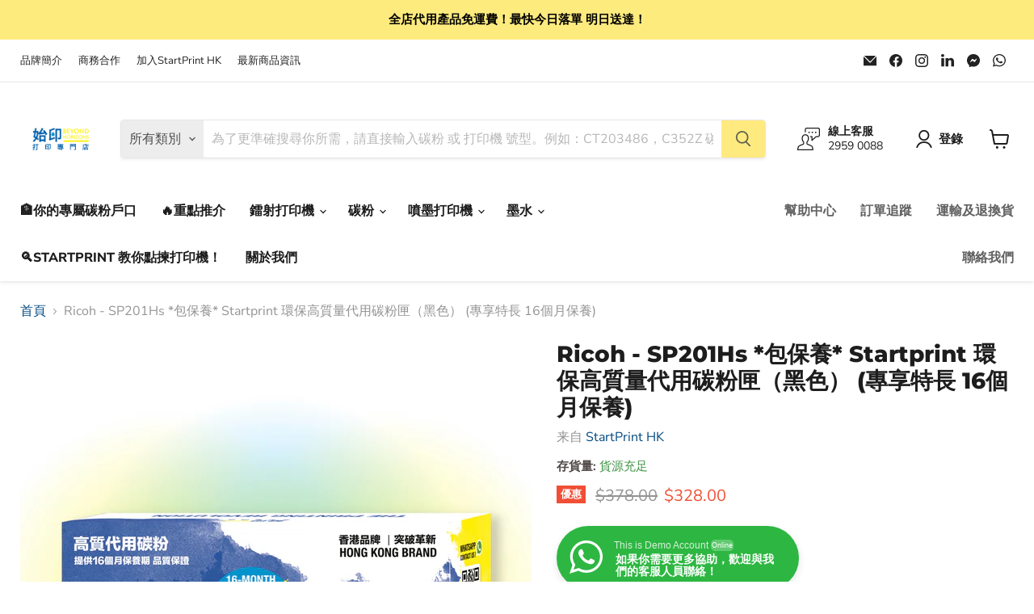

--- FILE ---
content_type: text/html; charset=utf-8
request_url: https://startprint.com.hk/products/ricoh-sp201hs-%E5%8C%85%E4%BF%9D%E9%A4%8A-startprint-%E7%92%B0%E4%BF%9D%E9%AB%98%E8%B3%AA%E9%87%8F%E4%BB%A3%E7%94%A8%E7%A2%B3%E7%B2%89%E5%8C%A3-%E9%BB%91%E8%89%B2
body_size: 73978
content:
<!doctype html>
<html class="no-js no-touch" lang="zh-TW">
  <head>

  <meta name="google-site-verification" content="P6l2BldSZxR67w3ohqj4IIIhE5WrlB6lfcJiZw4CgsI" />
  
  <!-- Google tag (gtag.js) -->
<script async src="https://www.googletagmanager.com/gtag/js?id=G-P6CS389783"></script>
<script>
  window.dataLayer = window.dataLayer || [];
  function gtag(){dataLayer.push(arguments);}
  gtag('js', new Date());

  gtag('config', 'G-P6CS389783');
</script>
    
<!-- Global site tag (gtag.js) - Google Ads: 658971246 -->
<script async src="https://www.googletagmanager.com/gtag/js?id=AW-658971246"></script>
<script>
  window.dataLayer = window.dataLayer || [];
  function gtag(){dataLayer.push(arguments);}
  gtag('js', new Date());

  gtag('config', 'AW-658971246');
</script>

    <meta charset="utf-8">
    <meta http-equiv="x-ua-compatible" content="IE=edge">

    <link rel="preconnect" href="https://cdn.shopify.com">
    <link rel="preconnect" href="https://fonts.shopifycdn.com">
    <link rel="preconnect" href="https://v.shopify.com">
    <link rel="preconnect" href="https://cdn.shopifycloud.com">

  <title>
    Ricoh - SP201Hs *包保養* Startprint 環保高質量代用碳粉匣（黑色） (專享特長 16個月保養) &ndash; 始印 StartPrint
  </title>

      <meta name="description" content="所有產品資訊均以官網或門市為準，如有任何變更恕不另行通知。 如有任何爭議， 始印香港打印專門店保留一切最終決定權。">


    
  <link rel="shortcut icon" href="//startprint.com.hk/cdn/shop/files/logo280210Artboard_1_32x32.jpg?v=1653627469" type="image/png">


    
      <link rel="canonical" href="https://startprint.com.hk/products/ricoh-sp201hs-%e5%8c%85%e4%bf%9d%e9%a4%8a-startprint-%e7%92%b0%e4%bf%9d%e9%ab%98%e8%b3%aa%e9%87%8f%e4%bb%a3%e7%94%a8%e7%a2%b3%e7%b2%89%e5%8c%a3-%e9%bb%91%e8%89%b2" />
    

    <meta name="viewport" content="width=device-width">

    
    















<meta property="og:site_name" content="始印 StartPrint">
<meta property="og:url" content="https://startprint.com.hk/products/ricoh-sp201hs-%e5%8c%85%e4%bf%9d%e9%a4%8a-startprint-%e7%92%b0%e4%bf%9d%e9%ab%98%e8%b3%aa%e9%87%8f%e4%bb%a3%e7%94%a8%e7%a2%b3%e7%b2%89%e5%8c%a3-%e9%bb%91%e8%89%b2">
<meta property="og:title" content="Ricoh - SP201Hs *包保養* Startprint 環保高質量代用碳粉匣（黑色） (專享特長 16個月保養)">
<meta property="og:type" content="website">
<meta property="og:description" content="所有產品資訊均以官網或門市為準，如有任何變更恕不另行通知。 如有任何爭議， 始印香港打印專門店保留一切最終決定權。">




    
    
    

    
    
    <meta
      property="og:image"
      content="https://startprint.com.hk/cdn/shop/products/sp_toner_8b8c3c7b-0db5-4faa-8447-3d58da08c2da_1200x1200.jpg?v=1679384330"
    />
    <meta
      property="og:image:secure_url"
      content="https://startprint.com.hk/cdn/shop/products/sp_toner_8b8c3c7b-0db5-4faa-8447-3d58da08c2da_1200x1200.jpg?v=1679384330"
    />
    <meta property="og:image:width" content="1200" />
    <meta property="og:image:height" content="1200" />
    
    
    <meta property="og:image:alt" content="Social media image" />
  
















<meta name="twitter:title" content="Ricoh - SP201Hs *包保養* Startprint 環保高質量代用碳粉匣（黑色） (專享特長 16個月保養)">
<meta name="twitter:description" content="所有產品資訊均以官網或門市為準，如有任何變更恕不另行通知。 如有任何爭議， 始印香港打印專門店保留一切最終決定權。">


    
    
    
      
      
      <meta name="twitter:card" content="summary">
    
    
    <meta
      property="twitter:image"
      content="https://startprint.com.hk/cdn/shop/products/sp_toner_8b8c3c7b-0db5-4faa-8447-3d58da08c2da_1200x1200_crop_center.jpg?v=1679384330"
    />
    <meta property="twitter:image:width" content="1200" />
    <meta property="twitter:image:height" content="1200" />
    
    
    <meta property="twitter:image:alt" content="Social media image" />
  



    <link rel="preload" href="//startprint.com.hk/cdn/fonts/nunito_sans/nunitosans_n8.46743f6550d9e28e372733abb98c89d01ae54cb3.woff2" as="font" crossorigin="anonymous">
    <link rel="preload" as="style" href="//startprint.com.hk/cdn/shop/t/11/assets/theme.css?v=143560246696102733291759332678">

    <script>window.performance && window.performance.mark && window.performance.mark('shopify.content_for_header.start');</script><meta name="google-site-verification" content="krhdps72alCaFRCeoNvNuPsA4FFRZrxsgHnWJKRFoWY">
<meta name="facebook-domain-verification" content="mumdvj9c6lfpljg9yv8mkt1cp7zhz9">
<meta id="shopify-digital-wallet" name="shopify-digital-wallet" content="/63679168732/digital_wallets/dialog">
<link rel="alternate" type="application/json+oembed" href="https://startprint.com.hk/products/ricoh-sp201hs-%e5%8c%85%e4%bf%9d%e9%a4%8a-startprint-%e7%92%b0%e4%bf%9d%e9%ab%98%e8%b3%aa%e9%87%8f%e4%bb%a3%e7%94%a8%e7%a2%b3%e7%b2%89%e5%8c%a3-%e9%bb%91%e8%89%b2.oembed">
<script async="async" src="/checkouts/internal/preloads.js?locale=zh-HK"></script>
<script id="shopify-features" type="application/json">{"accessToken":"bf7c3cbfaf0fb043cdaacba0e60375cf","betas":["rich-media-storefront-analytics"],"domain":"startprint.com.hk","predictiveSearch":false,"shopId":63679168732,"locale":"zh-tw"}</script>
<script>var Shopify = Shopify || {};
Shopify.shop = "startprinthongkong.myshopify.com";
Shopify.locale = "zh-TW";
Shopify.currency = {"active":"HKD","rate":"1.0"};
Shopify.country = "HK";
Shopify.theme = {"name":"Latest Empire (2022-8-2)","id":134552322268,"schema_name":"Empire","schema_version":"7.0.0","theme_store_id":null,"role":"main"};
Shopify.theme.handle = "null";
Shopify.theme.style = {"id":null,"handle":null};
Shopify.cdnHost = "startprint.com.hk/cdn";
Shopify.routes = Shopify.routes || {};
Shopify.routes.root = "/";</script>
<script type="module">!function(o){(o.Shopify=o.Shopify||{}).modules=!0}(window);</script>
<script>!function(o){function n(){var o=[];function n(){o.push(Array.prototype.slice.apply(arguments))}return n.q=o,n}var t=o.Shopify=o.Shopify||{};t.loadFeatures=n(),t.autoloadFeatures=n()}(window);</script>
<script id="shop-js-analytics" type="application/json">{"pageType":"product"}</script>
<script defer="defer" async type="module" src="//startprint.com.hk/cdn/shopifycloud/shop-js/modules/v2/client.init-shop-cart-sync_Bc1MqbDo.zh-TW.esm.js"></script>
<script defer="defer" async type="module" src="//startprint.com.hk/cdn/shopifycloud/shop-js/modules/v2/chunk.common_CAJPCU9u.esm.js"></script>
<script type="module">
  await import("//startprint.com.hk/cdn/shopifycloud/shop-js/modules/v2/client.init-shop-cart-sync_Bc1MqbDo.zh-TW.esm.js");
await import("//startprint.com.hk/cdn/shopifycloud/shop-js/modules/v2/chunk.common_CAJPCU9u.esm.js");

  window.Shopify.SignInWithShop?.initShopCartSync?.({"fedCMEnabled":true,"windoidEnabled":true});

</script>
<script>(function() {
  var isLoaded = false;
  function asyncLoad() {
    if (isLoaded) return;
    isLoaded = true;
    var urls = ["https:\/\/cdn.hextom.com\/js\/freeshippingbar.js?shop=startprinthongkong.myshopify.com"];
    for (var i = 0; i < urls.length; i++) {
      var s = document.createElement('script');
      s.type = 'text/javascript';
      s.async = true;
      s.src = urls[i];
      var x = document.getElementsByTagName('script')[0];
      x.parentNode.insertBefore(s, x);
    }
  };
  if(window.attachEvent) {
    window.attachEvent('onload', asyncLoad);
  } else {
    window.addEventListener('load', asyncLoad, false);
  }
})();</script>
<script id="__st">var __st={"a":63679168732,"offset":28800,"reqid":"23937443-dd84-420b-a1ac-67742d2ab212-1769020158","pageurl":"startprint.com.hk\/products\/ricoh-sp201hs-%E5%8C%85%E4%BF%9D%E9%A4%8A-startprint-%E7%92%B0%E4%BF%9D%E9%AB%98%E8%B3%AA%E9%87%8F%E4%BB%A3%E7%94%A8%E7%A2%B3%E7%B2%89%E5%8C%A3-%E9%BB%91%E8%89%B2","u":"cd2d68490236","p":"product","rtyp":"product","rid":7900453011676};</script>
<script>window.ShopifyPaypalV4VisibilityTracking = true;</script>
<script id="captcha-bootstrap">!function(){'use strict';const t='contact',e='account',n='new_comment',o=[[t,t],['blogs',n],['comments',n],[t,'customer']],c=[[e,'customer_login'],[e,'guest_login'],[e,'recover_customer_password'],[e,'create_customer']],r=t=>t.map((([t,e])=>`form[action*='/${t}']:not([data-nocaptcha='true']) input[name='form_type'][value='${e}']`)).join(','),a=t=>()=>t?[...document.querySelectorAll(t)].map((t=>t.form)):[];function s(){const t=[...o],e=r(t);return a(e)}const i='password',u='form_key',d=['recaptcha-v3-token','g-recaptcha-response','h-captcha-response',i],f=()=>{try{return window.sessionStorage}catch{return}},m='__shopify_v',_=t=>t.elements[u];function p(t,e,n=!1){try{const o=window.sessionStorage,c=JSON.parse(o.getItem(e)),{data:r}=function(t){const{data:e,action:n}=t;return t[m]||n?{data:e,action:n}:{data:t,action:n}}(c);for(const[e,n]of Object.entries(r))t.elements[e]&&(t.elements[e].value=n);n&&o.removeItem(e)}catch(o){console.error('form repopulation failed',{error:o})}}const l='form_type',E='cptcha';function T(t){t.dataset[E]=!0}const w=window,h=w.document,L='Shopify',v='ce_forms',y='captcha';let A=!1;((t,e)=>{const n=(g='f06e6c50-85a8-45c8-87d0-21a2b65856fe',I='https://cdn.shopify.com/shopifycloud/storefront-forms-hcaptcha/ce_storefront_forms_captcha_hcaptcha.v1.5.2.iife.js',D={infoText:'已受到 hCaptcha 保護',privacyText:'隱私',termsText:'條款'},(t,e,n)=>{const o=w[L][v],c=o.bindForm;if(c)return c(t,g,e,D).then(n);var r;o.q.push([[t,g,e,D],n]),r=I,A||(h.body.append(Object.assign(h.createElement('script'),{id:'captcha-provider',async:!0,src:r})),A=!0)});var g,I,D;w[L]=w[L]||{},w[L][v]=w[L][v]||{},w[L][v].q=[],w[L][y]=w[L][y]||{},w[L][y].protect=function(t,e){n(t,void 0,e),T(t)},Object.freeze(w[L][y]),function(t,e,n,w,h,L){const[v,y,A,g]=function(t,e,n){const i=e?o:[],u=t?c:[],d=[...i,...u],f=r(d),m=r(i),_=r(d.filter((([t,e])=>n.includes(e))));return[a(f),a(m),a(_),s()]}(w,h,L),I=t=>{const e=t.target;return e instanceof HTMLFormElement?e:e&&e.form},D=t=>v().includes(t);t.addEventListener('submit',(t=>{const e=I(t);if(!e)return;const n=D(e)&&!e.dataset.hcaptchaBound&&!e.dataset.recaptchaBound,o=_(e),c=g().includes(e)&&(!o||!o.value);(n||c)&&t.preventDefault(),c&&!n&&(function(t){try{if(!f())return;!function(t){const e=f();if(!e)return;const n=_(t);if(!n)return;const o=n.value;o&&e.removeItem(o)}(t);const e=Array.from(Array(32),(()=>Math.random().toString(36)[2])).join('');!function(t,e){_(t)||t.append(Object.assign(document.createElement('input'),{type:'hidden',name:u})),t.elements[u].value=e}(t,e),function(t,e){const n=f();if(!n)return;const o=[...t.querySelectorAll(`input[type='${i}']`)].map((({name:t})=>t)),c=[...d,...o],r={};for(const[a,s]of new FormData(t).entries())c.includes(a)||(r[a]=s);n.setItem(e,JSON.stringify({[m]:1,action:t.action,data:r}))}(t,e)}catch(e){console.error('failed to persist form',e)}}(e),e.submit())}));const S=(t,e)=>{t&&!t.dataset[E]&&(n(t,e.some((e=>e===t))),T(t))};for(const o of['focusin','change'])t.addEventListener(o,(t=>{const e=I(t);D(e)&&S(e,y())}));const B=e.get('form_key'),M=e.get(l),P=B&&M;t.addEventListener('DOMContentLoaded',(()=>{const t=y();if(P)for(const e of t)e.elements[l].value===M&&p(e,B);[...new Set([...A(),...v().filter((t=>'true'===t.dataset.shopifyCaptcha))])].forEach((e=>S(e,t)))}))}(h,new URLSearchParams(w.location.search),n,t,e,['guest_login'])})(!0,!0)}();</script>
<script integrity="sha256-4kQ18oKyAcykRKYeNunJcIwy7WH5gtpwJnB7kiuLZ1E=" data-source-attribution="shopify.loadfeatures" defer="defer" src="//startprint.com.hk/cdn/shopifycloud/storefront/assets/storefront/load_feature-a0a9edcb.js" crossorigin="anonymous"></script>
<script data-source-attribution="shopify.dynamic_checkout.dynamic.init">var Shopify=Shopify||{};Shopify.PaymentButton=Shopify.PaymentButton||{isStorefrontPortableWallets:!0,init:function(){window.Shopify.PaymentButton.init=function(){};var t=document.createElement("script");t.src="https://startprint.com.hk/cdn/shopifycloud/portable-wallets/latest/portable-wallets.zh-tw.js",t.type="module",document.head.appendChild(t)}};
</script>
<script data-source-attribution="shopify.dynamic_checkout.buyer_consent">
  function portableWalletsHideBuyerConsent(e){var t=document.getElementById("shopify-buyer-consent"),n=document.getElementById("shopify-subscription-policy-button");t&&n&&(t.classList.add("hidden"),t.setAttribute("aria-hidden","true"),n.removeEventListener("click",e))}function portableWalletsShowBuyerConsent(e){var t=document.getElementById("shopify-buyer-consent"),n=document.getElementById("shopify-subscription-policy-button");t&&n&&(t.classList.remove("hidden"),t.removeAttribute("aria-hidden"),n.addEventListener("click",e))}window.Shopify?.PaymentButton&&(window.Shopify.PaymentButton.hideBuyerConsent=portableWalletsHideBuyerConsent,window.Shopify.PaymentButton.showBuyerConsent=portableWalletsShowBuyerConsent);
</script>
<script>
  function portableWalletsCleanup(e){e&&e.src&&console.error("Failed to load portable wallets script "+e.src);var t=document.querySelectorAll("shopify-accelerated-checkout .shopify-payment-button__skeleton, shopify-accelerated-checkout-cart .wallet-cart-button__skeleton"),e=document.getElementById("shopify-buyer-consent");for(let e=0;e<t.length;e++)t[e].remove();e&&e.remove()}function portableWalletsNotLoadedAsModule(e){e instanceof ErrorEvent&&"string"==typeof e.message&&e.message.includes("import.meta")&&"string"==typeof e.filename&&e.filename.includes("portable-wallets")&&(window.removeEventListener("error",portableWalletsNotLoadedAsModule),window.Shopify.PaymentButton.failedToLoad=e,"loading"===document.readyState?document.addEventListener("DOMContentLoaded",window.Shopify.PaymentButton.init):window.Shopify.PaymentButton.init())}window.addEventListener("error",portableWalletsNotLoadedAsModule);
</script>

<script type="module" src="https://startprint.com.hk/cdn/shopifycloud/portable-wallets/latest/portable-wallets.zh-tw.js" onError="portableWalletsCleanup(this)" crossorigin="anonymous"></script>
<script nomodule>
  document.addEventListener("DOMContentLoaded", portableWalletsCleanup);
</script>

<link id="shopify-accelerated-checkout-styles" rel="stylesheet" media="screen" href="https://startprint.com.hk/cdn/shopifycloud/portable-wallets/latest/accelerated-checkout-backwards-compat.css" crossorigin="anonymous">
<style id="shopify-accelerated-checkout-cart">
        #shopify-buyer-consent {
  margin-top: 1em;
  display: inline-block;
  width: 100%;
}

#shopify-buyer-consent.hidden {
  display: none;
}

#shopify-subscription-policy-button {
  background: none;
  border: none;
  padding: 0;
  text-decoration: underline;
  font-size: inherit;
  cursor: pointer;
}

#shopify-subscription-policy-button::before {
  box-shadow: none;
}

      </style>

<script>window.performance && window.performance.mark && window.performance.mark('shopify.content_for_header.end');</script>

    <link href="//startprint.com.hk/cdn/shop/t/11/assets/theme.css?v=143560246696102733291759332678" rel="stylesheet" type="text/css" media="all" />

    
    <script>
      window.Theme = window.Theme || {};
      window.Theme.version = '7.0.0';
      window.Theme.name = 'Empire';
      window.Theme.routes = {
        "root_url": "/",
        "account_url": "/account",
        "account_login_url": "/account/login",
        "account_logout_url": "/account/logout",
        "account_register_url": "/account/register",
        "account_addresses_url": "/account/addresses",
        "collections_url": "/collections",
        "all_products_collection_url": "/collections/all",
        "search_url": "/search",
        "cart_url": "/cart",
        "cart_add_url": "/cart/add",
        "cart_change_url": "/cart/change",
        "cart_clear_url": "/cart/clear",
        "product_recommendations_url": "/recommendations/products",
      };
    </script>
    

  




<script src="//startprint.com.hk/cdn/shop/t/11/assets/vstar-review.js?v=180468615760752722821675935271" defer="defer"></script>
<script id="vstar_product_review">
var shopifyObj = {
	shop_id : 63679168732,
	productName : "Ricoh - SP201Hs *包保養* Startprint 環保高質量代用碳粉匣（黑色） (專享特長 16個月保養)",
	productId : 7900453011676,
	productImage : ["\/\/startprint.com.hk\/cdn\/shop\/products\/sp_toner_8b8c3c7b-0db5-4faa-8447-3d58da08c2da.jpg?v=1679384330"],
	themeName : "Latest Empire (2022-8-2)",
}
</script>
<script>
		var vstar_review_settings= {"is_install":1,"is_activate_reviews":1,"theme_style":1,"layout":1,"font_color":"#000000","star_color":"#FFA800","card_bg_color":"#FFFFFF","box_bg_color":"#FFFFFF","is_activate_product_rating":1,"is_show_country_flag":2,"is_transparent":2,"is_show_google_snippet":2,"language":"en","lang_reviews":"reviews","is_activate_collection_rating":1,"is_activate_home_rating":2,"is_show_stars_without_review":1,"is_translate_review":2,"is_activate_home_reviews":2,"is_del_powered":2,"reviews_per_page_number":15,"review_sort_by":"image-descending","is_hide_ratings":2,"verified_badge_color":"#000000","sidetab_setting":{"sidetab_is_enabled":2,"sidetab_background_color":"#000000","sidetab_font_color":"#FFFFFF","sidetab_button_text":"★Reviews","show_corresponding_product":1},"review_pagination_type":1,"auto_switch_language":2,"enabled_translate_name":2,"is_show_review_button":1,"badge_text_color":"#000000","is_show_verified_badge":1}
		var vstar_instagram_settings= {"is_install":2}
		var vstar_custom_info = {"get_move_review_info":{"list":[]},"custom_style_info":{"list":[]},"star_insert_adaptation_info":{"list":[]}}
		var vstar_lang_json = {"customer_reviews":"Customer Reviews","no_reviews":"There are no reviews yet.","write_reviews":"Write a review","displayed_anonymously":"","name":"Your name","email":"Your email","feedback":"Share your feedback with us now","required":"Please fill in this field","email_error":"This is not a valid email format","add_photo":"Add photo","submit":"Submit review","success_message":"Thank you for your feedback!","submitted_successfully":"Your review has been submitted successfully","continue_shopping":"Continue shopping","star":"Star","reviews":"reviews","error_tip":"Sorry, something went wrong, please try again later","more":"More","submitting":"Submitting","show_full_review":"Show full review","sort_by":"Sort by","sort_by_options":["Photo priority","Newest","Highest Ratings","Lowest Ratings"],"verified_purchase":"Verified purchase","you_rating":"You Rating","phone":"Phone number","separate_review_form":{"slide_1_title":"How would you rate this item?","slide_2_title":"Show it off","slide_2_subtitle":"We'd love to see it in action!","slide_3_title":"Tell us more!","slide_4_title":"About you","slide_5_title":"Thanks!","slide_5_subtitle":"Your review has been sent","discount":"Get {{Discount}} off your next purchase!","add_photo":"Add photo","back":"Back","skip":"Skip","uploading":"Uploading","next":"Next","content_from_placeholder":"Share your experience","your_name":"Your name","email":"Email","done":"Done","continue":"Continue","rating_options":["Love it","Like it!","It’s okay","Didn’t like it","Hate it"]}}
		var vstar_write_review_settings = {"write_review_form":1,"show_email":1,"require_email":1,"show_phone":2,"require_phone":2,"show_feedback":1,"require_feedback":1,"review_button_background_color":"#000000","review_button_text_color":"#FFFFFF","thanks_button_background_color":"#000000","thanks_button_text_color":"#FFFFFF","discount_for_photo_reviews":1,"discount_value":"15%","get_discount_title":"You've got a *|DISCOUNT_AMOUNT|* off coupon!","get_discount_copy":"Copy"}
	</script>
<style>
.tns-outer{padding:0 !important}.tns-outer [hidden]{display:none !important}.tns-outer [aria-controls],.tns-outer [data-action]{cursor:pointer}.tns-slider{-webkit-transition:all 0s;-moz-transition:all 0s;transition:all 0s}.tns-slider>.tns-item{-webkit-box-sizing:border-box;-moz-box-sizing:border-box;box-sizing:border-box}.tns-horizontal.tns-subpixel{white-space:nowrap}.tns-horizontal.tns-subpixel>.tns-item{display:inline-block;vertical-align:top;white-space:normal}.tns-horizontal.tns-no-subpixel:after{content:'';display:table;clear:both}.tns-horizontal.tns-no-subpixel>.tns-item{float:left}.tns-horizontal.tns-carousel.tns-no-subpixel>.tns-item{margin-right:-100%}.tns-no-calc{position:relative;left:0}.tns-gallery{position:relative;left:0;min-height:1px}.tns-gallery>.tns-item{position:absolute;left:-100%;-webkit-transition:transform 0s, opacity 0s;-moz-transition:transform 0s, opacity 0s;transition:transform 0s, opacity 0s}.tns-gallery>.tns-slide-active{position:relative;left:auto !important}.tns-gallery>.tns-moving{-webkit-transition:all 0.25s;-moz-transition:all 0.25s;transition:all 0.25s}.tns-autowidth{display:inline-block}.tns-lazy-img{-webkit-transition:opacity 0.6s;-moz-transition:opacity 0.6s;transition:opacity 0.6s;opacity:0.6}.tns-lazy-img.tns-complete{opacity:1}.tns-ah{-webkit-transition:height 0s;-moz-transition:height 0s;transition:height 0s}.tns-ovh{overflow:hidden}.tns-visually-hidden{position:absolute;left:-10000em}.tns-transparent{opacity:0;visibility:hidden}.tns-fadeIn{opacity:1;filter:alpha(opacity=100);z-index:0}.tns-normal,.tns-fadeOut{opacity:0;filter:alpha(opacity=0);z-index:-1}.tns-vpfix{white-space:nowrap}.tns-vpfix>div,.tns-vpfix>li{display:inline-block}.tns-t-subp2{margin:0 auto;width:310px;position:relative;height:10px;overflow:hidden}.tns-t-ct{width:2333.3333333%;width:-webkit-calc(100% * 70 / 3);width:-moz-calc(100% * 70 / 3);width:calc(100% * 70 / 3);position:absolute;right:0}.tns-t-ct:after{content:'';display:table;clear:both}.tns-t-ct>div{width:1.4285714%;width:-webkit-calc(100% / 70);width:-moz-calc(100% / 70);width:calc(100% / 70);height:10px;float:left}
</style>
<!--[if (lt IE 9)]><script>
Array.prototype.forEach || (Array.prototype.forEach = function (e, t) {
    for (var n = this.length >>> 0, r = 0; r < n; r++) r in this && e.call(t, this[r], r, this)
}), Array.prototype.map || (Array.prototype.map = function (e) {
    var t = this.length >>> 0;
    if ("function" != typeof e) throw new TypeError;
    for (var n = new Array(t), r = arguments[1], o = 0; o < t; o++) o in this && (n[o] = e.call(r, this[o], o, this));
    return n
}), Array.prototype.indexOf || (Array.prototype.indexOf = function (e) {
    var t = this.length;
    if (!t) return -1;
    var n = arguments[1] || 0;
    if (t <= n) return -1;
    for (n < 0 && (n += t); n < t; n++) if (Object.prototype.hasOwnProperty.call(this, n) && e === this[n]) return n;
    return -1
}), function () {
    if (!Element.prototype.addEventListener) {
        var p = [], e = function (e, t) {
            var n = this, r = function (e) {
                e.target = e.srcElement, e.currentTarget = n, void 0 !== t.handleEvent ? t.handleEvent(e) : t.call(n, e)
            };
            if ("DOMContentLoaded" == e) {
                var o = function (e) {
                    "complete" == document.readyState && r(e)
                };
                if (document.attachEvent("onreadystatechange", o), p.push({
                        object: this,
                        type: e,
                        listener: t,
                        wrapper: o
                    }), "complete" == document.readyState) {
                    var i = new Event;
                    i.srcElement = window, o(i)
                }
            } else this.attachEvent("on" + e, r), p.push({object: this, type: e, listener: t, wrapper: r})
        }, t = function (e, t) {
            for (var n = 0; n < p.length;) {
                var r = p[n];
                if (r.object == this && r.type == e && r.listener == t) {
                    "DOMContentLoaded" == e ? this.detachEvent("onreadystatechange", r.wrapper) : this.detachEvent("on" + e, r.wrapper), p.splice(n, 1);
                    break
                }
                ++n
            }
        };
        Element.prototype.addEventListener = e, Element.prototype.removeEventListener = t, HTMLDocument && (HTMLDocument.prototype.addEventListener = e, HTMLDocument.prototype.removeEventListener = t), Window && (Window.prototype.addEventListener = e, Window.prototype.removeEventListener = t)
    }
}(), "firstElementChild" in document.documentElement || Object.defineProperty(Element.prototype, "firstElementChild", {
    get: function () {
        for (var e, t = this.children, n = 0, r = t.length; n < r; ++n) if (1 === (e = t[n]).nodeType) return e;
        return null
    }
}), "previousElementSibling" in document.documentElement || Object.defineProperty(Element.prototype, "previousElementSibling", {
    get: function () {
        for (var e = this.previousSibling; e && 1 !== e.nodeType;) e = e.previousSibling;
        return e
    }
}), "nextElementSibling" in document.documentElement || Object.defineProperty(Element.prototype, "nextElementSibling", {
    get: function () {
        for (var e = this.nextSibling; e && 1 !== e.nodeType;) e = e.nextSibling;
        return e
    }
}), window.getComputedStyle || (window.getComputedStyle = function (e) {
    if (!e) return null;
    var t = e.currentStyle, n = e.getBoundingClientRect(), r = document.createElement("div").style;
    for (var o in t) r[o] = t[o];
    return r.cssFloat = r.styleFloat, "auto" === r.width && (r.width = n.right - n.left + "px"), "auto" === r.height && (r.height = n.bottom - n.top + "px"), r
});
</script><![endif]-->
<script>
var tns = function() {
    var t = window,
        Oi = t.requestAnimationFrame || t.webkitRequestAnimationFrame || t.mozRequestAnimationFrame || t.msRequestAnimationFrame || function(t) {
            return setTimeout(t, 16)
        },
        e = window,
        Di = e.cancelAnimationFrame || e.mozCancelAnimationFrame || function(t) {
            clearTimeout(t)
        };

    function Hi() {
        for (var t, e, n, i = arguments[0] || {}, a = 1, r = arguments.length; a < r; a++)
            if (null !== (t = arguments[a]))
                for (e in t) i !== (n = t[e]) && void 0 !== n && (i[e] = n);
        return i
    }

    function ki(t) {
        return 0 <= ["true", "false"].indexOf(t) ? JSON.parse(t) : t
    }

    function Ri(t, e, n, i) {
        if (i) try {
            t.setItem(e, n)
        } catch (t) {}
        return n
    }

    function Ii() {
        var t = document,
            e = t.body;
        return e || ((e = t.createElement("body")).fake = !0), e
    }
    var n = document.documentElement;

    function Pi(t) {
        var e = "";
        return t.fake && (e = n.style.overflow, t.style.background = "", t.style.overflow = n.style.overflow = "hidden", n.appendChild(t)), e
    }

    function zi(t, e) {
        t.fake && (t.remove(), n.style.overflow = e, n.offsetHeight)
    }

    function Wi(t, e, n, i) {
        "insertRule" in t ? t.insertRule(e + "{" + n + "}", i) : t.addRule(e, n, i)
    }

    function Fi(t) {
        return ("insertRule" in t ? t.cssRules : t.rules).length
    }

    function qi(t, e, n) {
        for (var i = 0, a = t.length; i < a; i++) e.call(n, t[i], i)
    }
    var i = "classList" in document.createElement("_"),
        ji = i ? function(t, e) {
            return t.classList.contains(e)
        } : function(t, e) {
            return 0 <= t.className.indexOf(e)
        },
        Vi = i ? function(t, e) {
            ji(t, e) || t.classList.add(e)
        } : function(t, e) {
            ji(t, e) || (t.className += " " + e)
        },
        Gi = i ? function(t, e) {
            ji(t, e) && t.classList.remove(e)
        } : function(t, e) {
            ji(t, e) && (t.className = t.className.replace(e, ""))
        };

    function Qi(t, e) {
        return t.hasAttribute(e)
    }

    function Xi(t, e) {
        return t.getAttribute(e)
    }

    function r(t) {
        return void 0 !== t.item
    }

    function Yi(t, e) {
        if (t = r(t) || t instanceof Array ? t : [t], "[object Object]" === Object.prototype.toString.call(e))
            for (var n = t.length; n--;)
                for (var i in e) t[n].setAttribute(i, e[i])
    }

    function Ki(t, e) {
        t = r(t) || t instanceof Array ? t : [t];
        for (var n = (e = e instanceof Array ? e : [e]).length, i = t.length; i--;)
            for (var a = n; a--;) t[i].removeAttribute(e[a])
    }

    function Ji(t) {
        for (var e = [], n = 0, i = t.length; n < i; n++) e.push(t[n]);
        return e
    }

    function Ui(t, e) {
        "none" !== t.style.display && (t.style.display = "none")
    }

    function _i(t, e) {
        "none" === t.style.display && (t.style.display = "")
    }

    function Zi(t) {
        return "none" !== window.getComputedStyle(t).display
    }

    function $i(e) {
        if ("string" == typeof e) {
            var n = [e],
                i = e.charAt(0).toUpperCase() + e.substr(1);
            ["Webkit", "Moz", "ms", "O"].forEach(function(t) {
                "ms" === t && "transform" !== e || n.push(t + i)
            }), e = n
        }
        for (var t = document.createElement("fakeelement"), a = (e.length, 0); a < e.length; a++) {
            var r = e[a];
            if (void 0 !== t.style[r]) return r
        }
        return !1
    }

    function ta(t, e) {
        var n = !1;
        return /^Webkit/.test(t) ? n = "webkit" + e + "End" : /^O/.test(t) ? n = "o" + e + "End" : t && (n = e.toLowerCase() + "end"), n
    }
    var a = !1;
    try {
        var o = Object.defineProperty({}, "passive", {
            get: function() {
                a = !0
            }
        });
        window.addEventListener("test", null, o)
    } catch (t) {}
    var u = !!a && {
        passive: !0
    };

    function ea(t, e, n) {
        for (var i in e) {
            var a = 0 <= ["touchstart", "touchmove"].indexOf(i) && !n && u;
            t.addEventListener(i, e[i], a)
        }
    }

    function na(t, e) {
        for (var n in e) {
            var i = 0 <= ["touchstart", "touchmove"].indexOf(n) && u;
            t.removeEventListener(n, e[n], i)
        }
    }

    function ia() {
        return {
            topics: {},
            on: function(t, e) {
                this.topics[t] = this.topics[t] || [], this.topics[t].push(e)
            },
            off: function(t, e) {
                if (this.topics[t])
                    for (var n = 0; n < this.topics[t].length; n++)
                        if (this.topics[t][n] === e) {
                            this.topics[t].splice(n, 1);
                            break
                        }
            },
            emit: function(e, n) {
                n.type = e, this.topics[e] && this.topics[e].forEach(function(t) {
                    t(n, e)
                })
            }
        }
    }
    Object.keys || (Object.keys = function(t) {
        var e = [];
        for (var n in t) Object.prototype.hasOwnProperty.call(t, n) && e.push(n);
        return e
    }), "remove" in Element.prototype || (Element.prototype.remove = function() {
        this.parentNode && this.parentNode.removeChild(this)
    });
    var aa = function(O) {
        O = Hi({
            container: ".slider",
            mode: "carousel",
            axis: "horizontal",
            items: 1,
            gutter: 0,
            edgePadding: 0,
            fixedWidth: !1,
            autoWidth: !1,
            viewportMax: !1,
            slideBy: 1,
            center: !1,
            controls: !0,
            controlsPosition: "top",
            controlsText: ["prev", "next"],
            controlsContainer: !1,
            prevButton: !1,
            nextButton: !1,
            nav: !0,
            navPosition: "top",
            navContainer: !1,
            navAsThumbnails: !1,
            arrowKeys: !1,
            speed: 300,
            autoplay: !1,
            autoplayPosition: "top",
            autoplayTimeout: 5e3,
            autoplayDirection: "forward",
            autoplayText: ["start", "stop"],
            autoplayHoverPause: !1,
            autoplayButton: !1,
            autoplayButtonOutput: !0,
            autoplayResetOnVisibility: !0,
            animateIn: "tns-fadeIn",
            animateOut: "tns-fadeOut",
            animateNormal: "tns-normal",
            animateDelay: !1,
            loop: !0,
            rewind: !1,
            autoHeight: !1,
            responsive: !1,
            lazyload: !1,
            lazyloadSelector: ".tns-lazy-img",
            touch: !0,
            mouseDrag: !1,
            swipeAngle: 15,
            nested: !1,
            preventActionWhenRunning: !1,
            preventScrollOnTouch: !1,
            freezable: !0,
            onInit: !1,
            useLocalStorage: !0
        }, O || {});
        var D = document,
            h = window,
            a = {
                ENTER: 13,
                SPACE: 32,
                LEFT: 37,
                RIGHT: 39
            },
            e = {},
            n = O.useLocalStorage;
        if (n) {
            var t = navigator.userAgent,
                i = new Date;
            try {
                (e = h.localStorage) ? (e.setItem(i, i), n = e.getItem(i) == i, e.removeItem(i)) : n = !1, n || (e = {})
            } catch (t) {
                n = !1
            }
            n && (e.tnsApp && e.tnsApp !== t && ["tC", "tPL", "tMQ", "tTf", "t3D", "tTDu", "tTDe", "tADu", "tADe", "tTE", "tAE"].forEach(function(t) {
                e.removeItem(t)
            }), localStorage.tnsApp = t)
        }
        var r, o, u, l, s, c, f, y = e.tC ? ki(e.tC) : Ri(e, "tC", function() {
                var t = document,
                    e = Ii(),
                    n = Pi(e),
                    i = t.createElement("div"),
                    a = !1;
                e.appendChild(i);
                try {
                    for (var r, o = "(10px * 10)", u = ["calc" + o, "-moz-calc" + o, "-webkit-calc" + o], l = 0; l < 3; l++)
                        if (r = u[l], i.style.width = r, 100 === i.offsetWidth) {
                            a = r.replace(o, "");
                            break
                        }
                } catch (t) {}
                return e.fake ? zi(e, n) : i.remove(), a
            }(), n),
            g = e.tPL ? ki(e.tPL) : Ri(e, "tPL", function() {
                var t, e = document,
                    n = Ii(),
                    i = Pi(n),
                    a = e.createElement("div"),
                    r = e.createElement("div"),
                    o = "";
                a.className = "tns-t-subp2", r.className = "tns-t-ct";
                for (var u = 0; u < 70; u++) o += "<div></div>";
                return r.innerHTML = o, a.appendChild(r), n.appendChild(a), t = Math.abs(a.getBoundingClientRect().left - r.children[67].getBoundingClientRect().left) < 2, n.fake ? zi(n, i) : a.remove(), t
            }(), n),
            H = e.tMQ ? ki(e.tMQ) : Ri(e, "tMQ", (o = document, u = Ii(), l = Pi(u), s = o.createElement("div"), c = o.createElement("style"), f = "@media all and (min-width:1px){.tns-mq-test{position:absolute}}", c.type = "text/css", s.className = "tns-mq-test", u.appendChild(c), u.appendChild(s), c.styleSheet ? c.styleSheet.cssText = f : c.appendChild(o.createTextNode(f)), r = window.getComputedStyle ? window.getComputedStyle(s).position : s.currentStyle.position, u.fake ? zi(u, l) : s.remove(), "absolute" === r), n),
            d = e.tTf ? ki(e.tTf) : Ri(e, "tTf", $i("transform"), n),
            v = e.t3D ? ki(e.t3D) : Ri(e, "t3D", function(t) {
                if (!t) return !1;
                if (!window.getComputedStyle) return !1;
                var e, n = document,
                    i = Ii(),
                    a = Pi(i),
                    r = n.createElement("p"),
                    o = 9 < t.length ? "-" + t.slice(0, -9).toLowerCase() + "-" : "";
                return o += "transform", i.insertBefore(r, null), r.style[t] = "translate3d(1px,1px,1px)", e = window.getComputedStyle(r).getPropertyValue(o), i.fake ? zi(i, a) : r.remove(), void 0 !== e && 0 < e.length && "none" !== e
            }(d), n),
            x = e.tTDu ? ki(e.tTDu) : Ri(e, "tTDu", $i("transitionDuration"), n),
            p = e.tTDe ? ki(e.tTDe) : Ri(e, "tTDe", $i("transitionDelay"), n),
            b = e.tADu ? ki(e.tADu) : Ri(e, "tADu", $i("animationDuration"), n),
            m = e.tADe ? ki(e.tADe) : Ri(e, "tADe", $i("animationDelay"), n),
            C = e.tTE ? ki(e.tTE) : Ri(e, "tTE", ta(x, "Transition"), n),
            w = e.tAE ? ki(e.tAE) : Ri(e, "tAE", ta(b, "Animation"), n),
            M = h.console && "function" == typeof h.console.warn,
            T = ["container", "controlsContainer", "prevButton", "nextButton", "navContainer", "autoplayButton"],
            E = {};
        if (T.forEach(function(t) {
                if ("string" == typeof O[t]) {
                    var e = O[t],
                        n = D.querySelector(e);
                    if (E[t] = e, !n || !n.nodeName) return void(M && console.warn("Can't find", O[t]));
                    O[t] = n
                }
            }), !(O.container.children.length < 1)) {
            var k = O.responsive,
                R = O.nested,
                I = "carousel" === O.mode;
            if (k) {
                0 in k && (O = Hi(O, k[0]), delete k[0]);
                var A = {};
                for (var N in k) {
                    var L = k[N];
                    L = "number" == typeof L ? {
                        items: L
                    } : L, A[N] = L
                }
                k = A, A = null
            }
            if (I || function t(e) {
                    for (var n in e) I || ("slideBy" === n && (e[n] = "page"), "edgePadding" === n && (e[n] = !1), "autoHeight" === n && (e[n] = !1)), "responsive" === n && t(e[n])
                }(O), !I) {
                O.axis = "horizontal", O.slideBy = "page", O.edgePadding = !1;
                var P = O.animateIn,
                    z = O.animateOut,
                    B = O.animateDelay,
                    W = O.animateNormal
            }
            var S, F, q = "horizontal" === O.axis,
                j = D.createElement("div"),
                V = D.createElement("div"),
                G = O.container,
                Q = G.parentNode,
                X = G.outerHTML,
                Y = G.children,
                K = Y.length,
                J = sn(),
                U = !1;
            k && Bn(), I && (G.className += " tns-vpfix");
            var _, Z, $, tt, et, nt, it, at, rt = O.autoWidth,
                ot = vn("fixedWidth"),
                ut = vn("edgePadding"),
                lt = vn("gutter"),
                st = fn(),
                ct = vn("center"),
                ft = rt ? 1 : Math.floor(vn("items")),
                dt = vn("slideBy"),
                vt = O.viewportMax || O.fixedWidthViewportWidth,
                pt = vn("arrowKeys"),
                mt = vn("speed"),
                ht = O.rewind,
                yt = !ht && O.loop,
                gt = vn("autoHeight"),
                xt = vn("controls"),
                bt = vn("controlsText"),
                Ct = vn("nav"),
                wt = vn("touch"),
                Mt = vn("mouseDrag"),
                Tt = vn("autoplay"),
                Et = vn("autoplayTimeout"),
                At = vn("autoplayText"),
                Nt = vn("autoplayHoverPause"),
                Lt = vn("autoplayResetOnVisibility"),
                Bt = (at = document.createElement("style"), it && at.setAttribute("media", it), document.querySelector("head").appendChild(at), at.sheet ? at.sheet : at.styleSheet),
                St = O.lazyload,
                Ot = (O.lazyloadSelector, []),
                Dt = yt ? (et = function() {
                    {
                        if (rt || ot && !vt) return K - 1;
                        var t = ot ? "fixedWidth" : "items",
                            e = [];
                        if ((ot || O[t] < K) && e.push(O[t]), k)
                            for (var n in k) {
                                var i = k[n][t];
                                i && (ot || i < K) && e.push(i)
                            }
                        return e.length || e.push(0), Math.ceil(ot ? vt / Math.min.apply(null, e) : Math.max.apply(null, e))
                    }
                }(), nt = I ? Math.ceil((5 * et - K) / 2) : 4 * et - K, nt = Math.max(et, nt), dn("edgePadding") ? nt + 1 : nt) : 0,
                Ht = I ? K + 2 * Dt : K + Dt,
                kt = !(!ot && !rt || yt),
                Rt = ot ? ni() : null,
                It = !I || !yt,
                Pt = q ? "left" : "top",
                zt = "",
                Wt = "",
                Ft = ot ? function() {
                    return ct && !yt ? K - 1 : Math.ceil(-Rt / (ot + lt))
                } : rt ? function() {
                    for (var t = Ht; t--;)
                        if (_[t] > -Rt) return t
                } : function() {
                    return ct && I && !yt ? K - 1 : yt || I ? Math.max(0, Ht - Math.ceil(ft)) : Ht - 1
                },
                qt = on(vn("startIndex")),
                jt = qt,
                Vt = (rn(), 0),
                Gt = rt ? null : Ft(),
                Qt = O.preventActionWhenRunning,
                Xt = O.swipeAngle,
                Yt = !Xt || "?",
                Kt = !1,
                Jt = O.onInit,
                Ut = new ia,
                _t = " tns-slider tns-" + O.mode,
                Zt = G.id || (tt = window.tnsId, window.tnsId = tt ? tt + 1 : 1, "tns" + window.tnsId),
                $t = vn("disable"),
                te = !1,
                ee = O.freezable,
                ne = !(!ee || rt) && Ln(),
                ie = !1,
                ae = {
                    click: fi,
                    keydown: function(t) {
                        t = xi(t);
                        var e = [a.LEFT, a.RIGHT].indexOf(t.keyCode);
                        0 <= e && (0 === e ? Ee.disabled || fi(t, -1) : Ae.disabled || fi(t, 1))
                    }
                },
                re = {
                    click: function(t) {
                        if (Kt) {
                            if (Qt) return;
                            si()
                        }
                        var e = bi(t = xi(t));
                        for (; e !== Se && !Qi(e, "data-nav");) e = e.parentNode;
                        if (Qi(e, "data-nav")) {
                            var n = ke = Number(Xi(e, "data-nav")),
                                i = ot || rt ? n * K / De : n * ft,
                                a = ve ? n : Math.min(Math.ceil(i), K - 1);
                            ci(a, t), Re === n && (qe && hi(), ke = -1)
                        }
                    },
                    keydown: function(t) {
                        t = xi(t);
                        var e = D.activeElement;
                        if (!Qi(e, "data-nav")) return;
                        var n = [a.LEFT, a.RIGHT, a.ENTER, a.SPACE].indexOf(t.keyCode),
                            i = Number(Xi(e, "data-nav"));
                        0 <= n && (0 === n ? 0 < i && gi(Be[i - 1]) : 1 === n ? i < De - 1 && gi(Be[i + 1]) : ci(ke = i, t))
                    }
                },
                oe = {
                    mouseover: function() {
                        qe && (vi(), je = !0)
                    },
                    mouseout: function() {
                        je && (di(), je = !1)
                    }
                },
                ue = {
                    visibilitychange: function() {
                        D.hidden ? qe && (vi(), Ge = !0) : Ge && (di(), Ge = !1)
                    }
                },
                le = {
                    keydown: function(t) {
                        t = xi(t);
                        var e = [a.LEFT, a.RIGHT].indexOf(t.keyCode);
                        0 <= e && fi(t, 0 === e ? -1 : 1)
                    }
                },
                se = {
                    touchstart: Ti,
                    touchmove: Ei,
                    touchend: Ai,
                    touchcancel: Ai
                },
                ce = {
                    mousedown: Ti,
                    mousemove: Ei,
                    mouseup: Ai,
                    mouseleave: Ai
                },
                fe = dn("controls"),
                de = dn("nav"),
                ve = !!rt || O.navAsThumbnails,
                pe = dn("autoplay"),
                me = dn("touch"),
                he = dn("mouseDrag"),
                ye = "tns-slide-active",
                ge = "tns-complete",
                xe = {
                    load: function(t) {
                        zn(bi(t))
                    },
                    error: function(t) {
                        e = bi(t), Vi(e, "failed"), Wn(e);
                        var e
                    }
                },
                be = "force" === O.preventScrollOnTouch;
            if (fe) var Ce, we, Me = O.controlsContainer,
                Te = O.controlsContainer ? O.controlsContainer.outerHTML : "",
                Ee = O.prevButton,
                Ae = O.nextButton,
                Ne = O.prevButton ? O.prevButton.outerHTML : "",
                Le = O.nextButton ? O.nextButton.outerHTML : "";
            if (de) var Be, Se = O.navContainer,
                Oe = O.navContainer ? O.navContainer.outerHTML : "",
                De = rt ? K : Li(),
                He = 0,
                ke = -1,
                Re = ln(),
                Ie = Re,
                Pe = "tns-nav-active",
                ze = "Carousel Page ",
                We = " (Current Slide)";
            if (pe) var Fe, qe, je, Ve, Ge, Qe = "forward" === O.autoplayDirection ? 1 : -1,
                Xe = O.autoplayButton,
                Ye = O.autoplayButton ? O.autoplayButton.outerHTML : "",
                Ke = ["<span class='tns-visually-hidden'>", " animation</span>"];
            if (me || he) var Je, Ue, _e = {},
                Ze = {},
                $e = !1,
                tn = q ? function(t, e) {
                    return t.x - e.x
                } : function(t, e) {
                    return t.y - e.y
                };
            rt || an($t || ne), d && (Pt = d, zt = "translate", v ? (zt += q ? "3d(" : "3d(0px, ", Wt = q ? ", 0px, 0px)" : ", 0px)") : (zt += q ? "X(" : "Y(", Wt = ")")), I && (G.className = G.className.replace("tns-vpfix", "")),
                function() {
                    dn("gutter");
                    j.className = "tns-outer", V.className = "tns-inner", j.id = Zt + "-ow", V.id = Zt + "-iw", "" === G.id && (G.id = Zt);
                    _t += g || rt ? " tns-subpixel" : " tns-no-subpixel", _t += y ? " tns-calc" : " tns-no-calc", rt && (_t += " tns-autowidth");
                    _t += " tns-" + O.axis, G.className += _t, I ? ((S = D.createElement("div")).id = Zt + "-mw", S.className = "tns-ovh", j.appendChild(S), S.appendChild(V)) : j.appendChild(V);
                    if (gt) {
                        var t = S || V;
                        t.className += " tns-ah"
                    }
                    if (Q.insertBefore(j, G), V.appendChild(G), qi(Y, function(t, e) {
                            Vi(t, "tns-item"), t.id || (t.id = Zt + "-item" + e), !I && W && Vi(t, W), Yi(t, {
                                "aria-hidden": "true",
                                tabindex: "-1"
                            })
                        }), Dt) {
                        for (var e = D.createDocumentFragment(), n = D.createDocumentFragment(), i = Dt; i--;) {
                            var a = i % K,
                                r = Y[a].cloneNode(!0);
                            if (Ki(r, "id"), n.insertBefore(r, n.firstChild), I) {
                                var o = Y[K - 1 - a].cloneNode(!0);
                                Ki(o, "id"), e.appendChild(o)
                            }
                        }
                        G.insertBefore(e, G.firstChild), G.appendChild(n), Y = G.children
                    }
                }(),
                function() {
                    if (!I)
                        for (var t = qt, e = qt + Math.min(K, ft); t < e; t++) {
                            var n = Y[t];
                            n.style.left = 100 * (t - qt) / ft + "%", Vi(n, P), Gi(n, W)
                        }
                    q && (g || rt ? (Wi(Bt, "#" + Zt + " > .tns-item", "font-size:" + h.getComputedStyle(Y[0]).fontSize + ";", Fi(Bt)), Wi(Bt, "#" + Zt, "font-size:0;", Fi(Bt))) : I && qi(Y, function(t, e) {
                        var n;
                        t.style.marginLeft = (n = e, y ? y + "(" + 100 * n + "% / " + Ht + ")" : 100 * n / Ht + "%")
                    }));
                    if (H) {
                        if (x) {
                            var i = S && O.autoHeight ? xn(O.speed) : "";
                            Wi(Bt, "#" + Zt + "-mw", i, Fi(Bt))
                        }
                        i = pn(O.edgePadding, O.gutter, O.fixedWidth, O.speed, O.autoHeight), Wi(Bt, "#" + Zt + "-iw", i, Fi(Bt)), I && (i = q && !rt ? "width:" + mn(O.fixedWidth, O.gutter, O.items) + ";" : "", x && (i += xn(mt)), Wi(Bt, "#" + Zt, i, Fi(Bt))), i = q && !rt ? hn(O.fixedWidth, O.gutter, O.items) : "", O.gutter && (i += yn(O.gutter)), I || (x && (i += xn(mt)), b && (i += bn(mt))), i && Wi(Bt, "#" + Zt + " > .tns-item", i, Fi(Bt))
                    } else {
                        Gn(), V.style.cssText = pn(ut, lt, ot, gt), I && q && !rt && (G.style.width = mn(ot, lt, ft));
                        var i = q && !rt ? hn(ot, lt, ft) : "";
                        lt && (i += yn(lt)), i && Wi(Bt, "#" + Zt + " > .tns-item", i, Fi(Bt))
                    }
                    if (k && H)
                        for (var a in k) {
                            a = parseInt(a);
                            var r = k[a],
                                i = "",
                                o = "",
                                u = "",
                                l = "",
                                s = "",
                                c = rt ? null : vn("items", a),
                                f = vn("fixedWidth", a),
                                d = vn("speed", a),
                                v = vn("edgePadding", a),
                                p = vn("autoHeight", a),
                                m = vn("gutter", a);
                            x && S && vn("autoHeight", a) && "speed" in r && (o = "#" + Zt + "-mw{" + xn(d) + "}"), ("edgePadding" in r || "gutter" in r) && (u = "#" + Zt + "-iw{" + pn(v, m, f, d, p) + "}"), I && q && !rt && ("fixedWidth" in r || "items" in r || ot && "gutter" in r) && (l = "width:" + mn(f, m, c) + ";"), x && "speed" in r && (l += xn(d)), l && (l = "#" + Zt + "{" + l + "}"), ("fixedWidth" in r || ot && "gutter" in r || !I && "items" in r) && (s += hn(f, m, c)), "gutter" in r && (s += yn(m)), !I && "speed" in r && (x && (s += xn(d)), b && (s += bn(d))), s && (s = "#" + Zt + " > .tns-item{" + s + "}"), (i = o + u + l + s) && Bt.insertRule("@media (min-width: " + a / 16 + "em) {" + i + "}", Bt.cssRules.length)
                        }
                }(), Cn();
            var en = yt ? I ? function() {
                    var t = Vt,
                        e = Gt;
                    t += dt, e -= dt, ut ? (t += 1, e -= 1) : ot && (st + lt) % (ot + lt) && (e -= 1), Dt && (e < qt ? qt -= K : qt < t && (qt += K))
                } : function() {
                    if (Gt < qt)
                        for (; Vt + K <= qt;) qt -= K;
                    else if (qt < Vt)
                        for (; qt <= Gt - K;) qt += K
                } : function() {
                    qt = Math.max(Vt, Math.min(Gt, qt))
                },
                nn = I ? function() {
                    var e, n, i, a, t, r, o, u, l, s, c;
                    ti(G, ""), x || !mt ? (ri(), mt && Zi(G) || si()) : (e = G, n = Pt, i = zt, a = Wt, t = ii(), r = mt, o = si, u = Math.min(r, 10), l = 0 <= t.indexOf("%") ? "%" : "px", t = t.replace(l, ""), s = Number(e.style[n].replace(i, "").replace(a, "").replace(l, "")), c = (t - s) / r * u, setTimeout(function t() {
                        r -= u, s += c, e.style[n] = i + s + l + a, 0 < r ? setTimeout(t, u) : o()
                    }, u)), q || Ni()
                } : function() {
                    Ot = [];
                    var t = {};
                    t[C] = t[w] = si, na(Y[jt], t), ea(Y[qt], t), oi(jt, P, z, !0), oi(qt, W, P), C && w && mt && Zi(G) || si()
                };
            return {
                version: "2.9.1",
                getInfo: Si,
                events: Ut,
                goTo: ci,
                play: function() {
                    Tt && !qe && (mi(), Ve = !1)
                },
                pause: function() {
                    qe && (hi(), Ve = !0)
                },
                isOn: U,
                updateSliderHeight: Xn,
                refresh: Cn,
                destroy: function() {
                    if (Bt.disabled = !0, Bt.ownerNode && Bt.ownerNode.remove(), na(h, {
                            resize: An
                        }), pt && na(D, le), Me && na(Me, ae), Se && na(Se, re), na(G, oe), na(G, ue), Xe && na(Xe, {
                            click: yi
                        }), Tt && clearInterval(Fe), I && C) {
                        var t = {};
                        t[C] = si, na(G, t)
                    }
                    wt && na(G, se), Mt && na(G, ce);
                    var r = [X, Te, Ne, Le, Oe, Ye];
                    for (var e in T.forEach(function(t, e) {
                        var n = "container" === t ? j : O[t];
                        if ("object" == typeof n) {
                            var i = !!n.previousElementSibling && n.previousElementSibling,
                                a = n.parentNode;
                            n.outerHTML = r[e], O[t] = i ? i.nextElementSibling : a.firstElementChild
                        }
                    }), T = P = z = B = W = q = j = V = G = Q = X = Y = K = F = J = rt = ot = ut = lt = st = ft = dt = vt = pt = mt = ht = yt = gt = Bt = St = _ = Ot = Dt = Ht = kt = Rt = It = Pt = zt = Wt = Ft = qt = jt = Vt = Gt = Xt = Yt = Kt = Jt = Ut = _t = Zt = $t = te = ee = ne = ie = ae = re = oe = ue = le = se = ce = fe = de = ve = pe = me = he = ye = ge = xe = Z = xt = bt = Me = Te = Ee = Ae = Ce = we = Ct = Se = Oe = Be = De = He = ke = Re = Ie = Pe = ze = We = Tt = Et = Qe = At = Nt = Xe = Ye = Lt = Ke = Fe = qe = je = Ve = Ge = _e = Ze = Je = $e = Ue = tn = wt = Mt = null, this) "rebuild" !== e && (this[e] = null);
                    U = !1
                },
                rebuild: function() {
                    return aa(Hi(O, E))
                }
            }
        }

        function an(t) {
            t && (xt = Ct = wt = Mt = pt = Tt = Nt = Lt = !1)
        }

        function rn() {
            for (var t = I ? qt - Dt : qt; t < 0;) t += K;
            return t % K + 1
        }

        function on(t) {
            return t = t ? Math.max(0, Math.min(yt ? K - 1 : K - ft, t)) : 0, I ? t + Dt : t
        }

        function un(t) {
            for (null == t && (t = qt), I && (t -= Dt); t < 0;) t += K;
            return Math.floor(t % K)
        }

        function ln() {
            var t, e = un();
            return t = ve ? e : ot || rt ? Math.ceil((e + 1) * De / K - 1) : Math.floor(e / ft), !yt && I && qt === Gt && (t = De - 1), t
        }

        function sn() {
            return h.innerWidth || D.documentElement.clientWidth || D.body.clientWidth
        }

        function cn(t) {
            return "top" === t ? "afterbegin" : "beforeend"
        }

        function fn() {
            var t = ut ? 2 * ut - lt : 0;
            return function t(e) {
                var n, i, a = D.createElement("div");
                return e.appendChild(a), i = (n = a.getBoundingClientRect()).right - n.left, a.remove(), i || t(e.parentNode)
            }(Q) - t
        }

        function dn(t) {
            if (O[t]) return !0;
            if (k)
                for (var e in k)
                    if (k[e][t]) return !0;
            return !1
        }

        function vn(t, e) {
            if (null == e && (e = J), "items" === t && ot) return Math.floor((st + lt) / (ot + lt)) || 1;
            var n = O[t];
            if (k)
                for (var i in k) e >= parseInt(i) && t in k[i] && (n = k[i][t]);
            return "slideBy" === t && "page" === n && (n = vn("items")), I || "slideBy" !== t && "items" !== t || (n = Math.floor(n)), n
        }

        function pn(t, e, n, i, a) {
            var r = "";
            if (void 0 !== t) {
                var o = t;
                e && (o -= e), r = q ? "margin: 0 " + o + "px 0 " + t + "px;" : "margin: " + t + "px 0 " + o + "px 0;"
            } else if (e && !n) {
                var u = "-" + e + "px";
                r = "margin: 0 " + (q ? u + " 0 0" : "0 " + u + " 0") + ";"
            }
            return !I && a && x && i && (r += xn(i)), r
        }

        function mn(t, e, n) {
            return t ? (t + e) * Ht + "px" : y ? y + "(" + 100 * Ht + "% / " + n + ")" : 100 * Ht / n + "%"
        }

        function hn(t, e, n) {
            var i;
            if (t) i = t + e + "px";
            else {
                I || (n = Math.floor(n));
                var a = I ? Ht : n;
                i = y ? y + "(100% / " + a + ")" : 100 / a + "%"
            }
            return i = "width:" + i, "inner" !== R ? i + ";" : i + " !important;"
        }

        function yn(t) {
            var e = "";
            !1 !== t && (e = (q ? "padding-" : "margin-") + (q ? "right" : "bottom") + ": " + t + "px;");
            return e
        }

        function gn(t, e) {
            var n = t.substring(0, t.length - e).toLowerCase();
            return n && (n = "-" + n + "-"), n
        }

        function xn(t) {
            return gn(x, 18) + "transition-duration:" + t / 1e3 + "s;"
        }

        function bn(t) {
            return gn(b, 17) + "animation-duration:" + t / 1e3 + "s;"
        }

        function Cn() {
            if (dn("autoHeight") || rt || !q) {
                var t = G.querySelectorAll("img");
                qi(t, function(t) {
                    var e = t.src;
                    e && e.indexOf("data:image") < 0 ? (ea(t, xe), t.src = "", t.src = e, Vi(t, "loading")) : St || zn(t)
                }), Oi(function() {
                    jn(Ji(t), function() {
                        Z = !0
                    })
                }), !rt && q && (t = Fn(qt, Math.min(qt + ft - 1, Ht - 1))), St ? wn() : Oi(function() {
                    jn(Ji(t), wn)
                })
            } else I && ai(), Tn(), En()
        }

        function wn() {
            if (rt) {
                var e = yt ? qt : K - 1;
                ! function t() {
                    Y[e - 1].getBoundingClientRect().right.toFixed(2) === Y[e].getBoundingClientRect().left.toFixed(2) ? Mn() : setTimeout(function() {
                        t()
                    }, 16)
                }()
            } else Mn()
        }

        function Mn() {
            q && !rt || (Yn(), rt ? (Rt = ni(), ee && (ne = Ln()), Gt = Ft(), an($t || ne)) : Ni()), I && ai(), Tn(), En()
        }

        function Tn() {
            if (Kn(), j.insertAdjacentHTML("afterbegin", '<div class="tns-liveregion tns-visually-hidden" aria-live="polite" aria-atomic="true">slide <span class="current">' + Rn() + "</span>  of " + K + "</div>"), $ = j.querySelector(".tns-liveregion .current"), pe) {
                var t = Tt ? "stop" : "start";
                Xe ? Yi(Xe, {
                    "data-action": t
                }) : O.autoplayButtonOutput && (j.insertAdjacentHTML(cn(O.autoplayPosition), '<button data-action="' + t + '">' + Ke[0] + t + Ke[1] + At[0] + "</button>"), Xe = j.querySelector("[data-action]")), Xe && ea(Xe, {
                    click: yi
                }), Tt && (mi(), Nt && ea(G, oe), Lt && ea(G, ue))
            }
            if (de) {
                if (Se) Yi(Se, {
                    "aria-label": "Carousel Pagination"
                }), qi(Be = Se.children, function(t, e) {
                    Yi(t, {
                        "data-nav": e,
                        tabindex: "-1",
                        "aria-label": ze + (e + 1),
                        "aria-controls": Zt
                    })
                });
                else {
                    for (var e = "", n = ve ? "" : 'style="display:none"', i = 0; i < K; i++) e += '<button data-nav="' + i + '" tabindex="-1" aria-controls="' + Zt + '" ' + n + ' aria-label="' + ze + (i + 1) + '"></button>';
                    e = '<div class="tns-nav" aria-label="Carousel Pagination">' + e + "</div>", j.insertAdjacentHTML(cn(O.navPosition), e), Se = j.querySelector(".tns-nav"), Be = Se.children
                }
                if (Bi(), x) {
                    var a = x.substring(0, x.length - 18).toLowerCase(),
                        r = "transition: all " + mt / 1e3 + "s";
                    a && (r = "-" + a + "-" + r), Wi(Bt, "[aria-controls^=" + Zt + "-item]", r, Fi(Bt))
                }
                Yi(Be[Re], {
                    "aria-label": ze + (Re + 1) + We
                }), Ki(Be[Re], "tabindex"), Vi(Be[Re], Pe), ea(Se, re)
            }
            fe && (Me || Ee && Ae || (j.insertAdjacentHTML(cn(O.controlsPosition), '<div class="tns-controls" aria-label="Carousel Navigation" tabindex="0"><button data-controls="prev" tabindex="-1" aria-controls="' + Zt + '">' + bt[0] + '</button><button data-controls="next" tabindex="-1" aria-controls="' + Zt + '">' + bt[1] + "</button></div>"), Me = j.querySelector(".tns-controls")), Ee && Ae || (Ee = Me.children[0], Ae = Me.children[1]), O.controlsContainer && Yi(Me, {
                "aria-label": "Carousel Navigation",
                tabindex: "0"
            }), (O.controlsContainer || O.prevButton && O.nextButton) && Yi([Ee, Ae], {
                "aria-controls": Zt,
                tabindex: "-1"
            }), (O.controlsContainer || O.prevButton && O.nextButton) && (Yi(Ee, {
                "data-controls": "prev"
            }), Yi(Ae, {
                "data-controls": "next"
            })), Ce = Un(Ee), we = Un(Ae), $n(), Me ? ea(Me, ae) : (ea(Ee, ae), ea(Ae, ae))), Sn()
        }

        function En() {
            if (I && C) {
                var t = {};
                t[C] = si, ea(G, t)
            }
            wt && ea(G, se, O.preventScrollOnTouch), Mt && ea(G, ce), pt && ea(D, le), "inner" === R ? Ut.on("outerResized", function() {
                Nn(), Ut.emit("innerLoaded", Si())
            }) : (k || ot || rt || gt || !q) && ea(h, {
                resize: An
            }), gt && ("outer" === R ? Ut.on("innerLoaded", qn) : $t || qn()), Pn(), $t ? Hn() : ne && Dn(), Ut.on("indexChanged", Vn), "inner" === R && Ut.emit("innerLoaded", Si()), "function" == typeof Jt && Jt(Si()), U = !0
        }

        function An(t) {
            Oi(function() {
                Nn(xi(t))
            })
        }

        function Nn(t) {
            if (U) {
                "outer" === R && Ut.emit("outerResized", Si(t)), J = sn();
                var e, n = F,
                    i = !1;
                k && (Bn(), (e = n !== F) && Ut.emit("newBreakpointStart", Si(t)));
                var a, r, o, u, l = ft,
                    s = $t,
                    c = ne,
                    f = pt,
                    d = xt,
                    v = Ct,
                    p = wt,
                    m = Mt,
                    h = Tt,
                    y = Nt,
                    g = Lt,
                    x = qt;
                if (e) {
                    var b = ot,
                        C = gt,
                        w = bt,
                        M = ct,
                        T = At;
                    if (!H) var E = lt,
                        A = ut
                }
                if (pt = vn("arrowKeys"), xt = vn("controls"), Ct = vn("nav"), wt = vn("touch"), ct = vn("center"), Mt = vn("mouseDrag"), Tt = vn("autoplay"), Nt = vn("autoplayHoverPause"), Lt = vn("autoplayResetOnVisibility"), e && ($t = vn("disable"), ot = vn("fixedWidth"), mt = vn("speed"), gt = vn("autoHeight"), bt = vn("controlsText"), At = vn("autoplayText"), Et = vn("autoplayTimeout"), H || (ut = vn("edgePadding"), lt = vn("gutter"))), an($t), st = fn(), q && !rt || $t || (Yn(), q || (Ni(), i = !0)), (ot || rt) && (Rt = ni(), Gt = Ft()), (e || ot) && (ft = vn("items"), dt = vn("slideBy"), (r = ft !== l) && (ot || rt || (Gt = Ft()), en())), e && $t !== s && ($t ? Hn() : function() {
                        if (!te) return;
                        if (Bt.disabled = !1, G.className += _t, ai(), yt)
                            for (var t = Dt; t--;) I && _i(Y[t]), _i(Y[Ht - t - 1]);
                        if (!I)
                            for (var e = qt, n = qt + K; e < n; e++) {
                                var i = Y[e],
                                    a = e < qt + ft ? P : W;
                                i.style.left = 100 * (e - qt) / ft + "%", Vi(i, a)
                            }
                        On(), te = !1
                    }()), ee && (e || ot || rt) && (ne = Ln()) !== c && (ne ? (ri(ii(on(0))), Dn()) : (! function() {
                        if (!ie) return;
                        ut && H && (V.style.margin = "");
                        if (Dt)
                            for (var t = "tns-transparent", e = Dt; e--;) I && Gi(Y[e], t), Gi(Y[Ht - e - 1], t);
                        On(), ie = !1
                    }(), i = !0)), an($t || ne), Tt || (Nt = Lt = !1), pt !== f && (pt ? ea(D, le) : na(D, le)), xt !== d && (xt ? Me ? _i(Me) : (Ee && _i(Ee), Ae && _i(Ae)) : Me ? Ui(Me) : (Ee && Ui(Ee), Ae && Ui(Ae))), Ct !== v && (Ct ? _i(Se) : Ui(Se)), wt !== p && (wt ? ea(G, se, O.preventScrollOnTouch) : na(G, se)), Mt !== m && (Mt ? ea(G, ce) : na(G, ce)), Tt !== h && (Tt ? (Xe && _i(Xe), qe || Ve || mi()) : (Xe && Ui(Xe), qe && hi())), Nt !== y && (Nt ? ea(G, oe) : na(G, oe)), Lt !== g && (Lt ? ea(D, ue) : na(D, ue)), e) {
                    if (ot === b && ct === M || (i = !0), gt !== C && (gt || (V.style.height = "")), xt && bt !== w && (Ee.innerHTML = bt[0], Ae.innerHTML = bt[1]), Xe && At !== T) {
                        var N = Tt ? 1 : 0,
                            L = Xe.innerHTML,
                            B = L.length - T[N].length;
                        L.substring(B) === T[N] && (Xe.innerHTML = L.substring(0, B) + At[N])
                    }
                } else ct && (ot || rt) && (i = !0);
                if ((r || ot && !rt) && (De = Li(), Bi()), (a = qt !== x) ? (Ut.emit("indexChanged", Si()), i = !0) : r ? a || Vn() : (ot || rt) && (Pn(), Kn(), kn()), !r && I || function() {
                        for (var t = qt + Math.min(K, ft), e = Ht; e--;) {
                            var n = Y[e];
                            qt <= e && e < t ? (Vi(n, "tns-moving"), n.style.left = 100 * (e - qt) / ft + "%", Vi(n, P), Gi(n, W)) : n.style.left && (n.style.left = "", Vi(n, W), Gi(n, P)), Gi(n, z)
                        }
                        setTimeout(function() {
                            qi(Y, function(t) {
                                Gi(t, "tns-moving")
                            })
                        }, 300)
                    }(), !$t && !ne) {
                    if (e && !H && (gt === autoheightTem && mt === speedTem || Gn(), ut === A && lt === E || (V.style.cssText = pn(ut, lt, ot, mt, gt)), q)) {
                        I && (G.style.width = mn(ot, lt, ft));
                        var S = hn(ot, lt, ft) + yn(lt);
                        u = Fi(o = Bt) - 1, "deleteRule" in o ? o.deleteRule(u) : o.removeRule(u), Wi(Bt, "#" + Zt + " > .tns-item", S, Fi(Bt))
                    }
                    gt && qn(), i && (ai(), jt = qt)
                }
                e && Ut.emit("newBreakpointEnd", Si(t))
            }
        }

        function Ln() {
            if (!ot && !rt) return K <= (ct ? ft - (ft - 1) / 2 : ft);
            var t = ot ? (ot + lt) * K : _[K],
                e = ut ? st + 2 * ut : st + lt;
            return ct && (e -= ot ? (st - ot) / 2 : (st - (_[qt + 1] - _[qt] - lt)) / 2), t <= e
        }

        function Bn() {
            for (var t in F = 0, k)(t = parseInt(t)) <= J && (F = t)
        }

        function Sn() {
            !Tt && Xe && Ui(Xe), !Ct && Se && Ui(Se), xt || (Me ? Ui(Me) : (Ee && Ui(Ee), Ae && Ui(Ae)))
        }

        function On() {
            Tt && Xe && _i(Xe), Ct && Se && _i(Se), xt && (Me ? _i(Me) : (Ee && _i(Ee), Ae && _i(Ae)))
        }

        function Dn() {
            if (!ie) {
                if (ut && (V.style.margin = "0px"), Dt)
                    for (var t = "tns-transparent", e = Dt; e--;) I && Vi(Y[e], t), Vi(Y[Ht - e - 1], t);
                Sn(), ie = !0
            }
        }

        function Hn() {
            if (!te) {
                if (Bt.disabled = !0, G.className = G.className.replace(_t.substring(1), ""), Ki(G, ["style"]), yt)
                    for (var t = Dt; t--;) I && Ui(Y[t]), Ui(Y[Ht - t - 1]);
                if (q && I || Ki(V, ["style"]), !I)
                    for (var e = qt, n = qt + K; e < n; e++) {
                        var i = Y[e];
                        Ki(i, ["style"]), Gi(i, P), Gi(i, W)
                    }
                Sn(), te = !0
            }
        }

        function kn() {
            var t = Rn();
            $.innerHTML !== t && ($.innerHTML = t)
        }

        function Rn() {
            var t = In(),
                e = t[0] + 1,
                n = t[1] + 1;
            return e === n ? e + "" : e + " to " + n
        }

        function In(t) {
            null == t && (t = ii());
            var n, i, a, r = qt;
            if (ct || ut ? (rt || ot) && (i = -(parseFloat(t) + ut), a = i + st + 2 * ut) : rt && (i = _[qt], a = i + st), rt) _.forEach(function(t, e) {
                e < Ht && ((ct || ut) && t <= i + .5 && (r = e), .5 <= a - t && (n = e))
            });
            else {
                if (ot) {
                    var e = ot + lt;
                    ct || ut ? (r = Math.floor(i / e), n = Math.ceil(a / e - 1)) : n = r + Math.ceil(st / e) - 1
                } else if (ct || ut) {
                    var o = ft - 1;
                    if (ct ? (r -= o / 2, n = qt + o / 2) : n = qt + o, ut) {
                        var u = ut * ft / st;
                        r -= u, n += u
                    }
                    r = Math.floor(r), n = Math.ceil(n)
                } else n = r + ft - 1;
                r = Math.max(r, 0), n = Math.min(n, Ht - 1)
            }
            return [r, n]
        }

        function Pn() {
            St && !$t && Fn.apply(null, In()).forEach(function(t) {
                if (!ji(t, ge)) {
                    var e = {};
                    e[C] = function(t) {
                        t.stopPropagation()
                    }, ea(t, e), ea(t, xe), t.src = Xi(t, "data-src");
                    var n = Xi(t, "data-srcset");
                    n && (t.srcset = n), Vi(t, "loading")
                }
            })
        }

        function zn(t) {
            Vi(t, "loaded"), Wn(t)
        }

        function Wn(t) {
            Vi(t, "tns-complete"), Gi(t, "loading"), na(t, xe)
        }

        function Fn(t, e) {
            for (var n = []; t <= e;) qi(Y[t].querySelectorAll("img"), function(t) {
                n.push(t)
            }), t++;
            return n
        }

        function qn() {
            var t = Fn.apply(null, In());
            Oi(function() {
                jn(t, Xn)
            })
        }

        function jn(n, t) {
            return Z ? t() : (n.forEach(function(t, e) {
                ji(t, ge) && n.splice(e, 1)
            }), n.length ? void Oi(function() {
                jn(n, t)
            }) : t())
        }

        function Vn() {
            Pn(), Kn(), kn(), $n(),
                function() {
                    if (Ct && (Re = 0 <= ke ? ke : ln(), ke = -1, Re !== Ie)) {
                        var t = Be[Ie],
                            e = Be[Re];
                        Yi(t, {
                            tabindex: "-1",
                            "aria-label": ze + (Ie + 1)
                        }), Gi(t, Pe), Yi(e, {
                            "aria-label": ze + (Re + 1) + We
                        }), Ki(e, "tabindex"), Vi(e, Pe), Ie = Re
                    }
                }()
        }

        function Gn() {
            I && gt && (S.style[x] = mt / 1e3 + "s")
        }

        function Qn(t, e) {
            for (var n = [], i = t, a = Math.min(t + e, Ht); i < a; i++) n.push(Y[i].offsetHeight);
            return Math.max.apply(null, n)
        }

        function Xn() {
            var t = gt ? Qn(qt, ft) : Qn(Dt, K),
                e = S || V;
            e.style.height !== t && (e.style.height = t + "px")
        }

        function Yn() {
            _ = [0];
            var n = q ? "left" : "top",
                i = q ? "right" : "bottom",
                a = Y[0].getBoundingClientRect()[n];
            qi(Y, function(t, e) {
                e && _.push(t.getBoundingClientRect()[n] - a), e === Ht - 1 && _.push(t.getBoundingClientRect()[i] - a)
            })
        }

        function Kn() {
            var t = In(),
                n = t[0],
                i = t[1];
            qi(Y, function(t, e) {
                n <= e && e <= i ? Qi(t, "aria-hidden") && (Ki(t, ["aria-hidden", "tabindex"]), Vi(t, ye)) : Qi(t, "aria-hidden") || (Yi(t, {
                    "aria-hidden": "true",
                    tabindex: "-1"
                }), Gi(t, ye))
            })
        }

        function Jn(t) {
            return t.nodeName.toLowerCase()
        }

        function Un(t) {
            return "button" === Jn(t)
        }

        function _n(t) {
            return "true" === t.getAttribute("aria-disabled")
        }

        function Zn(t, e, n) {
            t ? e.disabled = n : e.setAttribute("aria-disabled", n.toString())
        }

        function $n() {
            if (xt && !ht && !yt) {
                var t = Ce ? Ee.disabled : _n(Ee),
                    e = we ? Ae.disabled : _n(Ae),
                    n = qt <= Vt,
                    i = !ht && Gt <= qt;
                n && !t && Zn(Ce, Ee, !0), !n && t && Zn(Ce, Ee, !1), i && !e && Zn(we, Ae, !0), !i && e && Zn(we, Ae, !1)
            }
        }

        function ti(t, e) {
            x && (t.style[x] = e)
        }

        function ei(t) {
            return null == t && (t = qt), rt ? (st - (ut ? lt : 0) - (_[t + 1] - _[t] - lt)) / 2 : ot ? (st - ot) / 2 : (ft - 1) / 2
        }

        function ni() {
            var t = st + (ut ? lt : 0) - (ot ? (ot + lt) * Ht : _[Ht]);
            return ct && !yt && (t = ot ? -(ot + lt) * (Ht - 1) - ei() : ei(Ht - 1) - _[Ht - 1]), 0 < t && (t = 0), t
        }

        function ii(t) {
            var e;
            if (null == t && (t = qt), q && !rt)
                if (ot) e = -(ot + lt) * t, ct && (e += ei());
                else {
                    var n = d ? Ht : ft;
                    ct && (t -= ei()), e = 100 * -t / n
                }
            else e = -_[t], ct && rt && (e += ei());
            return kt && (e = Math.max(e, Rt)), e += !q || rt || ot ? "px" : "%"
        }

        function ai(t) {
            ti(G, "0s"), ri(t)
        }

        function ri(t) {
            null == t && (t = ii()), G.style[Pt] = zt + t + Wt
        }

        function oi(t, e, n, i) {
            var a = t + ft;
            yt || (a = Math.min(a, Ht));
            for (var r = t; r < a; r++) {
                var o = Y[r];
                i || (o.style.left = 100 * (r - qt) / ft + "%"), B && p && (o.style[p] = o.style[m] = B * (r - t) / 1e3 + "s"), Gi(o, e), Vi(o, n), i && Ot.push(o)
            }
        }

        function ui(t, e) {
            It && en(), (qt !== jt || e) && (Ut.emit("indexChanged", Si()), Ut.emit("transitionStart", Si()), gt && qn(), qe && t && 0 <= ["click", "keydown"].indexOf(t.type) && hi(), Kt = !0, nn())
        }

        function li(t) {
            return t.toLowerCase().replace(/-/g, "")
        }

        function si(t) {
            if (I || Kt) {
                if (Ut.emit("transitionEnd", Si(t)), !I && 0 < Ot.length)
                    for (var e = 0; e < Ot.length; e++) {
                        var n = Ot[e];
                        n.style.left = "", m && p && (n.style[m] = "", n.style[p] = ""), Gi(n, z), Vi(n, W)
                    }
                if (!t || !I && t.target.parentNode === G || t.target === G && li(t.propertyName) === li(Pt)) {
                    if (!It) {
                        var i = qt;
                        en(), qt !== i && (Ut.emit("indexChanged", Si()), ai())
                    }
                    "inner" === R && Ut.emit("innerLoaded", Si()), Kt = !1, jt = qt
                }
            }
        }

        function ci(t, e) {
            if (!ne)
                if ("prev" === t) fi(e, -1);
                else if ("next" === t) fi(e, 1);
                else {
                    if (Kt) {
                        if (Qt) return;
                        si()
                    }
                    var n = un(),
                        i = 0;
                    if ("first" === t ? i = -n : "last" === t ? i = I ? K - ft - n : K - 1 - n : ("number" != typeof t && (t = parseInt(t)), isNaN(t) || (e || (t = Math.max(0, Math.min(K - 1, t))), i = t - n)), !I && i && Math.abs(i) < ft) {
                        var a = 0 < i ? 1 : -1;
                        i += Vt <= qt + i - K ? K * a : 2 * K * a * -1
                    }
                    qt += i, I && yt && (qt < Vt && (qt += K), Gt < qt && (qt -= K)), un(qt) !== un(jt) && ui(e)
                }
        }

        function fi(t, e) {
            if (Kt) {
                if (Qt) return;
                si()
            }
            var n;
            if (!e) {
                for (var i = bi(t = xi(t)); i !== Me && [Ee, Ae].indexOf(i) < 0;) i = i.parentNode;
                var a = [Ee, Ae].indexOf(i);
                0 <= a && (n = !0, e = 0 === a ? -1 : 1)
            }
            if (ht) {
                if (qt === Vt && -1 === e) return void ci("last", t);
                if (qt === Gt && 1 === e) return void ci("first", t)
            }
            e && (qt += dt * e, rt && (qt = Math.floor(qt)), ui(n || t && "keydown" === t.type ? t : null))
        }

        function di() {
            Fe = setInterval(function() {
                fi(null, Qe)
            }, Et), qe = !0
        }

        function vi() {
            clearInterval(Fe), qe = !1
        }

        function pi(t, e) {
            Yi(Xe, {
                "data-action": t
            }), Xe.innerHTML = Ke[0] + t + Ke[1] + e
        }

        function mi() {
            di(), Xe && pi("stop", At[1])
        }

        function hi() {
            vi(), Xe && pi("start", At[0])
        }

        function yi() {
            qe ? (hi(), Ve = !0) : (mi(), Ve = !1)
        }

        function gi(t) {
            t.focus()
        }

        function xi(t) {
            return Ci(t = t || h.event) ? t.changedTouches[0] : t
        }

        function bi(t) {
            return t.target || h.event.srcElement
        }

        function Ci(t) {
            return 0 <= t.type.indexOf("touch")
        }

        function wi(t) {
            t.preventDefault ? t.preventDefault() : t.returnValue = !1
        }

        function Mi() {
            return a = Ze.y - _e.y, r = Ze.x - _e.x, t = Math.atan2(a, r) * (180 / Math.PI), e = Xt, n = !1, i = Math.abs(90 - Math.abs(t)), 90 - e <= i ? n = "horizontal" : i <= e && (n = "vertical"), n === O.axis;
            var t, e, n, i, a, r
        }

        function Ti(t) {
            if (Kt) {
                if (Qt) return;
                si()
            }
            Tt && qe && vi(), $e = !0, Ue && (Di(Ue), Ue = null);
            var e = xi(t);
            Ut.emit(Ci(t) ? "touchStart" : "dragStart", Si(t)), !Ci(t) && 0 <= ["img", "a"].indexOf(Jn(bi(t))) && wi(t), Ze.x = _e.x = e.clientX, Ze.y = _e.y = e.clientY, I && (Je = parseFloat(G.style[Pt].replace(zt, "")), ti(G, "0s"))
        }

        function Ei(t) {
            if ($e) {
                var e = xi(t);
                Ze.x = e.clientX, Ze.y = e.clientY, I ? Ue || (Ue = Oi(function() {
                    ! function t(e) {
                        if (!Yt) return void($e = !1);
                        Di(Ue);
                        $e && (Ue = Oi(function() {
                            t(e)
                        }));
                        "?" === Yt && (Yt = Mi());
                        if (Yt) {
                            !be && Ci(e) && (be = !0);
                            try {
                                e.type && Ut.emit(Ci(e) ? "touchMove" : "dragMove", Si(e))
                            } catch (t) {}
                            var n = Je,
                                i = tn(Ze, _e);
                            if (!q || ot || rt) n += i, n += "px";
                            else {
                                var a = d ? i * ft * 100 / ((st + lt) * Ht) : 100 * i / (st + lt);
                                n += a, n += "%"
                            }
                            G.style[Pt] = zt + n + Wt
                        }
                    }(t)
                })) : ("?" === Yt && (Yt = Mi()), Yt && (be = !0)), be && t.preventDefault()
            }
        }

        function Ai(i) {
            if ($e) {
                Ue && (Di(Ue), Ue = null), I && ti(G, ""), $e = !1;
                var t = xi(i);
                Ze.x = t.clientX, Ze.y = t.clientY;
                var a = tn(Ze, _e);
                if (Math.abs(a)) {
                    if (!Ci(i)) {
                        var n = bi(i);
                        ea(n, {
                            click: function t(e) {
                                wi(e), na(n, {
                                    click: t
                                })
                            }
                        })
                    }
                    I ? Ue = Oi(function() {
                        if (q && !rt) {
                            var t = -a * ft / (st + lt);
                            t = 0 < a ? Math.floor(t) : Math.ceil(t), qt += t
                        } else {
                            var e = -(Je + a);
                            if (e <= 0) qt = Vt;
                            else if (e >= _[Ht - 1]) qt = Gt;
                            else
                                for (var n = 0; n < Ht && e >= _[n];) e > _[qt = n] && a < 0 && (qt += 1), n++
                        }
                        ui(i, a), Ut.emit(Ci(i) ? "touchEnd" : "dragEnd", Si(i))
                    }) : Yt && fi(i, 0 < a ? -1 : 1)
                }
            }
            "auto" === O.preventScrollOnTouch && (be = !1), Xt && (Yt = "?"), Tt && !qe && di()
        }

        function Ni() {
            (S || V).style.height = _[qt + ft] - _[qt] + "px"
        }

        function Li() {
            var t = ot ? (ot + lt) * K / st : K / ft;
            return Math.min(Math.ceil(t), K)
        }

        function Bi() {
            if (Ct && !ve && De !== He) {
                var t = He,
                    e = De,
                    n = _i;
                for (De < He && (t = De, e = He, n = Ui); t < e;) n(Be[t]), t++;
                He = De
            }
        }

        function Si(t) {
            return {
                container: G,
                slideItems: Y,
                navContainer: Se,
                navItems: Be,
                controlsContainer: Me,
                hasControls: fe,
                prevButton: Ee,
                nextButton: Ae,
                items: ft,
                slideBy: dt,
                cloneCount: Dt,
                slideCount: K,
                slideCountNew: Ht,
                index: qt,
                indexCached: jt,
                displayIndex: rn(),
                navCurrentIndex: Re,
                navCurrentIndexCached: Ie,
                pages: De,
                pagesCached: He,
                sheet: Bt,
                isOn: U,
                event: t || {}
            }
        }
        M && console.warn("No slides found in", O.container)
    };
    return aa
}();
</script>

<style>
/**
    Common
 */
.seoblocks-mobile-none {
    display: block;
}

.seoblocks-mobile-block {
    display: none;
}

@media (max-width: 575px) {

    .seoblocks-mobile-none {
        display: none;
    }

    .seoblocks-mobile-block {
        display: block;
    }
}

/**
    Slide styles
 */
.tns-inner {
    margin: 0 -15px !important;
}

.tns-slider > .tns-item {
    padding-left: 15px;
    padding-right: 15px;
}

.seoblocks-slide-header h2 {
    margin-bottom: -26px;
    text-transform: uppercase;
    text-align: center;
    font-size: 27px;
}

.seoblocks-slide-header-bottom {
    margin-bottom: 50px;
}

.seoblocks-slide-media {
    float: left;
    margin-right: 30px;
    width: 50%;
}

.seoblocks-slide-media img {
    display: inline;
    width: auto;
}

.seoblocks-slide-body {
    overflow: hidden;
}

.seoblocks-slide-body h2 {
    font-size: 1.5em;
}

.seoblocks-slide-title {
    font-size: 16px;
}

.seoblocks-slide-excerpt {
    font-size: 14px;
}

.tns-controls {
    margin-bottom: 50px;
    text-align: right;
    outline: 0;
}

.tns-controls > button:first-child {
    margin-right: 10px;
}

.tns-controls > button {
    background-color: inherit;
    border: 1px solid #000;
}

.tns-controls > button:hover {
    background-color: #ddd;
}

.tns-controls > button > svg {
    height: 20px;
    margin-top: 7px;
    outline: 0;
}

.seoblocks-slide-learn-more {
    display: inline-block;
    margin-top: 35px;
    padding: 15px 45px;
    background-color: #ddd;
}

@media (max-width: 991px) {

    .seoblocks-slide-media {
        float: none;
        width: 100%;
        margin-right: 0;
    }

    .seoblocks-slide-body {
        float: none;
        width: 100%;
        margin-right: 0;
    }
}

@media (max-width: 575px) {

    .seoblocks-slide-header h2 {
        margin-bottom: 15px;
    }

    .tns-controls {
        margin-bottom: 18px;
    }

    .seoblocks-slide-body {
        padding-top: 30px;
    }
}

/**
    Accordion styles
 */
.seoblocks-accordion {
    color: #444;
    outline: none;
    font-size: 15px;
    transition: 0.4s;
}

.seoblocks-accordion + .seoblocks-accordion {
    margin-top: 10px;
}

.seoblocks-accordion-panel-heading {
    background-color: #f7f7f7;
    position: relative;
    padding: 18px 15px;
    cursor: pointer;
}

.seoblocks-accordion-panel-heading h2 {
    outline: none;
    transition: 0.4s;
    margin-bottom: 0;
    font-size: 1.125em;
    text-transform: none;
    letter-spacing: normal;
}

.seoblocks-accordion-toggle-icon svg {
    height: 20px;
    position: absolute;
    top: 20px;
    right: 15px;
}

.seoblocks-accordion-toggle-icon svg:last-child {
    display: none;
}

.seoblocks-accordion-panel-heading.seoblocks-active .seoblocks-accordion-toggle-icon svg:first-child {
    display: none;
}

.seoblocks-accordion-panel-heading.seoblocks-active .seoblocks-accordion-toggle-icon svg:last-child {
    display: block;
}

.seoblocks-accordion-panel-body {
    padding: 30px;
    display: none;
    background-color: white;
    overflow: hidden;
    border: 1px #f7f7f7 solid;
}

/**
    Tab style
 */
.seoblocks-card {
    position: relative;
    display: flex;
    flex-direction: column;
    min-width: 0;
    word-wrap: break-word;
    background-color: #fff;
    background-clip: border-box;
    border: 1px solid rgba(0, 0, 0, .125);
}

.seoblocks-card-header {
    padding: .75rem 1.25rem;
    margin-bottom: 0;
    background-color: rgba(185, 181, 181, 0.03);
    border-bottom: 1px solid rgba(0,0,0,.125);
}

.seoblocks-tabs {
    margin-bottom: -.75rem;
    border-bottom: 0;
    display: flex;
    flex-wrap: wrap;
    padding-left: 0;
    list-style: none;
}

.seoblocks-tabs li {
    margin-bottom: -1px;
    border: 1px solid transparent;
    padding: .5rem 1rem;
    cursor: pointer;
}

.seoblocks-tabs li:hover {
    border-color: #e9ecef #e9ecef #dee2e6;
}

.seoblocks-tabs li.seoblocks-active {
    font-weight: bold;
    background-color: #fff;
    border-color: #dee2e6 #dee2e6 #fff;
}

.seoblocks-tab-content {
    display: none;
    flex: 1 1 auto;
    padding: 1.25rem;
}
</style>
<link href="https://monorail-edge.shopifysvc.com" rel="dns-prefetch">
<script>(function(){if ("sendBeacon" in navigator && "performance" in window) {try {var session_token_from_headers = performance.getEntriesByType('navigation')[0].serverTiming.find(x => x.name == '_s').description;} catch {var session_token_from_headers = undefined;}var session_cookie_matches = document.cookie.match(/_shopify_s=([^;]*)/);var session_token_from_cookie = session_cookie_matches && session_cookie_matches.length === 2 ? session_cookie_matches[1] : "";var session_token = session_token_from_headers || session_token_from_cookie || "";function handle_abandonment_event(e) {var entries = performance.getEntries().filter(function(entry) {return /monorail-edge.shopifysvc.com/.test(entry.name);});if (!window.abandonment_tracked && entries.length === 0) {window.abandonment_tracked = true;var currentMs = Date.now();var navigation_start = performance.timing.navigationStart;var payload = {shop_id: 63679168732,url: window.location.href,navigation_start,duration: currentMs - navigation_start,session_token,page_type: "product"};window.navigator.sendBeacon("https://monorail-edge.shopifysvc.com/v1/produce", JSON.stringify({schema_id: "online_store_buyer_site_abandonment/1.1",payload: payload,metadata: {event_created_at_ms: currentMs,event_sent_at_ms: currentMs}}));}}window.addEventListener('pagehide', handle_abandonment_event);}}());</script>
<script id="web-pixels-manager-setup">(function e(e,d,r,n,o){if(void 0===o&&(o={}),!Boolean(null===(a=null===(i=window.Shopify)||void 0===i?void 0:i.analytics)||void 0===a?void 0:a.replayQueue)){var i,a;window.Shopify=window.Shopify||{};var t=window.Shopify;t.analytics=t.analytics||{};var s=t.analytics;s.replayQueue=[],s.publish=function(e,d,r){return s.replayQueue.push([e,d,r]),!0};try{self.performance.mark("wpm:start")}catch(e){}var l=function(){var e={modern:/Edge?\/(1{2}[4-9]|1[2-9]\d|[2-9]\d{2}|\d{4,})\.\d+(\.\d+|)|Firefox\/(1{2}[4-9]|1[2-9]\d|[2-9]\d{2}|\d{4,})\.\d+(\.\d+|)|Chrom(ium|e)\/(9{2}|\d{3,})\.\d+(\.\d+|)|(Maci|X1{2}).+ Version\/(15\.\d+|(1[6-9]|[2-9]\d|\d{3,})\.\d+)([,.]\d+|)( \(\w+\)|)( Mobile\/\w+|) Safari\/|Chrome.+OPR\/(9{2}|\d{3,})\.\d+\.\d+|(CPU[ +]OS|iPhone[ +]OS|CPU[ +]iPhone|CPU IPhone OS|CPU iPad OS)[ +]+(15[._]\d+|(1[6-9]|[2-9]\d|\d{3,})[._]\d+)([._]\d+|)|Android:?[ /-](13[3-9]|1[4-9]\d|[2-9]\d{2}|\d{4,})(\.\d+|)(\.\d+|)|Android.+Firefox\/(13[5-9]|1[4-9]\d|[2-9]\d{2}|\d{4,})\.\d+(\.\d+|)|Android.+Chrom(ium|e)\/(13[3-9]|1[4-9]\d|[2-9]\d{2}|\d{4,})\.\d+(\.\d+|)|SamsungBrowser\/([2-9]\d|\d{3,})\.\d+/,legacy:/Edge?\/(1[6-9]|[2-9]\d|\d{3,})\.\d+(\.\d+|)|Firefox\/(5[4-9]|[6-9]\d|\d{3,})\.\d+(\.\d+|)|Chrom(ium|e)\/(5[1-9]|[6-9]\d|\d{3,})\.\d+(\.\d+|)([\d.]+$|.*Safari\/(?![\d.]+ Edge\/[\d.]+$))|(Maci|X1{2}).+ Version\/(10\.\d+|(1[1-9]|[2-9]\d|\d{3,})\.\d+)([,.]\d+|)( \(\w+\)|)( Mobile\/\w+|) Safari\/|Chrome.+OPR\/(3[89]|[4-9]\d|\d{3,})\.\d+\.\d+|(CPU[ +]OS|iPhone[ +]OS|CPU[ +]iPhone|CPU IPhone OS|CPU iPad OS)[ +]+(10[._]\d+|(1[1-9]|[2-9]\d|\d{3,})[._]\d+)([._]\d+|)|Android:?[ /-](13[3-9]|1[4-9]\d|[2-9]\d{2}|\d{4,})(\.\d+|)(\.\d+|)|Mobile Safari.+OPR\/([89]\d|\d{3,})\.\d+\.\d+|Android.+Firefox\/(13[5-9]|1[4-9]\d|[2-9]\d{2}|\d{4,})\.\d+(\.\d+|)|Android.+Chrom(ium|e)\/(13[3-9]|1[4-9]\d|[2-9]\d{2}|\d{4,})\.\d+(\.\d+|)|Android.+(UC? ?Browser|UCWEB|U3)[ /]?(15\.([5-9]|\d{2,})|(1[6-9]|[2-9]\d|\d{3,})\.\d+)\.\d+|SamsungBrowser\/(5\.\d+|([6-9]|\d{2,})\.\d+)|Android.+MQ{2}Browser\/(14(\.(9|\d{2,})|)|(1[5-9]|[2-9]\d|\d{3,})(\.\d+|))(\.\d+|)|K[Aa][Ii]OS\/(3\.\d+|([4-9]|\d{2,})\.\d+)(\.\d+|)/},d=e.modern,r=e.legacy,n=navigator.userAgent;return n.match(d)?"modern":n.match(r)?"legacy":"unknown"}(),u="modern"===l?"modern":"legacy",c=(null!=n?n:{modern:"",legacy:""})[u],f=function(e){return[e.baseUrl,"/wpm","/b",e.hashVersion,"modern"===e.buildTarget?"m":"l",".js"].join("")}({baseUrl:d,hashVersion:r,buildTarget:u}),m=function(e){var d=e.version,r=e.bundleTarget,n=e.surface,o=e.pageUrl,i=e.monorailEndpoint;return{emit:function(e){var a=e.status,t=e.errorMsg,s=(new Date).getTime(),l=JSON.stringify({metadata:{event_sent_at_ms:s},events:[{schema_id:"web_pixels_manager_load/3.1",payload:{version:d,bundle_target:r,page_url:o,status:a,surface:n,error_msg:t},metadata:{event_created_at_ms:s}}]});if(!i)return console&&console.warn&&console.warn("[Web Pixels Manager] No Monorail endpoint provided, skipping logging."),!1;try{return self.navigator.sendBeacon.bind(self.navigator)(i,l)}catch(e){}var u=new XMLHttpRequest;try{return u.open("POST",i,!0),u.setRequestHeader("Content-Type","text/plain"),u.send(l),!0}catch(e){return console&&console.warn&&console.warn("[Web Pixels Manager] Got an unhandled error while logging to Monorail."),!1}}}}({version:r,bundleTarget:l,surface:e.surface,pageUrl:self.location.href,monorailEndpoint:e.monorailEndpoint});try{o.browserTarget=l,function(e){var d=e.src,r=e.async,n=void 0===r||r,o=e.onload,i=e.onerror,a=e.sri,t=e.scriptDataAttributes,s=void 0===t?{}:t,l=document.createElement("script"),u=document.querySelector("head"),c=document.querySelector("body");if(l.async=n,l.src=d,a&&(l.integrity=a,l.crossOrigin="anonymous"),s)for(var f in s)if(Object.prototype.hasOwnProperty.call(s,f))try{l.dataset[f]=s[f]}catch(e){}if(o&&l.addEventListener("load",o),i&&l.addEventListener("error",i),u)u.appendChild(l);else{if(!c)throw new Error("Did not find a head or body element to append the script");c.appendChild(l)}}({src:f,async:!0,onload:function(){if(!function(){var e,d;return Boolean(null===(d=null===(e=window.Shopify)||void 0===e?void 0:e.analytics)||void 0===d?void 0:d.initialized)}()){var d=window.webPixelsManager.init(e)||void 0;if(d){var r=window.Shopify.analytics;r.replayQueue.forEach((function(e){var r=e[0],n=e[1],o=e[2];d.publishCustomEvent(r,n,o)})),r.replayQueue=[],r.publish=d.publishCustomEvent,r.visitor=d.visitor,r.initialized=!0}}},onerror:function(){return m.emit({status:"failed",errorMsg:"".concat(f," has failed to load")})},sri:function(e){var d=/^sha384-[A-Za-z0-9+/=]+$/;return"string"==typeof e&&d.test(e)}(c)?c:"",scriptDataAttributes:o}),m.emit({status:"loading"})}catch(e){m.emit({status:"failed",errorMsg:(null==e?void 0:e.message)||"Unknown error"})}}})({shopId: 63679168732,storefrontBaseUrl: "https://startprint.com.hk",extensionsBaseUrl: "https://extensions.shopifycdn.com/cdn/shopifycloud/web-pixels-manager",monorailEndpoint: "https://monorail-edge.shopifysvc.com/unstable/produce_batch",surface: "storefront-renderer",enabledBetaFlags: ["2dca8a86"],webPixelsConfigList: [{"id":"465010908","configuration":"{\"config\":\"{\\\"pixel_id\\\":\\\"G-P6CS389783\\\",\\\"target_country\\\":\\\"HK\\\",\\\"gtag_events\\\":[{\\\"type\\\":\\\"search\\\",\\\"action_label\\\":[\\\"G-P6CS389783\\\",\\\"AW-658971246\\\/EP6eCJnG9NUDEO60nLoC\\\"]},{\\\"type\\\":\\\"begin_checkout\\\",\\\"action_label\\\":[\\\"G-P6CS389783\\\",\\\"AW-658971246\\\/HBdtCJbG9NUDEO60nLoC\\\"]},{\\\"type\\\":\\\"view_item\\\",\\\"action_label\\\":[\\\"G-P6CS389783\\\",\\\"AW-658971246\\\/j17ICJDG9NUDEO60nLoC\\\",\\\"MC-4QTF6MTLKE\\\"]},{\\\"type\\\":\\\"purchase\\\",\\\"action_label\\\":[\\\"G-P6CS389783\\\",\\\"AW-658971246\\\/CQNWCI3G9NUDEO60nLoC\\\",\\\"MC-4QTF6MTLKE\\\"]},{\\\"type\\\":\\\"page_view\\\",\\\"action_label\\\":[\\\"G-P6CS389783\\\",\\\"AW-658971246\\\/Eg_3CIrG9NUDEO60nLoC\\\",\\\"MC-4QTF6MTLKE\\\"]},{\\\"type\\\":\\\"add_payment_info\\\",\\\"action_label\\\":[\\\"G-P6CS389783\\\",\\\"AW-658971246\\\/cI8RCJzG9NUDEO60nLoC\\\"]},{\\\"type\\\":\\\"add_to_cart\\\",\\\"action_label\\\":[\\\"G-P6CS389783\\\",\\\"AW-658971246\\\/f7DFCJPG9NUDEO60nLoC\\\"]}],\\\"enable_monitoring_mode\\\":false}\"}","eventPayloadVersion":"v1","runtimeContext":"OPEN","scriptVersion":"b2a88bafab3e21179ed38636efcd8a93","type":"APP","apiClientId":1780363,"privacyPurposes":[],"dataSharingAdjustments":{"protectedCustomerApprovalScopes":["read_customer_address","read_customer_email","read_customer_name","read_customer_personal_data","read_customer_phone"]}},{"id":"211222748","configuration":"{\"pixel_id\":\"598296755135149\",\"pixel_type\":\"facebook_pixel\",\"metaapp_system_user_token\":\"EAAebkZAyNHbgBAEKrgCxyr0DLrR8IkZA4Im5XhzNIZBDRpyWLxvk0SeM4L9G4zbcz3u2EstwVgsyqPz5ZAPjkV2Lid93D92fcHcxVOGL7SG9xZCPtTuStOiamysNx5jdC4OEryms7xgTP7pWm6bUbhdaoXO01NV8RkqbRZCZA0kLZCAUN4hWYj4A\"}","eventPayloadVersion":"v1","runtimeContext":"OPEN","scriptVersion":"ca16bc87fe92b6042fbaa3acc2fbdaa6","type":"APP","apiClientId":2329312,"privacyPurposes":["ANALYTICS","MARKETING","SALE_OF_DATA"],"dataSharingAdjustments":{"protectedCustomerApprovalScopes":["read_customer_address","read_customer_email","read_customer_name","read_customer_personal_data","read_customer_phone"]}},{"id":"shopify-app-pixel","configuration":"{}","eventPayloadVersion":"v1","runtimeContext":"STRICT","scriptVersion":"0450","apiClientId":"shopify-pixel","type":"APP","privacyPurposes":["ANALYTICS","MARKETING"]},{"id":"shopify-custom-pixel","eventPayloadVersion":"v1","runtimeContext":"LAX","scriptVersion":"0450","apiClientId":"shopify-pixel","type":"CUSTOM","privacyPurposes":["ANALYTICS","MARKETING"]}],isMerchantRequest: false,initData: {"shop":{"name":"始印 StartPrint","paymentSettings":{"currencyCode":"HKD"},"myshopifyDomain":"startprinthongkong.myshopify.com","countryCode":"HK","storefrontUrl":"https:\/\/startprint.com.hk"},"customer":null,"cart":null,"checkout":null,"productVariants":[{"price":{"amount":328.0,"currencyCode":"HKD"},"product":{"title":"Ricoh - SP201Hs *包保養* Startprint 環保高質量代用碳粉匣（黑色） (專享特長 16個月保養)","vendor":"StartPrint HK","id":"7900453011676","untranslatedTitle":"Ricoh - SP201Hs *包保養* Startprint 環保高質量代用碳粉匣（黑色） (專享特長 16個月保養)","url":"\/products\/ricoh-sp201hs-%E5%8C%85%E4%BF%9D%E9%A4%8A-startprint-%E7%92%B0%E4%BF%9D%E9%AB%98%E8%B3%AA%E9%87%8F%E4%BB%A3%E7%94%A8%E7%A2%B3%E7%B2%89%E5%8C%A3-%E9%BB%91%E8%89%B2","type":"代用碳粉"},"id":"43568063283420","image":{"src":"\/\/startprint.com.hk\/cdn\/shop\/products\/sp_toner_8b8c3c7b-0db5-4faa-8447-3d58da08c2da.jpg?v=1679384330"},"sku":"toner_sp_ricoh_sp201hs_SPX","title":"Default Title","untranslatedTitle":"Default Title"}],"purchasingCompany":null},},"https://startprint.com.hk/cdn","fcfee988w5aeb613cpc8e4bc33m6693e112",{"modern":"","legacy":""},{"shopId":"63679168732","storefrontBaseUrl":"https:\/\/startprint.com.hk","extensionBaseUrl":"https:\/\/extensions.shopifycdn.com\/cdn\/shopifycloud\/web-pixels-manager","surface":"storefront-renderer","enabledBetaFlags":"[\"2dca8a86\"]","isMerchantRequest":"false","hashVersion":"fcfee988w5aeb613cpc8e4bc33m6693e112","publish":"custom","events":"[[\"page_viewed\",{}],[\"product_viewed\",{\"productVariant\":{\"price\":{\"amount\":328.0,\"currencyCode\":\"HKD\"},\"product\":{\"title\":\"Ricoh - SP201Hs *包保養* Startprint 環保高質量代用碳粉匣（黑色） (專享特長 16個月保養)\",\"vendor\":\"StartPrint HK\",\"id\":\"7900453011676\",\"untranslatedTitle\":\"Ricoh - SP201Hs *包保養* Startprint 環保高質量代用碳粉匣（黑色） (專享特長 16個月保養)\",\"url\":\"\/products\/ricoh-sp201hs-%E5%8C%85%E4%BF%9D%E9%A4%8A-startprint-%E7%92%B0%E4%BF%9D%E9%AB%98%E8%B3%AA%E9%87%8F%E4%BB%A3%E7%94%A8%E7%A2%B3%E7%B2%89%E5%8C%A3-%E9%BB%91%E8%89%B2\",\"type\":\"代用碳粉\"},\"id\":\"43568063283420\",\"image\":{\"src\":\"\/\/startprint.com.hk\/cdn\/shop\/products\/sp_toner_8b8c3c7b-0db5-4faa-8447-3d58da08c2da.jpg?v=1679384330\"},\"sku\":\"toner_sp_ricoh_sp201hs_SPX\",\"title\":\"Default Title\",\"untranslatedTitle\":\"Default Title\"}}]]"});</script><script>
  window.ShopifyAnalytics = window.ShopifyAnalytics || {};
  window.ShopifyAnalytics.meta = window.ShopifyAnalytics.meta || {};
  window.ShopifyAnalytics.meta.currency = 'HKD';
  var meta = {"product":{"id":7900453011676,"gid":"gid:\/\/shopify\/Product\/7900453011676","vendor":"StartPrint HK","type":"代用碳粉","handle":"ricoh-sp201hs-包保養-startprint-環保高質量代用碳粉匣-黑色","variants":[{"id":43568063283420,"price":32800,"name":"Ricoh - SP201Hs *包保養* Startprint 環保高質量代用碳粉匣（黑色） (專享特長 16個月保養)","public_title":null,"sku":"toner_sp_ricoh_sp201hs_SPX"}],"remote":false},"page":{"pageType":"product","resourceType":"product","resourceId":7900453011676,"requestId":"23937443-dd84-420b-a1ac-67742d2ab212-1769020158"}};
  for (var attr in meta) {
    window.ShopifyAnalytics.meta[attr] = meta[attr];
  }
</script>
<script class="analytics">
  (function () {
    var customDocumentWrite = function(content) {
      var jquery = null;

      if (window.jQuery) {
        jquery = window.jQuery;
      } else if (window.Checkout && window.Checkout.$) {
        jquery = window.Checkout.$;
      }

      if (jquery) {
        jquery('body').append(content);
      }
    };

    var hasLoggedConversion = function(token) {
      if (token) {
        return document.cookie.indexOf('loggedConversion=' + token) !== -1;
      }
      return false;
    }

    var setCookieIfConversion = function(token) {
      if (token) {
        var twoMonthsFromNow = new Date(Date.now());
        twoMonthsFromNow.setMonth(twoMonthsFromNow.getMonth() + 2);

        document.cookie = 'loggedConversion=' + token + '; expires=' + twoMonthsFromNow;
      }
    }

    var trekkie = window.ShopifyAnalytics.lib = window.trekkie = window.trekkie || [];
    if (trekkie.integrations) {
      return;
    }
    trekkie.methods = [
      'identify',
      'page',
      'ready',
      'track',
      'trackForm',
      'trackLink'
    ];
    trekkie.factory = function(method) {
      return function() {
        var args = Array.prototype.slice.call(arguments);
        args.unshift(method);
        trekkie.push(args);
        return trekkie;
      };
    };
    for (var i = 0; i < trekkie.methods.length; i++) {
      var key = trekkie.methods[i];
      trekkie[key] = trekkie.factory(key);
    }
    trekkie.load = function(config) {
      trekkie.config = config || {};
      trekkie.config.initialDocumentCookie = document.cookie;
      var first = document.getElementsByTagName('script')[0];
      var script = document.createElement('script');
      script.type = 'text/javascript';
      script.onerror = function(e) {
        var scriptFallback = document.createElement('script');
        scriptFallback.type = 'text/javascript';
        scriptFallback.onerror = function(error) {
                var Monorail = {
      produce: function produce(monorailDomain, schemaId, payload) {
        var currentMs = new Date().getTime();
        var event = {
          schema_id: schemaId,
          payload: payload,
          metadata: {
            event_created_at_ms: currentMs,
            event_sent_at_ms: currentMs
          }
        };
        return Monorail.sendRequest("https://" + monorailDomain + "/v1/produce", JSON.stringify(event));
      },
      sendRequest: function sendRequest(endpointUrl, payload) {
        // Try the sendBeacon API
        if (window && window.navigator && typeof window.navigator.sendBeacon === 'function' && typeof window.Blob === 'function' && !Monorail.isIos12()) {
          var blobData = new window.Blob([payload], {
            type: 'text/plain'
          });

          if (window.navigator.sendBeacon(endpointUrl, blobData)) {
            return true;
          } // sendBeacon was not successful

        } // XHR beacon

        var xhr = new XMLHttpRequest();

        try {
          xhr.open('POST', endpointUrl);
          xhr.setRequestHeader('Content-Type', 'text/plain');
          xhr.send(payload);
        } catch (e) {
          console.log(e);
        }

        return false;
      },
      isIos12: function isIos12() {
        return window.navigator.userAgent.lastIndexOf('iPhone; CPU iPhone OS 12_') !== -1 || window.navigator.userAgent.lastIndexOf('iPad; CPU OS 12_') !== -1;
      }
    };
    Monorail.produce('monorail-edge.shopifysvc.com',
      'trekkie_storefront_load_errors/1.1',
      {shop_id: 63679168732,
      theme_id: 134552322268,
      app_name: "storefront",
      context_url: window.location.href,
      source_url: "//startprint.com.hk/cdn/s/trekkie.storefront.cd680fe47e6c39ca5d5df5f0a32d569bc48c0f27.min.js"});

        };
        scriptFallback.async = true;
        scriptFallback.src = '//startprint.com.hk/cdn/s/trekkie.storefront.cd680fe47e6c39ca5d5df5f0a32d569bc48c0f27.min.js';
        first.parentNode.insertBefore(scriptFallback, first);
      };
      script.async = true;
      script.src = '//startprint.com.hk/cdn/s/trekkie.storefront.cd680fe47e6c39ca5d5df5f0a32d569bc48c0f27.min.js';
      first.parentNode.insertBefore(script, first);
    };
    trekkie.load(
      {"Trekkie":{"appName":"storefront","development":false,"defaultAttributes":{"shopId":63679168732,"isMerchantRequest":null,"themeId":134552322268,"themeCityHash":"17960444849557230091","contentLanguage":"zh-TW","currency":"HKD","eventMetadataId":"b29c5d7e-693b-447f-853f-765d37fd1608"},"isServerSideCookieWritingEnabled":true,"monorailRegion":"shop_domain","enabledBetaFlags":["65f19447"]},"Session Attribution":{},"S2S":{"facebookCapiEnabled":true,"source":"trekkie-storefront-renderer","apiClientId":580111}}
    );

    var loaded = false;
    trekkie.ready(function() {
      if (loaded) return;
      loaded = true;

      window.ShopifyAnalytics.lib = window.trekkie;

      var originalDocumentWrite = document.write;
      document.write = customDocumentWrite;
      try { window.ShopifyAnalytics.merchantGoogleAnalytics.call(this); } catch(error) {};
      document.write = originalDocumentWrite;

      window.ShopifyAnalytics.lib.page(null,{"pageType":"product","resourceType":"product","resourceId":7900453011676,"requestId":"23937443-dd84-420b-a1ac-67742d2ab212-1769020158","shopifyEmitted":true});

      var match = window.location.pathname.match(/checkouts\/(.+)\/(thank_you|post_purchase)/)
      var token = match? match[1]: undefined;
      if (!hasLoggedConversion(token)) {
        setCookieIfConversion(token);
        window.ShopifyAnalytics.lib.track("Viewed Product",{"currency":"HKD","variantId":43568063283420,"productId":7900453011676,"productGid":"gid:\/\/shopify\/Product\/7900453011676","name":"Ricoh - SP201Hs *包保養* Startprint 環保高質量代用碳粉匣（黑色） (專享特長 16個月保養)","price":"328.00","sku":"toner_sp_ricoh_sp201hs_SPX","brand":"StartPrint HK","variant":null,"category":"代用碳粉","nonInteraction":true,"remote":false},undefined,undefined,{"shopifyEmitted":true});
      window.ShopifyAnalytics.lib.track("monorail:\/\/trekkie_storefront_viewed_product\/1.1",{"currency":"HKD","variantId":43568063283420,"productId":7900453011676,"productGid":"gid:\/\/shopify\/Product\/7900453011676","name":"Ricoh - SP201Hs *包保養* Startprint 環保高質量代用碳粉匣（黑色） (專享特長 16個月保養)","price":"328.00","sku":"toner_sp_ricoh_sp201hs_SPX","brand":"StartPrint HK","variant":null,"category":"代用碳粉","nonInteraction":true,"remote":false,"referer":"https:\/\/startprint.com.hk\/products\/ricoh-sp201hs-%E5%8C%85%E4%BF%9D%E9%A4%8A-startprint-%E7%92%B0%E4%BF%9D%E9%AB%98%E8%B3%AA%E9%87%8F%E4%BB%A3%E7%94%A8%E7%A2%B3%E7%B2%89%E5%8C%A3-%E9%BB%91%E8%89%B2"});
      }
    });


        var eventsListenerScript = document.createElement('script');
        eventsListenerScript.async = true;
        eventsListenerScript.src = "//startprint.com.hk/cdn/shopifycloud/storefront/assets/shop_events_listener-3da45d37.js";
        document.getElementsByTagName('head')[0].appendChild(eventsListenerScript);

})();</script>
  <script>
  if (!window.ga || (window.ga && typeof window.ga !== 'function')) {
    window.ga = function ga() {
      (window.ga.q = window.ga.q || []).push(arguments);
      if (window.Shopify && window.Shopify.analytics && typeof window.Shopify.analytics.publish === 'function') {
        window.Shopify.analytics.publish("ga_stub_called", {}, {sendTo: "google_osp_migration"});
      }
      console.error("Shopify's Google Analytics stub called with:", Array.from(arguments), "\nSee https://help.shopify.com/manual/promoting-marketing/pixels/pixel-migration#google for more information.");
    };
    if (window.Shopify && window.Shopify.analytics && typeof window.Shopify.analytics.publish === 'function') {
      window.Shopify.analytics.publish("ga_stub_initialized", {}, {sendTo: "google_osp_migration"});
    }
  }
</script>
<script
  defer
  src="https://startprint.com.hk/cdn/shopifycloud/perf-kit/shopify-perf-kit-3.0.4.min.js"
  data-application="storefront-renderer"
  data-shop-id="63679168732"
  data-render-region="gcp-us-central1"
  data-page-type="product"
  data-theme-instance-id="134552322268"
  data-theme-name="Empire"
  data-theme-version="7.0.0"
  data-monorail-region="shop_domain"
  data-resource-timing-sampling-rate="10"
  data-shs="true"
  data-shs-beacon="true"
  data-shs-export-with-fetch="true"
  data-shs-logs-sample-rate="1"
  data-shs-beacon-endpoint="https://startprint.com.hk/api/collect"
></script>
</head>

  <body class="template-product" data-instant-allow-query-string data-reduce-animations>
    <script>
      document.documentElement.className=document.documentElement.className.replace(/\bno-js\b/,'js');
      if(window.Shopify&&window.Shopify.designMode)document.documentElement.className+=' in-theme-editor';
      if(('ontouchstart' in window)||window.DocumentTouch&&document instanceof DocumentTouch)document.documentElement.className=document.documentElement.className.replace(/\bno-touch\b/,'has-touch');
    </script>

    
    <svg
      class="icon-star-reference"
      aria-hidden="true"
      focusable="false"
      role="presentation"
      xmlns="http://www.w3.org/2000/svg" width="20" height="20" viewBox="3 3 17 17" fill="none"
    >
      <symbol id="icon-star">
        <rect class="icon-star-background" width="20" height="20" fill="currentColor"/>
        <path d="M10 3L12.163 7.60778L17 8.35121L13.5 11.9359L14.326 17L10 14.6078L5.674 17L6.5 11.9359L3 8.35121L7.837 7.60778L10 3Z" stroke="currentColor" stroke-width="2" stroke-linecap="round" stroke-linejoin="round" fill="none"/>
      </symbol>
      <clipPath id="icon-star-clip">
        <path d="M10 3L12.163 7.60778L17 8.35121L13.5 11.9359L14.326 17L10 14.6078L5.674 17L6.5 11.9359L3 8.35121L7.837 7.60778L10 3Z" stroke="currentColor" stroke-width="2" stroke-linecap="round" stroke-linejoin="round"/>
      </clipPath>
    </svg>
    


    <a class="skip-to-main" href="#site-main">跳至内容</a>

    <div id="shopify-section-static-announcement" class="shopify-section site-announcement"><script
  type="application/json"
  data-section-id="static-announcement"
  data-section-type="static-announcement">
</script>









  
    <div
      class="
        announcement-bar
        
      "
      style="
        color: #000000;
        background: #feeb7e;
      ">
      
        <a
          class="announcement-bar-link"
          href="/pages/%E6%9C%83%E5%93%A1%E5%B0%88%E4%BA%AB"
          ></a>
      

      
        <div class="announcement-bar-text">
          全店代用產品免運費！最快今日落單 明日送達！
        </div>
      

      <div class="announcement-bar-text-mobile">
        
          全店代用產品免運費！最快今日落單 明日送達！
        
      </div>
    </div>
  


</div>

    <div id="shopify-section-static-utility-bar" class="shopify-section"><style data-shopify>
  .utility-bar {
    background-color: #ffffff;
    border-bottom: 1px solid #e7e7e7;
  }

  .utility-bar .social-link,
  .utility-bar__menu-link {
    color: #222222;
  }

  .utility-bar .disclosure__toggle {
    --disclosure-toggle-text-color: #222222;
    --disclosure-toggle-background-color: #ffffff;
  }

  .utility-bar .disclosure__toggle:hover {
    --disclosure-toggle-text-color: #607b91;
  }

  .utility-bar .social-link:hover,
  .utility-bar__menu-link:hover {
    color: #607b91;
  }

  .utility-bar .disclosure__toggle::after {
    --disclosure-toggle-svg-color: #222222;
  }

  .utility-bar .disclosure__toggle:hover::after {
    --disclosure-toggle-svg-color: #607b91;
  }
</style>

<script
  type="application/json"
  data-section-type="static-utility-bar"
  data-section-id="static-utility-bar"
  data-section-data
>
  {
    "settings": {
      "mobile_layout": "below"
    }
  }
</script>
  
    <section class="utility-bar utility-bar--full-width">
      <div class="utility-bar__content">

        
        
        

        
          
          
        
          
          
        
          
          
        
          
          
        
          
          
            
            

        <div class="utility-bar__content-left">
          
            
              <a href="/pages/%E5%93%81%E7%89%8C%E7%B0%A1%E4%BB%8B" class="utility-bar__menu-link">品牌簡介</a>
            
              <a href="/pages/%E5%95%86%E5%8B%99%E5%90%88%E4%BD%9C" class="utility-bar__menu-link">商務合作</a>
            
              <a href="/pages/%E6%9C%83%E5%93%A1%E5%B0%88%E4%BA%AB" class="utility-bar__menu-link">加入StartPrint HK</a>
            
              <a href="/blogs/%E6%96%B0%E8%81%9E" class="utility-bar__menu-link">最新商品資訊</a>
            
          

          
        </div>

        <div class="utility-bar__content-right" data-disclosure-items>
          
            <div class="utility-bar__social-container  utility-bar__social-list">
              





  
  

  
  

  
  

  
  

  
  
    
    



  

  <div class="social-icons">
      
      


<a
  class="social-link"
  title="電子郵件"
  href="mailto:admin@computercentre.com.hk"
  target="_blank">
<svg width="28" height="28" viewBox="0 0 28 28" fill="none" xmlns="http://www.w3.org/2000/svg">      <path d="M14.5314 16.52C14.4762 16.5754 14.4101 16.6189 14.3374 16.6477C14.2647 16.6765 14.1868 16.6901 14.1086 16.6876C13.9588 16.6855 13.8158 16.6246 13.7105 16.5181L6 8.80762V20.1371H22V8.83619L14.5314 16.52Z" fill="currentColor"/>      <path d="M21.2171 8H6.80762L14.1143 15.3086L21.2171 8Z" fill="currentColor"/>    </svg>

    <span class="visually-hidden">在電子郵件找到我們</span>
  
</a>




<a
  class="social-link"
  title="Facebook"
  href="https://www.facebook.com/StartPrintHK/"
  target="_blank">
<svg width="28" height="28" viewBox="0 0 28 28" fill="none" xmlns="http://www.w3.org/2000/svg">      <path fill-rule="evenodd" clip-rule="evenodd" d="M13.591 6.00441C11.5868 6.11515 9.75158 6.92966 8.34448 8.333C7.44444 9.23064 6.78641 10.2982 6.39238 11.5002C6.01229 12.6596 5.90552 13.9193 6.08439 15.1343C6.18456 15.8146 6.36736 16.4631 6.63981 17.1046C6.71166 17.2738 6.89438 17.6476 6.98704 17.815C7.22995 18.2538 7.52906 18.6904 7.84853 19.0725C8.16302 19.4486 8.56717 19.8479 8.94482 20.1556C9.6776 20.7526 10.5183 21.2186 11.4085 21.5211C11.8412 21.6681 12.259 21.7723 12.7342 21.8517L12.751 21.8545V19.0664V16.2783H11.7348H10.7186V15.1231V13.9678H11.7344H12.7503L12.7531 12.9265C12.756 11.8203 12.7553 11.845 12.7927 11.5862C12.9306 10.6339 13.3874 9.91646 14.1198 9.50212C14.4564 9.31168 14.8782 9.18341 15.331 9.13374C15.791 9.0833 16.55 9.12126 17.351 9.23478C17.4659 9.25105 17.5612 9.26437 17.5629 9.26437C17.5646 9.26437 17.566 9.70662 17.566 10.2472V11.2299L16.9679 11.233C16.3284 11.2363 16.299 11.2379 16.1298 11.2771C15.6926 11.3785 15.4015 11.6608 15.2983 12.0834C15.2566 12.2542 15.256 12.2685 15.256 13.1531V13.9678H16.3622C17.3606 13.9678 17.4685 13.9689 17.4685 13.9795C17.4685 13.9921 17.1263 16.2236 17.1191 16.2578L17.1148 16.2783H16.1854H15.256V19.0647V21.8511L15.2954 21.8459C15.4396 21.8271 15.8337 21.7432 16.0548 21.6844C16.5933 21.5411 17.079 21.3576 17.581 21.1076C19.3154 20.2441 20.6895 18.7615 21.4192 16.9663C21.7498 16.153 21.936 15.3195 21.9915 14.4052C22.0028 14.2197 22.0028 13.7268 21.9916 13.5415C21.9403 12.6947 21.7817 11.9389 21.4942 11.1712C20.8665 9.49533 19.6589 8.05123 18.1135 7.12853C17.7376 6.90413 17.2813 6.68103 16.8985 6.53456C16.1262 6.23908 15.3815 6.07432 14.5323 6.01114C14.3897 6.00053 13.7447 5.99591 13.591 6.00441Z" fill="currentColor"/>    </svg>

    <span class="visually-hidden">在Facebook找到我們</span>
  
</a>




<a
  class="social-link"
  title="Instagram"
  href="https://www.instagram.com/startprinthk/?utm_medium=copy_link"
  target="_blank">
<svg width="28" height="28" viewBox="0 0 28 28" fill="none" xmlns="http://www.w3.org/2000/svg">      <path fill-rule="evenodd" clip-rule="evenodd" d="M11.1213 6.00507C10.5981 6.02559 9.96558 6.0872 9.6431 6.14903C7.77505 6.50724 6.50522 7.77703 6.14804 9.644C6.0118 10.3562 6 10.7031 6 14.0006C6 17.298 6.0118 17.6449 6.14804 18.3572C6.50522 20.2241 7.776 21.4948 9.6431 21.852C10.3554 21.9882 10.7023 22 14 22C17.2977 22 17.6446 21.9882 18.3569 21.852C20.224 21.4948 21.4948 20.2241 21.852 18.3572C21.9882 17.6449 22 17.298 22 14.0006C22 10.7031 21.9882 10.3562 21.852 9.644C21.4935 7.77016 20.2144 6.49675 18.3396 6.14716C17.6551 6.01955 17.3874 6.00985 14.334 6.00234C12.707 5.99836 11.2612 5.99957 11.1213 6.00507ZM17.6262 7.50836C18.2783 7.59344 18.7654 7.73848 19.1427 7.95992C19.3813 8.09994 19.9011 8.61966 20.0411 8.85821C20.2728 9.253 20.4142 9.74012 20.4952 10.4223C20.5551 10.9261 20.5551 17.075 20.4952 17.5789C20.4142 18.261 20.2728 18.7482 20.0411 19.143C19.9011 19.3815 19.3813 19.9012 19.1427 20.0412C18.7479 20.2729 18.2608 20.4143 17.5785 20.4953C17.0747 20.5552 10.9253 20.5552 10.4215 20.4953C9.73923 20.4143 9.25207 20.2729 8.85726 20.0412C8.61869 19.9012 8.09893 19.3815 7.9589 19.143C7.72724 18.7482 7.58578 18.261 7.50476 17.5789C7.44493 17.075 7.44493 10.9261 7.50476 10.4223C7.56313 9.93096 7.62729 9.63856 7.74686 9.31938C7.88402 8.95319 8.02204 8.72965 8.28724 8.44428C8.87822 7.8083 9.55222 7.55184 10.8191 7.48098C11.5114 7.44227 17.2981 7.46552 17.6262 7.50836ZM17.9602 8.80646C17.7222 8.8876 17.4343 9.18659 17.358 9.43194C17.1268 10.175 17.8258 10.874 18.569 10.6429C18.8334 10.5606 19.1165 10.2776 19.1987 10.013C19.2689 9.78758 19.251 9.52441 19.1511 9.31187C19.071 9.14148 18.8248 8.90306 18.6554 8.83162C18.4699 8.75347 18.1498 8.74189 17.9602 8.80646ZM13.6183 9.8962C12.6459 9.99712 11.7694 10.4112 11.0899 11.0907C9.99978 12.1807 9.61075 13.7764 10.076 15.2492C10.4746 16.5107 11.4897 17.5257 12.7513 17.9243C13.5638 18.1809 14.4362 18.1809 15.2487 17.9243C16.5103 17.5257 17.5254 16.5107 17.924 15.2492C18.1806 14.4367 18.1806 13.5644 17.924 12.752C17.5254 11.4904 16.5103 10.4754 15.2487 10.0769C14.7428 9.91709 14.1016 9.84604 13.6183 9.8962ZM14.6362 11.4119C14.9255 11.4811 15.4416 11.7393 15.6794 11.9337C15.9731 12.1738 16.2113 12.4794 16.3856 12.8396C16.5969 13.2766 16.6509 13.5128 16.6509 14.0006C16.6509 14.4884 16.5969 14.7246 16.3856 15.1615C16.1137 15.7235 15.7253 16.1118 15.161 16.3855C14.7247 16.5972 14.4883 16.6513 14 16.6513C13.5117 16.6513 13.2753 16.5972 12.839 16.3855C12.2747 16.1118 11.8863 15.7235 11.6144 15.1615C11.5298 14.9866 11.4355 14.7433 11.4049 14.6208C11.3288 14.3169 11.3288 13.6843 11.4049 13.3803C11.482 13.0724 11.7369 12.5611 11.933 12.3213C12.3447 11.8177 12.9934 11.449 13.6224 11.3611C13.8845 11.3244 14.3734 11.3489 14.6362 11.4119Z" fill="currentColor"/>    </svg>

    <span class="visually-hidden">在Instagram找到我們</span>
  
</a>




<a
  class="social-link"
  title="LinkedIn"
  href="https://hk.linkedin.com/company/startprint-hong-kong"
  target="_blank">
<svg width="28" height="28" viewBox="0 0 28 28" fill="none" xmlns="http://www.w3.org/2000/svg">      <path d="M14.96 12.4356C15.4151 11.7244 16.2293 10.7307 18.0516 10.7307C20.3076 10.7307 22 12.2044 22 15.3742V21.2889H18.5707V15.7778C18.5707 14.3911 18.0747 13.4436 16.8338 13.4436C15.8862 13.4436 15.3227 14.0818 15.0738 14.6987C14.9856 14.968 14.9471 15.2511 14.96 15.5342V21.2889H11.5289C11.5289 21.2889 11.5751 11.9413 11.5289 10.9778H14.96V12.4356ZM7.94133 6C6.768 6 6 6.76978 6 7.77778C6 8.78578 6.74489 9.55556 7.89511 9.55556H7.91822C9.11467 9.55556 9.85956 8.76267 9.85956 7.77778C9.85956 6.79289 9.11467 6 7.94133 6ZM6.20444 21.2889H9.63378V10.9778H6.20444V21.2889Z" fill="currentColor"/>    </svg>

    <span class="visually-hidden">在LinkedIn找到我們</span>
  
</a>




<a
  class="social-link"
  title="Messenger"
  href="http://m.me/StartPrintHK"
  target="_blank">
<svg width="28" height="28" viewBox="0 0 28 28" fill="none" xmlns="http://www.w3.org/2000/svg">      <path fill-rule="evenodd" clip-rule="evenodd" d="M14.0012 6C9.49487 6 6 9.30115 6 13.7609C6 16.0935 6.95632 18.1085 8.51218 19.5001C8.64153 19.6172 8.72061 19.779 8.72674 19.9556L8.77088 21.3796C8.77405 21.4843 8.80292 21.5866 8.85494 21.6776C8.90697 21.7685 8.98056 21.8452 9.06922 21.901C9.15789 21.9568 9.25891 21.9899 9.36339 21.9974C9.46787 22.005 9.5726 21.9867 9.66835 21.9442L11.2567 21.2441C11.3922 21.1853 11.5424 21.1736 11.6834 21.2116C12.4129 21.4121 13.1896 21.5206 13.9988 21.5206C18.5051 21.5206 22 18.2201 22 13.7603C22 9.30115 18.5057 6 14.0012 6ZM18.2023 12.0628L16.1989 15.2402C16.1235 15.3598 16.0242 15.4624 15.9071 15.5417C15.7901 15.621 15.6579 15.6753 15.5189 15.7009C15.3799 15.7266 15.237 15.7232 15.0994 15.691C14.9617 15.6587 14.8322 15.5983 14.7191 15.5136L13.1252 14.3194C13.0542 14.2664 12.968 14.2377 12.8794 14.2377C12.7908 14.2377 12.7045 14.2664 12.6336 14.3194L10.4831 15.9519C10.198 16.1695 9.821 15.8256 10.0123 15.5228L12.0156 12.3454C12.091 12.2258 12.1904 12.1232 12.3074 12.0438C12.4245 11.9645 12.5567 11.9103 12.6957 11.8847C12.8347 11.859 12.9775 11.8624 13.1152 11.8946C13.2528 11.9269 13.3823 11.9873 13.4955 12.072L15.0893 13.2662C15.1603 13.3192 15.2466 13.3479 15.3352 13.3479C15.4238 13.3479 15.51 13.3192 15.581 13.2662L17.7315 11.6337C18.0196 11.413 18.3966 11.7569 18.2023 12.0628Z" fill="currentColor"/>    </svg>

    <span class="visually-hidden">在Messenger找到我們</span>
  
</a>




<a
  class="social-link"
  title="WhatsApp"
  href="https://api.whatsapp.com/send?phone=85297814146&amp;text=%E4%BD%A0%E5%A5%BD%EF%BC%8C%E8%AB%8B%E5%95%8F%E6%9C%89%E5%92%A9%E6%89%93%E5%8D%B0%E6%A9%9F%E4%BB%8B%E7%B4%B9%E7%95%AA%EF%BC%9F%0A%E5%AE%B6%E7%94%A8%2F%20%E5%95%86%E7%94%A8%EF%BC%8C%E9%BB%91%E7%99%BD%2F%20%E5%BD%A9%E8%89%B2%EF%BC%8C%E6%89%8B%2F%E8%87%AA%E5%8B%95%E6%89%93%E5%8D%B0%EF%BC%8C%E6%89%8B%2F%E8%87%AA%E5%8B%95%E8%A4%87%E5%8D%B0%EF%BC%8C%E6%8E%83%E6%8F%8F%2F%20%E5%82%B3%E7%9C%9F%2F%20%E7%84%A1%E7%B7%9A%2F%20%F0%9F%99%8F%F0%9F%99%8F"
  target="_blank">
<svg width="28" height="28" viewBox="0 0 28 28" fill="none" xmlns="http://www.w3.org/2000/svg">      <path d="M14.0335 6C9.64232 6 6.06865 9.44206 6.0671 13.6723C6.06606 15.025 6.43355 16.3453 7.13032 17.5081L6 21.4839L10.2235 20.417C11.3983 21.0316 12.7046 21.3521 14.0305 21.3512H14.0335C18.4248 21.3512 21.9985 17.9086 22 13.6785C22.001 11.6294 21.1732 9.70064 19.6686 8.25084C18.1646 6.80052 16.1646 6.00052 14.0335 6ZM14.0335 20.0552H14.031C12.8428 20.0552 11.6774 19.7476 10.6606 19.1664L10.4181 19.0281L7.91277 19.6609L8.58168 17.3074L8.42426 17.0663C7.76305 16.0579 7.41106 14.8781 7.41161 13.6723C7.41316 10.1559 10.384 7.296 14.0361 7.296C15.8044 7.29652 17.4668 7.96077 18.7174 9.16594C19.968 10.3711 20.656 11.9737 20.655 13.6779C20.6534 17.1943 17.6831 20.0552 14.033 20.0552H14.0335ZM17.6655 15.2785C17.4663 15.183 16.4877 14.719 16.305 14.6545C16.1228 14.591 15.9902 14.5579 15.8575 14.7499C15.7254 14.9419 15.3435 15.3739 15.2279 15.5014C15.1112 15.6294 14.9951 15.6449 14.7959 15.5494C14.5966 15.4534 13.9551 15.2511 13.1954 14.5977C12.6034 14.0898 12.2039 13.4622 12.0877 13.2697C11.9716 13.0782 12.0754 12.9745 12.175 12.879C12.2643 12.7938 12.3742 12.6555 12.4733 12.5435C12.5724 12.4315 12.6054 12.3515 12.6725 12.2235C12.7386 12.096 12.7055 11.9835 12.6555 11.888C12.6054 11.7915 12.208 10.848 12.0413 10.4645C11.8803 10.0908 11.7161 10.1409 11.5938 10.1347C11.4777 10.1295 11.3455 10.128 11.2119 10.128C11.0803 10.128 10.864 10.176 10.6813 10.368C10.4991 10.56 9.98452 11.0235 9.98452 11.967C9.98452 12.911 10.6978 13.8225 10.7974 13.9505C10.897 14.0779 12.2013 16.015 14.1982 16.8459C14.673 17.0426 15.0436 17.1608 15.3332 17.2495C15.8101 17.3956 16.2441 17.3745 16.5868 17.3254C16.9688 17.2702 17.7646 16.8619 17.9298 16.4144C18.096 15.967 18.096 15.583 18.0465 15.503C17.9979 15.423 17.8648 15.375 17.6655 15.2785Z" fill="currentColor"/>    </svg>

    <span class="visually-hidden">在WhatsApp找到我們</span>
  
</a>

</div>

  


            </div>
          

          
            
            <div class="shopify-cross-border">
              
            
              
            </div>
            

          
        </div>
      </div>
    </section>

    
    

    
      <div class="utility-bar__mobile" style="display: none;" data-utility-menu-mobile>
        
          <span class="utility-bar__mobile__border"></span>
        
        
          <div class="utility-bar__mobile-nav  utility-bar__mobile-nav--below ">
            












<ul
  class="
    navmenu
    navmenu-depth-1
    
    
  "
  data-navmenu
  
  
  
>
  
    

    
    

    
    

    

    
      <li
        class="navmenu-item navmenu-id-品牌簡介"
      >
        <a
        class="
          navmenu-link
          navmenu-link-depth-1
          
        "
        href="/pages/%E5%93%81%E7%89%8C%E7%B0%A1%E4%BB%8B"
        >
          
          品牌簡介
</a>
      </li>
    
  
    

    
    

    
    

    

    
      <li
        class="navmenu-item navmenu-id-商務合作"
      >
        <a
        class="
          navmenu-link
          navmenu-link-depth-1
          
        "
        href="/pages/%E5%95%86%E5%8B%99%E5%90%88%E4%BD%9C"
        >
          
          商務合作
</a>
      </li>
    
  
    

    
    

    
    

    

    
      <li
        class="navmenu-item navmenu-id-加入startprint-hk"
      >
        <a
        class="
          navmenu-link
          navmenu-link-depth-1
          
        "
        href="/pages/%E6%9C%83%E5%93%A1%E5%B0%88%E4%BA%AB"
        >
          
          加入StartPrint HK
</a>
      </li>
    
  
    

    
    

    
    

    

    
      <li
        class="navmenu-item navmenu-id-最新商品資訊"
      >
        <a
        class="
          navmenu-link
          navmenu-link-depth-1
          
        "
        href="/blogs/%E6%96%B0%E8%81%9E"
        >
          
          最新商品資訊
</a>
      </li>
    
  
</ul>

          </div>
        
        
      </div>
    

    <div class="utility-bar__mobile-disclosure" style="display: none;" data-utility-bar-mobile>
      
        <div class="utility-bar__social-container--mobile utility-bar__social-list" data-utility-social-mobile>
            





  
  

  
  

  
  

  
  

  
  
    
    



  

  <div class="social-icons">
      
      


<a
  class="social-link"
  title="電子郵件"
  href="mailto:admin@computercentre.com.hk"
  target="_blank">
<svg width="28" height="28" viewBox="0 0 28 28" fill="none" xmlns="http://www.w3.org/2000/svg">      <path d="M14.5314 16.52C14.4762 16.5754 14.4101 16.6189 14.3374 16.6477C14.2647 16.6765 14.1868 16.6901 14.1086 16.6876C13.9588 16.6855 13.8158 16.6246 13.7105 16.5181L6 8.80762V20.1371H22V8.83619L14.5314 16.52Z" fill="currentColor"/>      <path d="M21.2171 8H6.80762L14.1143 15.3086L21.2171 8Z" fill="currentColor"/>    </svg>

    <span class="visually-hidden">在電子郵件找到我們</span>
  
</a>




<a
  class="social-link"
  title="Facebook"
  href="https://www.facebook.com/StartPrintHK/"
  target="_blank">
<svg width="28" height="28" viewBox="0 0 28 28" fill="none" xmlns="http://www.w3.org/2000/svg">      <path fill-rule="evenodd" clip-rule="evenodd" d="M13.591 6.00441C11.5868 6.11515 9.75158 6.92966 8.34448 8.333C7.44444 9.23064 6.78641 10.2982 6.39238 11.5002C6.01229 12.6596 5.90552 13.9193 6.08439 15.1343C6.18456 15.8146 6.36736 16.4631 6.63981 17.1046C6.71166 17.2738 6.89438 17.6476 6.98704 17.815C7.22995 18.2538 7.52906 18.6904 7.84853 19.0725C8.16302 19.4486 8.56717 19.8479 8.94482 20.1556C9.6776 20.7526 10.5183 21.2186 11.4085 21.5211C11.8412 21.6681 12.259 21.7723 12.7342 21.8517L12.751 21.8545V19.0664V16.2783H11.7348H10.7186V15.1231V13.9678H11.7344H12.7503L12.7531 12.9265C12.756 11.8203 12.7553 11.845 12.7927 11.5862C12.9306 10.6339 13.3874 9.91646 14.1198 9.50212C14.4564 9.31168 14.8782 9.18341 15.331 9.13374C15.791 9.0833 16.55 9.12126 17.351 9.23478C17.4659 9.25105 17.5612 9.26437 17.5629 9.26437C17.5646 9.26437 17.566 9.70662 17.566 10.2472V11.2299L16.9679 11.233C16.3284 11.2363 16.299 11.2379 16.1298 11.2771C15.6926 11.3785 15.4015 11.6608 15.2983 12.0834C15.2566 12.2542 15.256 12.2685 15.256 13.1531V13.9678H16.3622C17.3606 13.9678 17.4685 13.9689 17.4685 13.9795C17.4685 13.9921 17.1263 16.2236 17.1191 16.2578L17.1148 16.2783H16.1854H15.256V19.0647V21.8511L15.2954 21.8459C15.4396 21.8271 15.8337 21.7432 16.0548 21.6844C16.5933 21.5411 17.079 21.3576 17.581 21.1076C19.3154 20.2441 20.6895 18.7615 21.4192 16.9663C21.7498 16.153 21.936 15.3195 21.9915 14.4052C22.0028 14.2197 22.0028 13.7268 21.9916 13.5415C21.9403 12.6947 21.7817 11.9389 21.4942 11.1712C20.8665 9.49533 19.6589 8.05123 18.1135 7.12853C17.7376 6.90413 17.2813 6.68103 16.8985 6.53456C16.1262 6.23908 15.3815 6.07432 14.5323 6.01114C14.3897 6.00053 13.7447 5.99591 13.591 6.00441Z" fill="currentColor"/>    </svg>

    <span class="visually-hidden">在Facebook找到我們</span>
  
</a>




<a
  class="social-link"
  title="Instagram"
  href="https://www.instagram.com/startprinthk/?utm_medium=copy_link"
  target="_blank">
<svg width="28" height="28" viewBox="0 0 28 28" fill="none" xmlns="http://www.w3.org/2000/svg">      <path fill-rule="evenodd" clip-rule="evenodd" d="M11.1213 6.00507C10.5981 6.02559 9.96558 6.0872 9.6431 6.14903C7.77505 6.50724 6.50522 7.77703 6.14804 9.644C6.0118 10.3562 6 10.7031 6 14.0006C6 17.298 6.0118 17.6449 6.14804 18.3572C6.50522 20.2241 7.776 21.4948 9.6431 21.852C10.3554 21.9882 10.7023 22 14 22C17.2977 22 17.6446 21.9882 18.3569 21.852C20.224 21.4948 21.4948 20.2241 21.852 18.3572C21.9882 17.6449 22 17.298 22 14.0006C22 10.7031 21.9882 10.3562 21.852 9.644C21.4935 7.77016 20.2144 6.49675 18.3396 6.14716C17.6551 6.01955 17.3874 6.00985 14.334 6.00234C12.707 5.99836 11.2612 5.99957 11.1213 6.00507ZM17.6262 7.50836C18.2783 7.59344 18.7654 7.73848 19.1427 7.95992C19.3813 8.09994 19.9011 8.61966 20.0411 8.85821C20.2728 9.253 20.4142 9.74012 20.4952 10.4223C20.5551 10.9261 20.5551 17.075 20.4952 17.5789C20.4142 18.261 20.2728 18.7482 20.0411 19.143C19.9011 19.3815 19.3813 19.9012 19.1427 20.0412C18.7479 20.2729 18.2608 20.4143 17.5785 20.4953C17.0747 20.5552 10.9253 20.5552 10.4215 20.4953C9.73923 20.4143 9.25207 20.2729 8.85726 20.0412C8.61869 19.9012 8.09893 19.3815 7.9589 19.143C7.72724 18.7482 7.58578 18.261 7.50476 17.5789C7.44493 17.075 7.44493 10.9261 7.50476 10.4223C7.56313 9.93096 7.62729 9.63856 7.74686 9.31938C7.88402 8.95319 8.02204 8.72965 8.28724 8.44428C8.87822 7.8083 9.55222 7.55184 10.8191 7.48098C11.5114 7.44227 17.2981 7.46552 17.6262 7.50836ZM17.9602 8.80646C17.7222 8.8876 17.4343 9.18659 17.358 9.43194C17.1268 10.175 17.8258 10.874 18.569 10.6429C18.8334 10.5606 19.1165 10.2776 19.1987 10.013C19.2689 9.78758 19.251 9.52441 19.1511 9.31187C19.071 9.14148 18.8248 8.90306 18.6554 8.83162C18.4699 8.75347 18.1498 8.74189 17.9602 8.80646ZM13.6183 9.8962C12.6459 9.99712 11.7694 10.4112 11.0899 11.0907C9.99978 12.1807 9.61075 13.7764 10.076 15.2492C10.4746 16.5107 11.4897 17.5257 12.7513 17.9243C13.5638 18.1809 14.4362 18.1809 15.2487 17.9243C16.5103 17.5257 17.5254 16.5107 17.924 15.2492C18.1806 14.4367 18.1806 13.5644 17.924 12.752C17.5254 11.4904 16.5103 10.4754 15.2487 10.0769C14.7428 9.91709 14.1016 9.84604 13.6183 9.8962ZM14.6362 11.4119C14.9255 11.4811 15.4416 11.7393 15.6794 11.9337C15.9731 12.1738 16.2113 12.4794 16.3856 12.8396C16.5969 13.2766 16.6509 13.5128 16.6509 14.0006C16.6509 14.4884 16.5969 14.7246 16.3856 15.1615C16.1137 15.7235 15.7253 16.1118 15.161 16.3855C14.7247 16.5972 14.4883 16.6513 14 16.6513C13.5117 16.6513 13.2753 16.5972 12.839 16.3855C12.2747 16.1118 11.8863 15.7235 11.6144 15.1615C11.5298 14.9866 11.4355 14.7433 11.4049 14.6208C11.3288 14.3169 11.3288 13.6843 11.4049 13.3803C11.482 13.0724 11.7369 12.5611 11.933 12.3213C12.3447 11.8177 12.9934 11.449 13.6224 11.3611C13.8845 11.3244 14.3734 11.3489 14.6362 11.4119Z" fill="currentColor"/>    </svg>

    <span class="visually-hidden">在Instagram找到我們</span>
  
</a>




<a
  class="social-link"
  title="LinkedIn"
  href="https://hk.linkedin.com/company/startprint-hong-kong"
  target="_blank">
<svg width="28" height="28" viewBox="0 0 28 28" fill="none" xmlns="http://www.w3.org/2000/svg">      <path d="M14.96 12.4356C15.4151 11.7244 16.2293 10.7307 18.0516 10.7307C20.3076 10.7307 22 12.2044 22 15.3742V21.2889H18.5707V15.7778C18.5707 14.3911 18.0747 13.4436 16.8338 13.4436C15.8862 13.4436 15.3227 14.0818 15.0738 14.6987C14.9856 14.968 14.9471 15.2511 14.96 15.5342V21.2889H11.5289C11.5289 21.2889 11.5751 11.9413 11.5289 10.9778H14.96V12.4356ZM7.94133 6C6.768 6 6 6.76978 6 7.77778C6 8.78578 6.74489 9.55556 7.89511 9.55556H7.91822C9.11467 9.55556 9.85956 8.76267 9.85956 7.77778C9.85956 6.79289 9.11467 6 7.94133 6ZM6.20444 21.2889H9.63378V10.9778H6.20444V21.2889Z" fill="currentColor"/>    </svg>

    <span class="visually-hidden">在LinkedIn找到我們</span>
  
</a>




<a
  class="social-link"
  title="Messenger"
  href="http://m.me/StartPrintHK"
  target="_blank">
<svg width="28" height="28" viewBox="0 0 28 28" fill="none" xmlns="http://www.w3.org/2000/svg">      <path fill-rule="evenodd" clip-rule="evenodd" d="M14.0012 6C9.49487 6 6 9.30115 6 13.7609C6 16.0935 6.95632 18.1085 8.51218 19.5001C8.64153 19.6172 8.72061 19.779 8.72674 19.9556L8.77088 21.3796C8.77405 21.4843 8.80292 21.5866 8.85494 21.6776C8.90697 21.7685 8.98056 21.8452 9.06922 21.901C9.15789 21.9568 9.25891 21.9899 9.36339 21.9974C9.46787 22.005 9.5726 21.9867 9.66835 21.9442L11.2567 21.2441C11.3922 21.1853 11.5424 21.1736 11.6834 21.2116C12.4129 21.4121 13.1896 21.5206 13.9988 21.5206C18.5051 21.5206 22 18.2201 22 13.7603C22 9.30115 18.5057 6 14.0012 6ZM18.2023 12.0628L16.1989 15.2402C16.1235 15.3598 16.0242 15.4624 15.9071 15.5417C15.7901 15.621 15.6579 15.6753 15.5189 15.7009C15.3799 15.7266 15.237 15.7232 15.0994 15.691C14.9617 15.6587 14.8322 15.5983 14.7191 15.5136L13.1252 14.3194C13.0542 14.2664 12.968 14.2377 12.8794 14.2377C12.7908 14.2377 12.7045 14.2664 12.6336 14.3194L10.4831 15.9519C10.198 16.1695 9.821 15.8256 10.0123 15.5228L12.0156 12.3454C12.091 12.2258 12.1904 12.1232 12.3074 12.0438C12.4245 11.9645 12.5567 11.9103 12.6957 11.8847C12.8347 11.859 12.9775 11.8624 13.1152 11.8946C13.2528 11.9269 13.3823 11.9873 13.4955 12.072L15.0893 13.2662C15.1603 13.3192 15.2466 13.3479 15.3352 13.3479C15.4238 13.3479 15.51 13.3192 15.581 13.2662L17.7315 11.6337C18.0196 11.413 18.3966 11.7569 18.2023 12.0628Z" fill="currentColor"/>    </svg>

    <span class="visually-hidden">在Messenger找到我們</span>
  
</a>




<a
  class="social-link"
  title="WhatsApp"
  href="https://api.whatsapp.com/send?phone=85297814146&amp;text=%E4%BD%A0%E5%A5%BD%EF%BC%8C%E8%AB%8B%E5%95%8F%E6%9C%89%E5%92%A9%E6%89%93%E5%8D%B0%E6%A9%9F%E4%BB%8B%E7%B4%B9%E7%95%AA%EF%BC%9F%0A%E5%AE%B6%E7%94%A8%2F%20%E5%95%86%E7%94%A8%EF%BC%8C%E9%BB%91%E7%99%BD%2F%20%E5%BD%A9%E8%89%B2%EF%BC%8C%E6%89%8B%2F%E8%87%AA%E5%8B%95%E6%89%93%E5%8D%B0%EF%BC%8C%E6%89%8B%2F%E8%87%AA%E5%8B%95%E8%A4%87%E5%8D%B0%EF%BC%8C%E6%8E%83%E6%8F%8F%2F%20%E5%82%B3%E7%9C%9F%2F%20%E7%84%A1%E7%B7%9A%2F%20%F0%9F%99%8F%F0%9F%99%8F"
  target="_blank">
<svg width="28" height="28" viewBox="0 0 28 28" fill="none" xmlns="http://www.w3.org/2000/svg">      <path d="M14.0335 6C9.64232 6 6.06865 9.44206 6.0671 13.6723C6.06606 15.025 6.43355 16.3453 7.13032 17.5081L6 21.4839L10.2235 20.417C11.3983 21.0316 12.7046 21.3521 14.0305 21.3512H14.0335C18.4248 21.3512 21.9985 17.9086 22 13.6785C22.001 11.6294 21.1732 9.70064 19.6686 8.25084C18.1646 6.80052 16.1646 6.00052 14.0335 6ZM14.0335 20.0552H14.031C12.8428 20.0552 11.6774 19.7476 10.6606 19.1664L10.4181 19.0281L7.91277 19.6609L8.58168 17.3074L8.42426 17.0663C7.76305 16.0579 7.41106 14.8781 7.41161 13.6723C7.41316 10.1559 10.384 7.296 14.0361 7.296C15.8044 7.29652 17.4668 7.96077 18.7174 9.16594C19.968 10.3711 20.656 11.9737 20.655 13.6779C20.6534 17.1943 17.6831 20.0552 14.033 20.0552H14.0335ZM17.6655 15.2785C17.4663 15.183 16.4877 14.719 16.305 14.6545C16.1228 14.591 15.9902 14.5579 15.8575 14.7499C15.7254 14.9419 15.3435 15.3739 15.2279 15.5014C15.1112 15.6294 14.9951 15.6449 14.7959 15.5494C14.5966 15.4534 13.9551 15.2511 13.1954 14.5977C12.6034 14.0898 12.2039 13.4622 12.0877 13.2697C11.9716 13.0782 12.0754 12.9745 12.175 12.879C12.2643 12.7938 12.3742 12.6555 12.4733 12.5435C12.5724 12.4315 12.6054 12.3515 12.6725 12.2235C12.7386 12.096 12.7055 11.9835 12.6555 11.888C12.6054 11.7915 12.208 10.848 12.0413 10.4645C11.8803 10.0908 11.7161 10.1409 11.5938 10.1347C11.4777 10.1295 11.3455 10.128 11.2119 10.128C11.0803 10.128 10.864 10.176 10.6813 10.368C10.4991 10.56 9.98452 11.0235 9.98452 11.967C9.98452 12.911 10.6978 13.8225 10.7974 13.9505C10.897 14.0779 12.2013 16.015 14.1982 16.8459C14.673 17.0426 15.0436 17.1608 15.3332 17.2495C15.8101 17.3956 16.2441 17.3745 16.5868 17.3254C16.9688 17.2702 17.7646 16.8619 17.9298 16.4144C18.096 15.967 18.096 15.583 18.0465 15.503C17.9979 15.423 17.8648 15.375 17.6655 15.2785Z" fill="currentColor"/>    </svg>

    <span class="visually-hidden">在WhatsApp找到我們</span>
  
</a>

</div>

  


        </div>
      

      
        <span class="utility-bar__mobile__border"></span>

        <div class="utility-bar__disclosure--mobile">
          
          <div class="shopify-cross-border">
            
          
            
          </div>
          

        </div>
      
    </div>
  


</div>

    <header
      class="site-header site-header-nav--open"
      role="banner"
      data-site-header
    >
      <div id="shopify-section-static-header" class="shopify-section site-header-wrapper">


<script
  type="application/json"
  data-section-id="static-header"
  data-section-type="static-header"
  data-section-data>
  {
    "settings": {
      "sticky_header": true,
      "has_box_shadow": true,
      "live_search": {
        "enable": true,
        "enable_images": true,
        "enable_content": true,
        "money_format": "${{amount}}",
        "show_mobile_search_bar": true,
        "context": {
          "view_all_results": "查看所有結果",
          "view_all_products": "查看所有產品",
          "content_results": {
            "title": "帖子和頁面",
            "no_results": "没有相關結果。"
          },
          "no_results_products": {
            "title": "抱歉！我們暫時未找到與“*terms*”相關結果，請嘗試跟據我們的搜尋格式，或直接與我們的客服聯絡：9781 4146 （電話 或 WhatsApp）",
            "title_in_category": "在*category*中没有“*terms*”的更多產品",
            "message": "請直接輸入碳粉 或 打印機 號型。例如：CT203486。或者直接與客服查詢，我們很高興為你服務。"
          }
        }
      }
    }
  }
</script>





<style data-shopify>
  .site-logo {
    max-width: 250px;
  }

  .site-logo-image {
    max-height: 100px;
  }
</style>

<div
  class="
    site-header-main
    
      site-header--full-width
    
  "
  data-site-header-main
  data-site-header-sticky
  
    data-site-header-mobile-search-bar
  
>
  <button class="site-header-menu-toggle" data-menu-toggle>
    <div class="site-header-menu-toggle--button" tabindex="-1">
      <span class="toggle-icon--bar toggle-icon--bar-top"></span>
      <span class="toggle-icon--bar toggle-icon--bar-middle"></span>
      <span class="toggle-icon--bar toggle-icon--bar-bottom"></span>
      <span class="visually-hidden">目錄</span>
    </div>
  </button>

  

  <div
    class="
      site-header-main-content
      
        small-promo-enabled
      
    "
  >
    <div class="site-header-logo">
      <a
        class="site-logo"
        href="/">
        
          
          

          

  

  <img
    
      src="//startprint.com.hk/cdn/shop/files/StartPrint_Logo_1080pxW_250x250.png?v=1662619993"
    
    alt=""

    
      data-rimg
      srcset="//startprint.com.hk/cdn/shop/files/StartPrint_Logo_1080pxW_250x250.png?v=1662619993 1x, //startprint.com.hk/cdn/shop/files/StartPrint_Logo_1080pxW_500x500.png?v=1662619993 2x, //startprint.com.hk/cdn/shop/files/StartPrint_Logo_1080pxW_750x750.png?v=1662619993 3x, //startprint.com.hk/cdn/shop/files/StartPrint_Logo_1080pxW_1000x1000.png?v=1662619993 4x"
    

    class="site-logo-image"
    
    
  >




        
      </a>
    </div>

    





<div class="live-search" data-live-search><form
    class="
      live-search-form
      form-fields-inline
      
    "
    action="/search"
    method="get"
    role="search"
    aria-label="Product"
    data-live-search-form
  >
    <input type="hidden" name="type" value="article,page,product">
    <div class="form-field no-label"><span class="form-field-select-wrapper live-search-filter-wrapper">
          <select class="live-search-filter" data-live-search-filter data-filter-all="所有類別">
            
            <option value="" selected>所有類別</option>
            <option value="" disabled>------</option>
            
          </select>
          <label class="live-search-filter-label form-field-select" data-live-search-filter-label>所有類別
</label>
          <svg
  aria-hidden="true"
  focusable="false"
  role="presentation"
  width="8"
  height="6"
  viewBox="0 0 8 6"
  fill="none"
  xmlns="http://www.w3.org/2000/svg"
  class="icon-chevron-down"
>
<path class="icon-chevron-down-left" d="M4 4.5L7 1.5" stroke="currentColor" stroke-width="1.25" stroke-linecap="square"/>
<path class="icon-chevron-down-right" d="M4 4.5L1 1.5" stroke="currentColor" stroke-width="1.25" stroke-linecap="square"/>
</svg>

        </span><input
        class="form-field-input live-search-form-field"
        type="text"
        name="q"
        aria-label="搜索"
        placeholder="為了更準確搜尋你所需，請直接輸入碳粉 或 打印機 號型。例如：CT203486，C352Z 碳粉，C325Z。"
        
        autocomplete="off"
        data-live-search-input>
      <button
        class="live-search-takeover-cancel"
        type="button"
        data-live-search-takeover-cancel>
        取消
      </button>

      <button
        class="live-search-button"
        type="submit"
        aria-label="搜尋"
        data-live-search-submit
      >
        <span class="search-icon search-icon--inactive">
          <svg
  aria-hidden="true"
  focusable="false"
  role="presentation"
  xmlns="http://www.w3.org/2000/svg"
  width="23"
  height="24"
  fill="none"
  viewBox="0 0 23 24"
>
  <path d="M21 21L15.5 15.5" stroke="currentColor" stroke-width="2" stroke-linecap="round"/>
  <circle cx="10" cy="9" r="8" stroke="currentColor" stroke-width="2"/>
</svg>

        </span>
        <span class="search-icon search-icon--active">
          <svg
  aria-hidden="true"
  focusable="false"
  role="presentation"
  width="26"
  height="26"
  viewBox="0 0 26 26"
  xmlns="http://www.w3.org/2000/svg"
>
  <g fill-rule="nonzero" fill="currentColor">
    <path d="M13 26C5.82 26 0 20.18 0 13S5.82 0 13 0s13 5.82 13 13-5.82 13-13 13zm0-3.852a9.148 9.148 0 1 0 0-18.296 9.148 9.148 0 0 0 0 18.296z" opacity=".29"/><path d="M13 26c7.18 0 13-5.82 13-13a1.926 1.926 0 0 0-3.852 0A9.148 9.148 0 0 1 13 22.148 1.926 1.926 0 0 0 13 26z"/>
  </g>
</svg>
        </span>
      </button>
    </div>

    <div class="search-flydown" data-live-search-flydown>
      <div class="search-flydown--placeholder" data-live-search-placeholder>
        <div class="search-flydown--product-items">
          
            <a class="search-flydown--product search-flydown--product" href="#">
              
                <div class="search-flydown--product-image">
                  <svg class="placeholder--image placeholder--content-image" xmlns="http://www.w3.org/2000/svg" viewBox="0 0 525.5 525.5"><path d="M324.5 212.7H203c-1.6 0-2.8 1.3-2.8 2.8V308c0 1.6 1.3 2.8 2.8 2.8h121.6c1.6 0 2.8-1.3 2.8-2.8v-92.5c0-1.6-1.3-2.8-2.9-2.8zm1.1 95.3c0 .6-.5 1.1-1.1 1.1H203c-.6 0-1.1-.5-1.1-1.1v-92.5c0-.6.5-1.1 1.1-1.1h121.6c.6 0 1.1.5 1.1 1.1V308z"/><path d="M210.4 299.5H240v.1s.1 0 .2-.1h75.2v-76.2h-105v76.2zm1.8-7.2l20-20c1.6-1.6 3.8-2.5 6.1-2.5s4.5.9 6.1 2.5l1.5 1.5 16.8 16.8c-12.9 3.3-20.7 6.3-22.8 7.2h-27.7v-5.5zm101.5-10.1c-20.1 1.7-36.7 4.8-49.1 7.9l-16.9-16.9 26.3-26.3c1.6-1.6 3.8-2.5 6.1-2.5s4.5.9 6.1 2.5l27.5 27.5v7.8zm-68.9 15.5c9.7-3.5 33.9-10.9 68.9-13.8v13.8h-68.9zm68.9-72.7v46.8l-26.2-26.2c-1.9-1.9-4.5-3-7.3-3s-5.4 1.1-7.3 3l-26.3 26.3-.9-.9c-1.9-1.9-4.5-3-7.3-3s-5.4 1.1-7.3 3l-18.8 18.8V225h101.4z"/><path d="M232.8 254c4.6 0 8.3-3.7 8.3-8.3s-3.7-8.3-8.3-8.3-8.3 3.7-8.3 8.3 3.7 8.3 8.3 8.3zm0-14.9c3.6 0 6.6 2.9 6.6 6.6s-2.9 6.6-6.6 6.6-6.6-2.9-6.6-6.6 3-6.6 6.6-6.6z"/></svg>
                </div>
              

              <div class="search-flydown--product-text">
                <span class="search-flydown--product-title placeholder--content-text"></span>
                <span class="search-flydown--product-price placeholder--content-text"></span>
              </div>
            </a>
          
            <a class="search-flydown--product search-flydown--product" href="#">
              
                <div class="search-flydown--product-image">
                  <svg class="placeholder--image placeholder--content-image" xmlns="http://www.w3.org/2000/svg" viewBox="0 0 525.5 525.5"><path d="M324.5 212.7H203c-1.6 0-2.8 1.3-2.8 2.8V308c0 1.6 1.3 2.8 2.8 2.8h121.6c1.6 0 2.8-1.3 2.8-2.8v-92.5c0-1.6-1.3-2.8-2.9-2.8zm1.1 95.3c0 .6-.5 1.1-1.1 1.1H203c-.6 0-1.1-.5-1.1-1.1v-92.5c0-.6.5-1.1 1.1-1.1h121.6c.6 0 1.1.5 1.1 1.1V308z"/><path d="M210.4 299.5H240v.1s.1 0 .2-.1h75.2v-76.2h-105v76.2zm1.8-7.2l20-20c1.6-1.6 3.8-2.5 6.1-2.5s4.5.9 6.1 2.5l1.5 1.5 16.8 16.8c-12.9 3.3-20.7 6.3-22.8 7.2h-27.7v-5.5zm101.5-10.1c-20.1 1.7-36.7 4.8-49.1 7.9l-16.9-16.9 26.3-26.3c1.6-1.6 3.8-2.5 6.1-2.5s4.5.9 6.1 2.5l27.5 27.5v7.8zm-68.9 15.5c9.7-3.5 33.9-10.9 68.9-13.8v13.8h-68.9zm68.9-72.7v46.8l-26.2-26.2c-1.9-1.9-4.5-3-7.3-3s-5.4 1.1-7.3 3l-26.3 26.3-.9-.9c-1.9-1.9-4.5-3-7.3-3s-5.4 1.1-7.3 3l-18.8 18.8V225h101.4z"/><path d="M232.8 254c4.6 0 8.3-3.7 8.3-8.3s-3.7-8.3-8.3-8.3-8.3 3.7-8.3 8.3 3.7 8.3 8.3 8.3zm0-14.9c3.6 0 6.6 2.9 6.6 6.6s-2.9 6.6-6.6 6.6-6.6-2.9-6.6-6.6 3-6.6 6.6-6.6z"/></svg>
                </div>
              

              <div class="search-flydown--product-text">
                <span class="search-flydown--product-title placeholder--content-text"></span>
                <span class="search-flydown--product-price placeholder--content-text"></span>
              </div>
            </a>
          
            <a class="search-flydown--product search-flydown--product" href="#">
              
                <div class="search-flydown--product-image">
                  <svg class="placeholder--image placeholder--content-image" xmlns="http://www.w3.org/2000/svg" viewBox="0 0 525.5 525.5"><path d="M324.5 212.7H203c-1.6 0-2.8 1.3-2.8 2.8V308c0 1.6 1.3 2.8 2.8 2.8h121.6c1.6 0 2.8-1.3 2.8-2.8v-92.5c0-1.6-1.3-2.8-2.9-2.8zm1.1 95.3c0 .6-.5 1.1-1.1 1.1H203c-.6 0-1.1-.5-1.1-1.1v-92.5c0-.6.5-1.1 1.1-1.1h121.6c.6 0 1.1.5 1.1 1.1V308z"/><path d="M210.4 299.5H240v.1s.1 0 .2-.1h75.2v-76.2h-105v76.2zm1.8-7.2l20-20c1.6-1.6 3.8-2.5 6.1-2.5s4.5.9 6.1 2.5l1.5 1.5 16.8 16.8c-12.9 3.3-20.7 6.3-22.8 7.2h-27.7v-5.5zm101.5-10.1c-20.1 1.7-36.7 4.8-49.1 7.9l-16.9-16.9 26.3-26.3c1.6-1.6 3.8-2.5 6.1-2.5s4.5.9 6.1 2.5l27.5 27.5v7.8zm-68.9 15.5c9.7-3.5 33.9-10.9 68.9-13.8v13.8h-68.9zm68.9-72.7v46.8l-26.2-26.2c-1.9-1.9-4.5-3-7.3-3s-5.4 1.1-7.3 3l-26.3 26.3-.9-.9c-1.9-1.9-4.5-3-7.3-3s-5.4 1.1-7.3 3l-18.8 18.8V225h101.4z"/><path d="M232.8 254c4.6 0 8.3-3.7 8.3-8.3s-3.7-8.3-8.3-8.3-8.3 3.7-8.3 8.3 3.7 8.3 8.3 8.3zm0-14.9c3.6 0 6.6 2.9 6.6 6.6s-2.9 6.6-6.6 6.6-6.6-2.9-6.6-6.6 3-6.6 6.6-6.6z"/></svg>
                </div>
              

              <div class="search-flydown--product-text">
                <span class="search-flydown--product-title placeholder--content-text"></span>
                <span class="search-flydown--product-price placeholder--content-text"></span>
              </div>
            </a>
          
        </div>
      </div>

      <div class="search-flydown--results search-flydown--results--content-enabled" data-live-search-results></div>

      
        <div class="search-flydown--quicklinks" data-live-search-quick-links>
          <span class="search-flydown--quicklinks-title">商店目錄</span>

          <ul class="search-flydown--quicklinks-list">
            
              <li class="search-flydown--quicklinks-item">
                <a class="search-flydown--quicklinks-link" href="/collections/%E8%B3%BC%E7%89%A9%E9%87%91">
                  限定 8折上折 購物金
                </a>
              </li>
            
              <li class="search-flydown--quicklinks-item">
                <a class="search-flydown--quicklinks-link" href="/collections/%E9%90%B3%E5%B0%84%E6%89%93%E5%8D%B0%E6%A9%9F">
                  鐳射打印機
                </a>
              </li>
            
              <li class="search-flydown--quicklinks-item">
                <a class="search-flydown--quicklinks-link" href="/collections/startprint-%E8%87%AA%E5%AE%B6%E4%BB%A3%E7%94%A8%E7%A2%B3%E7%B2%89">
                  StartPrint HK 自家代用碳粉
                </a>
              </li>
            
              <li class="search-flydown--quicklinks-item">
                <a class="search-flydown--quicklinks-link" href="/collections/%E5%8E%9F%E5%BB%A0%E7%A2%B3%E7%B2%89">
                  原裝碳粉
                </a>
              </li>
            
              <li class="search-flydown--quicklinks-item">
                <a class="search-flydown--quicklinks-link" href="/collections/%E5%8E%9F%E5%BB%A0%E6%89%93%E5%8D%B0%E9%BC%93">
                  打印鼓 & 配件
                </a>
              </li>
            
              <li class="search-flydown--quicklinks-item">
                <a class="search-flydown--quicklinks-link" href="/collections/%E5%A2%A8%E6%B0%B4%E6%89%93%E5%8D%B0%E6%A9%9F">
                  噴墨打印機
                </a>
              </li>
            
              <li class="search-flydown--quicklinks-item">
                <a class="search-flydown--quicklinks-link" href="/collections/startprint-%E4%BB%A3%E7%94%A8%E5%A2%A8%E6%B0%B4">
                  StartPrint HK 自家代用墨水
                </a>
              </li>
            
              <li class="search-flydown--quicklinks-item">
                <a class="search-flydown--quicklinks-link" href="/collections/%E5%8E%9F%E8%A3%9D%E5%A2%A8%E6%B0%B4">
                  原裝墨水
                </a>
              </li>
            
              <li class="search-flydown--quicklinks-item">
                <a class="search-flydown--quicklinks-link" href="/collections/%E7%A2%8E%E7%B4%99%E6%A9%9F-1">
                  碎紙機
                </a>
              </li>
            
              <li class="search-flydown--quicklinks-item">
                <a class="search-flydown--quicklinks-link" href="/pages/%E6%9C%83%E5%93%A1%E5%B0%88%E4%BA%AB">
                  會員專享
                </a>
              </li>
            
          </ul>
        </div>
      
    </div>
  </form>
</div>


    
      
        <a
          class="small-promo-content--link"
          href="/pages/contactus"
        >
      
      <div class="small-promo">
        
          <span
            class="
              small-promo-icon
              
                small-promo-icon--svg
              
            "
          >
            
              


                        <svg class="icon-chat-alternate "    aria-hidden="true"    focusable="false"    role="presentation"    xmlns="http://www.w3.org/2000/svg" width="44" height="44" viewBox="0 0 44 44" fill="none" xmlns="http://www.w3.org/2000/svg">      <path d="M25.6663 17.4167H28.4163V24.75L36.6663 17.4167H40.083C41.7399 17.4167 43.083 16.0735 43.083 14.4167V3.91667C43.083 2.25982 41.7399 0.916672 40.083 0.916672H18.583C16.9262 0.916672 15.583 2.25982 15.583 3.91667V8.25001" stroke="currentColor" stroke-width="2" stroke-linecap="round" stroke-linejoin="round"/>      <path d="M0.916504 43.0833C0.941096 40.9887 1.37714 38.9194 2.19984 36.993C3.09817 35.1945 6.85467 33.9478 11.57 32.2025C12.8442 31.7295 12.6352 28.4002 12.0705 27.7787C11.1709 26.8046 10.4877 25.6512 10.0655 24.3942C9.64339 23.1373 9.49195 21.8053 9.62117 20.4857C9.54039 19.6458 9.63332 18.7982 9.8942 17.9958C10.1551 17.1934 10.5783 16.4532 11.1375 15.8214C11.6968 15.1896 12.3801 14.6797 13.1449 14.3233C13.9097 13.9669 14.7397 13.7718 15.5832 13.75C16.4273 13.7708 17.2581 13.9652 18.0237 14.3211C18.7894 14.6771 19.4736 15.1869 20.0336 15.8188C20.5937 16.4507 21.0175 17.1912 21.2789 17.9941C21.5402 18.797 21.6333 19.6452 21.5525 20.4857C21.6817 21.8053 21.5303 23.1373 21.1082 24.3942C20.686 25.6512 20.0027 26.8046 19.1032 27.7787C18.5385 28.4002 18.3295 31.7295 19.6037 32.2025C24.319 33.9478 28.0755 35.1945 28.9738 36.993C29.7965 38.9194 30.2326 40.9887 30.2572 43.0833H0.916504Z" stroke="currentColor" stroke-width="2" stroke-linecap="round" stroke-linejoin="round"/>      <path d="M29.3333 8.70834C29.5865 8.70834 29.7917 8.91355 29.7917 9.16668C29.7917 9.41981 29.5865 9.62501 29.3333 9.62501C29.0802 9.62501 28.875 9.41981 28.875 9.16668C28.875 8.91355 29.0802 8.70834 29.3333 8.70834" stroke="currentColor" stroke-width="2" stroke-linecap="round" stroke-linejoin="round"/>      <path d="M35.7498 8.70834C36.003 8.70834 36.2082 8.91355 36.2082 9.16668C36.2082 9.41981 36.003 9.62501 35.7498 9.62501C35.4967 9.62501 35.2915 9.41981 35.2915 9.16668C35.2915 8.91355 35.4967 8.70834 35.7498 8.70834" stroke="currentColor" stroke-width="2" stroke-linecap="round" stroke-linejoin="round"/>      <path d="M22.9163 8.70834C23.1695 8.70834 23.3747 8.91355 23.3747 9.16668C23.3747 9.41981 23.1695 9.62501 22.9163 9.62501C22.6632 9.62501 22.458 9.41981 22.458 9.16668C22.458 8.91355 22.6632 8.70834 22.9163 8.70834" stroke="currentColor" stroke-width="2" stroke-linecap="round" stroke-linejoin="round"/>    </svg>                                                                                        

            
          </span>
        

        <div class="small-promo-content">
          
            <span class="small-promo-content_heading">
              線上客服
            </span>
          

          
            <div class="small-promo-content--mobile">
              <p>2959 0088</p>
            </div>
          

          
            <div class="small-promo-content--desktop">
              <p>2959 0088</p>
            </div>
          
        </div>
      </div>
      
        </a>
      
    
  </div>

  <div class="site-header-right">
    <ul class="site-header-actions" data-header-actions>
  
    
      <li class="site-header-actions__account-link">
        <span class="site-header__account-icon">
          


    <svg class="icon-account "    aria-hidden="true"    focusable="false"    role="presentation"    xmlns="http://www.w3.org/2000/svg" viewBox="0 0 22 26" fill="none" xmlns="http://www.w3.org/2000/svg">      <path d="M11.3336 14.4447C14.7538 14.4447 17.5264 11.6417 17.5264 8.18392C17.5264 4.72616 14.7538 1.9231 11.3336 1.9231C7.91347 1.9231 5.14087 4.72616 5.14087 8.18392C5.14087 11.6417 7.91347 14.4447 11.3336 14.4447Z" stroke="currentColor" stroke-width="2" stroke-linecap="round" stroke-linejoin="round"/>      <path d="M20.9678 24.0769C19.5098 20.0278 15.7026 17.3329 11.4404 17.3329C7.17822 17.3329 3.37107 20.0278 1.91309 24.0769" stroke="currentColor" stroke-width="2" stroke-linecap="round" stroke-linejoin="round"/>    </svg>                                                                                                            

        </span>
        <a href="/account/login" class="site-header_account-link-text">
          登錄
        </a>
      </li>
    
  
</ul>


    <div class="site-header-cart">
      <a class="site-header-cart--button" href="/cart">
        <span
          class="site-header-cart--count "
          data-header-cart-count="">
        </span>
        <span class="site-header-cart-icon site-header-cart-icon--svg">
          
            


            <svg width="25" height="24" viewBox="0 0 25 24" fill="currentColor" xmlns="http://www.w3.org/2000/svg">      <path fill-rule="evenodd" clip-rule="evenodd" d="M1 0C0.447715 0 0 0.447715 0 1C0 1.55228 0.447715 2 1 2H1.33877H1.33883C1.61048 2.00005 2.00378 2.23945 2.10939 2.81599L2.10937 2.816L2.11046 2.82171L5.01743 18.1859C5.12011 18.7286 5.64325 19.0852 6.18591 18.9826C6.21078 18.9779 6.23526 18.9723 6.25933 18.9658C6.28646 18.968 6.31389 18.9692 6.34159 18.9692H18.8179H18.8181C19.0302 18.9691 19.2141 18.9765 19.4075 18.9842L19.4077 18.9842C19.5113 18.9884 19.6175 18.9926 19.7323 18.9959C20.0255 19.0043 20.3767 19.0061 20.7177 18.9406C21.08 18.871 21.4685 18.7189 21.8028 18.3961C22.1291 18.081 22.3266 17.6772 22.4479 17.2384C22.4569 17.2058 22.4642 17.1729 22.4699 17.1396L23.944 8.46865C24.2528 7.20993 23.2684 5.99987 21.9896 6H21.9894H4.74727L4.07666 2.45562L4.07608 2.4525C3.83133 1.12381 2.76159 8.49962e-05 1.33889 0H1.33883H1ZM5.12568 8L6.8227 16.9692H18.8178H18.8179C19.0686 16.9691 19.3257 16.9793 19.5406 16.9877L19.5413 16.9877C19.633 16.9913 19.7171 16.9947 19.7896 16.9967C20.0684 17.0047 20.2307 16.9976 20.3403 16.9766C20.3841 16.9681 20.4059 16.96 20.4151 16.9556C20.4247 16.9443 20.4639 16.8918 20.5077 16.7487L21.9794 8.09186C21.9842 8.06359 21.9902 8.03555 21.9974 8.0078C21.9941 8.00358 21.9908 8.00108 21.989 8H5.12568ZM20.416 16.9552C20.4195 16.9534 20.4208 16.9524 20.4205 16.9523C20.4204 16.9523 20.4199 16.9525 20.4191 16.953L20.416 16.9552ZM10.8666 22.4326C10.8666 23.2982 10.195 24 9.36658 24C8.53815 24 7.86658 23.2982 7.86658 22.4326C7.86658 21.567 8.53815 20.8653 9.36658 20.8653C10.195 20.8653 10.8666 21.567 10.8666 22.4326ZM18.0048 24C18.8332 24 19.5048 23.2982 19.5048 22.4326C19.5048 21.567 18.8332 20.8653 18.0048 20.8653C17.1763 20.8653 16.5048 21.567 16.5048 22.4326C16.5048 23.2982 17.1763 24 18.0048 24Z" fill="currentColor"/>    </svg>                                                                                                    

           
        </span>
        <span class="visually-hidden">查看購物車</span>
      </a>
    </div>
  </div>
</div>

<div
  class="
    site-navigation-wrapper
    
      site-navigation--has-actions
    
    
      site-header--full-width
    
  "
  data-site-navigation
  id="site-header-nav"
>
  <nav
    class="site-navigation"
    aria-label="主要"
  >
    




<ul
  class="navmenu navmenu-depth-1"
  data-navmenu
  aria-label="主選單"
>
  
    
    

    
    
    
    
<li
      class="navmenu-item              navmenu-basic__item                  navmenu-id-🏦你的專屬碳粉戶口"
      
      
      
    >
      
        <a
      
        class="
          navmenu-link
          navmenu-link-depth-1
          
          
        "
        
          href="/collections/%E7%A2%B3%E6%88%B6"
        
      >
        🏦你的專屬碳粉戶口
        
      
        </a>
      

      
      </details>
    </li>
  
    
    

    
    
    
    
<li
      class="navmenu-item              navmenu-basic__item                  navmenu-id-🔥重點推介"
      
      
      
    >
      
        <a
      
        class="
          navmenu-link
          navmenu-link-depth-1
          
          
        "
        
          href="/collections/printer-toner"
        
      >
        🔥重點推介
        
      
        </a>
      

      
      </details>
    </li>
  
    
    

    
    
    
    
<li
      class="navmenu-item              navmenu-basic__item                    navmenu-item-parent                  navmenu-basic__item-parent                    navmenu-id-鐳射打印機"
      
      data-navmenu-parent
      
    >
      
        <details data-navmenu-details>
        <summary
      
        class="
          navmenu-link
          navmenu-link-depth-1
          navmenu-link-parent
          
        "
        
          aria-haspopup="true"
          aria-expanded="false"
          data-href="/collections/%E9%90%B3%E5%B0%84%E6%89%93%E5%8D%B0%E6%A9%9F"
        
      >
        鐳射打印機
        
          <span
            class="navmenu-icon navmenu-icon-depth-1"
            data-navmenu-trigger
          >
            <svg
  aria-hidden="true"
  focusable="false"
  role="presentation"
  width="8"
  height="6"
  viewBox="0 0 8 6"
  fill="none"
  xmlns="http://www.w3.org/2000/svg"
  class="icon-chevron-down"
>
<path class="icon-chevron-down-left" d="M4 4.5L7 1.5" stroke="currentColor" stroke-width="1.25" stroke-linecap="square"/>
<path class="icon-chevron-down-right" d="M4 4.5L1 1.5" stroke="currentColor" stroke-width="1.25" stroke-linecap="square"/>
</svg>

          </span>
        
      
        </summary>
      

      
        












<ul
  class="
    navmenu
    navmenu-depth-2
    navmenu-submenu
    
  "
  data-navmenu
  
  data-navmenu-submenu
  aria-label="主選單"
>
  
    

    
    

    
    

    

    
      <li
        class="navmenu-item navmenu-id-黑白鐳射打印機"
      >
        <a
        class="
          navmenu-link
          navmenu-link-depth-2
          
        "
        href="/collections/%E9%BB%91%E7%99%BD%E9%90%B3%E5%B0%84%E6%89%93%E5%8D%B0%E6%A9%9F"
        >
          
          黑白鐳射打印機
</a>
      </li>
    
  
    

    
    

    
    

    

    
      <li
        class="navmenu-item navmenu-id-彩色鐳射打印機"
      >
        <a
        class="
          navmenu-link
          navmenu-link-depth-2
          
        "
        href="/collections/%E5%BD%A9%E8%89%B2%E9%90%B3%E5%B0%84%E6%89%93%E5%8D%B0%E6%A9%9F"
        >
          
          彩色鐳射打印機
</a>
      </li>
    
  
    

    
    

    
    

    

    
      <li
        class="navmenu-item navmenu-id-黑白多功能鐳射打印機"
      >
        <a
        class="
          navmenu-link
          navmenu-link-depth-2
          
        "
        href="/collections/%E9%BB%91%E7%99%BD%E5%A4%9A%E5%8A%9F%E8%83%BD%E9%90%B3%E5%B0%84%E6%89%93%E5%8D%B0%E6%A9%9F"
        >
          
          黑白多功能鐳射打印機
</a>
      </li>
    
  
    

    
    

    
    

    

    
      <li
        class="navmenu-item navmenu-id-彩色多功能鐳射打印機"
      >
        <a
        class="
          navmenu-link
          navmenu-link-depth-2
          
        "
        href="/collections/%E5%BD%A9%E8%89%B2%E5%A4%9A%E5%8A%9F%E8%83%BD%E9%90%B3%E5%B0%84%E6%89%93%E5%8D%B0%E6%A9%9F"
        >
          
          彩色多功能鐳射打印機
</a>
      </li>
    
  
</ul>

      
      </details>
    </li>
  
    
    

    
    
    
    
<li
      class="navmenu-item              navmenu-basic__item                    navmenu-item-parent                  navmenu-basic__item-parent                    navmenu-id-碳粉"
      
      data-navmenu-parent
      
    >
      
        <details data-navmenu-details>
        <summary
      
        class="
          navmenu-link
          navmenu-link-depth-1
          navmenu-link-parent
          
        "
        
          aria-haspopup="true"
          aria-expanded="false"
          data-href="/collections/%E7%A2%B3%E7%B2%89"
        
      >
        碳粉
        
          <span
            class="navmenu-icon navmenu-icon-depth-1"
            data-navmenu-trigger
          >
            <svg
  aria-hidden="true"
  focusable="false"
  role="presentation"
  width="8"
  height="6"
  viewBox="0 0 8 6"
  fill="none"
  xmlns="http://www.w3.org/2000/svg"
  class="icon-chevron-down"
>
<path class="icon-chevron-down-left" d="M4 4.5L7 1.5" stroke="currentColor" stroke-width="1.25" stroke-linecap="square"/>
<path class="icon-chevron-down-right" d="M4 4.5L1 1.5" stroke="currentColor" stroke-width="1.25" stroke-linecap="square"/>
</svg>

          </span>
        
      
        </summary>
      

      
        












<ul
  class="
    navmenu
    navmenu-depth-2
    navmenu-submenu
    
  "
  data-navmenu
  
  data-navmenu-submenu
  aria-label="主選單"
>
  
    

    
    

    
    

    

    
      <li
        class="navmenu-item navmenu-id-startprint-自家代用碳粉"
      >
        <a
        class="
          navmenu-link
          navmenu-link-depth-2
          
        "
        href="/collections/startprint-%E8%87%AA%E5%AE%B6%E4%BB%A3%E7%94%A8%E7%A2%B3%E7%B2%89"
        >
          
          StartPrint 自家代用碳粉
</a>
      </li>
    
  
    

    
    

    
    

    

    
      <li
        class="navmenu-item navmenu-id-原裝碳粉"
      >
        <a
        class="
          navmenu-link
          navmenu-link-depth-2
          
        "
        href="/collections/%E5%8E%9F%E5%BB%A0%E7%A2%B3%E7%B2%89"
        >
          
          原裝碳粉
</a>
      </li>
    
  
    

    
    

    
    

    

    
      <li
        class="navmenu-item navmenu-id-打印鼓"
      >
        <a
        class="
          navmenu-link
          navmenu-link-depth-2
          
        "
        href="/collections/%E5%8E%9F%E5%BB%A0%E6%89%93%E5%8D%B0%E9%BC%93"
        >
          
          打印鼓
</a>
      </li>
    
  
</ul>

      
      </details>
    </li>
  
    
    

    
    
    
    
<li
      class="navmenu-item              navmenu-basic__item                    navmenu-item-parent                  navmenu-basic__item-parent                    navmenu-id-噴墨打印機"
      
      data-navmenu-parent
      
    >
      
        <details data-navmenu-details>
        <summary
      
        class="
          navmenu-link
          navmenu-link-depth-1
          navmenu-link-parent
          
        "
        
          aria-haspopup="true"
          aria-expanded="false"
          data-href="/collections/%E5%A2%A8%E6%B0%B4%E6%89%93%E5%8D%B0%E6%A9%9F"
        
      >
        噴墨打印機
        
          <span
            class="navmenu-icon navmenu-icon-depth-1"
            data-navmenu-trigger
          >
            <svg
  aria-hidden="true"
  focusable="false"
  role="presentation"
  width="8"
  height="6"
  viewBox="0 0 8 6"
  fill="none"
  xmlns="http://www.w3.org/2000/svg"
  class="icon-chevron-down"
>
<path class="icon-chevron-down-left" d="M4 4.5L7 1.5" stroke="currentColor" stroke-width="1.25" stroke-linecap="square"/>
<path class="icon-chevron-down-right" d="M4 4.5L1 1.5" stroke="currentColor" stroke-width="1.25" stroke-linecap="square"/>
</svg>

          </span>
        
      
        </summary>
      

      
        












<ul
  class="
    navmenu
    navmenu-depth-2
    navmenu-submenu
    
  "
  data-navmenu
  
  data-navmenu-submenu
  aria-label="主選單"
>
  
    

    
    

    
    

    

    
      <li
        class="navmenu-item navmenu-id-彩色噴墨打印機"
      >
        <a
        class="
          navmenu-link
          navmenu-link-depth-2
          
        "
        href="/collections/%E5%BD%A9%E8%89%B2%E9%90%B3%E5%B0%84%E6%89%93%E5%8D%B0%E6%A9%9F"
        >
          
          彩色噴墨打印機
</a>
      </li>
    
  
    

    
    

    
    

    

    
      <li
        class="navmenu-item navmenu-id-彩色多功能噴墨打印機"
      >
        <a
        class="
          navmenu-link
          navmenu-link-depth-2
          
        "
        href="/collections/%E5%A4%9A%E5%8A%9F%E8%83%BD%E5%99%B4%E5%A2%A8%E6%89%93%E5%8D%B0%E6%A9%9F"
        >
          
          彩色多功能噴墨打印機
</a>
      </li>
    
  
</ul>

      
      </details>
    </li>
  
    
    

    
    
    
    
<li
      class="navmenu-item              navmenu-basic__item                    navmenu-item-parent                  navmenu-basic__item-parent                    navmenu-id-墨水"
      
      data-navmenu-parent
      
    >
      
        <details data-navmenu-details>
        <summary
      
        class="
          navmenu-link
          navmenu-link-depth-1
          navmenu-link-parent
          
        "
        
          aria-haspopup="true"
          aria-expanded="false"
          data-href="/collections/%E5%A2%A8%E6%B0%B4"
        
      >
        墨水
        
          <span
            class="navmenu-icon navmenu-icon-depth-1"
            data-navmenu-trigger
          >
            <svg
  aria-hidden="true"
  focusable="false"
  role="presentation"
  width="8"
  height="6"
  viewBox="0 0 8 6"
  fill="none"
  xmlns="http://www.w3.org/2000/svg"
  class="icon-chevron-down"
>
<path class="icon-chevron-down-left" d="M4 4.5L7 1.5" stroke="currentColor" stroke-width="1.25" stroke-linecap="square"/>
<path class="icon-chevron-down-right" d="M4 4.5L1 1.5" stroke="currentColor" stroke-width="1.25" stroke-linecap="square"/>
</svg>

          </span>
        
      
        </summary>
      

      
        












<ul
  class="
    navmenu
    navmenu-depth-2
    navmenu-submenu
    
  "
  data-navmenu
  
  data-navmenu-submenu
  aria-label="主選單"
>
  
    

    
    

    
    

    

    
      <li
        class="navmenu-item navmenu-id-startprint-自家代用墨水"
      >
        <a
        class="
          navmenu-link
          navmenu-link-depth-2
          
        "
        href="/collections/startprint-%E4%BB%A3%E7%94%A8%E5%A2%A8%E6%B0%B4"
        >
          
          StartPrint 自家代用墨水
</a>
      </li>
    
  
    

    
    

    
    

    

    
      <li
        class="navmenu-item navmenu-id-原裝墨水"
      >
        <a
        class="
          navmenu-link
          navmenu-link-depth-2
          
        "
        href="/collections/%E5%8E%9F%E8%A3%9D%E5%A2%A8%E6%B0%B4"
        >
          
          原裝墨水
</a>
      </li>
    
  
</ul>

      
      </details>
    </li>
  
    
    

    
    
    
    
<li
      class="navmenu-item              navmenu-basic__item                  navmenu-id-🔍startprint-教你點揀打印機"
      
      
      
    >
      
        <a
      
        class="
          navmenu-link
          navmenu-link-depth-1
          
          
        "
        
          href="/blogs/%E6%96%B0%E8%81%9E"
        
      >
        🔍STARTPRINT 教你點揀打印機！
        
      
        </a>
      

      
      </details>
    </li>
  
    
    

    
    
    
    
<li
      class="navmenu-item              navmenu-basic__item                  navmenu-id-關於我們"
      
      
      
    >
      
        <a
      
        class="
          navmenu-link
          navmenu-link-depth-1
          
          
        "
        
          href="/pages/%E5%93%81%E7%89%8C%E7%B0%A1%E4%BB%8B"
        
      >
        關於我們
        
      
        </a>
      

      
      </details>
    </li>
  
</ul>


    
      












<ul
  class="
    navmenu
    navmenu-depth-1
    
    site-navigation__secondary-menu
  "
  data-navmenu
  
  
  
>
  
    

    
    

    
    

    

    
      <li
        class="navmenu-item navmenu-id-幫助中心"
      >
        <a
        class="
          navmenu-link
          navmenu-link-depth-1
          
        "
        href="/pages/%E5%B9%AB%E5%8A%A9%E4%B8%AD%E5%BF%83"
        >
          
          幫助中心
</a>
      </li>
    
  
    

    
    

    
    

    

    
      <li
        class="navmenu-item navmenu-id-訂單追蹤"
      >
        <a
        class="
          navmenu-link
          navmenu-link-depth-1
          
        "
        href="/pages/%E8%A8%82%E5%96%AE%E8%BF%BD%E8%B9%A4"
        >
          
          訂單追蹤
</a>
      </li>
    
  
    

    
    

    
    

    

    
      <li
        class="navmenu-item navmenu-id-運輸及退換貨"
      >
        <a
        class="
          navmenu-link
          navmenu-link-depth-1
          
        "
        href="/pages/%E9%81%8B%E8%BC%B8%E5%8F%8A%E9%80%80%E8%B2%A8"
        >
          
          運輸及退換貨
</a>
      </li>
    
  
    

    
    

    
    

    

    
      <li
        class="navmenu-item navmenu-id-聯絡我們"
      >
        <a
        class="
          navmenu-link
          navmenu-link-depth-1
          
        "
        href="https://startprinthongkong.myshopify.com/pages/contactus"
        >
          
          聯絡我們
</a>
      </li>
    
  
</ul>

    
  </nav>
</div>

<div class="site-mobile-nav" id="site-mobile-nav" data-mobile-nav tabindex="0">
  <div class="mobile-nav-panel" data-mobile-nav-panel>

    <ul class="site-header-actions" data-header-actions>
  
    
      <li class="site-header-actions__account-link">
        <span class="site-header__account-icon">
          


    <svg class="icon-account "    aria-hidden="true"    focusable="false"    role="presentation"    xmlns="http://www.w3.org/2000/svg" viewBox="0 0 22 26" fill="none" xmlns="http://www.w3.org/2000/svg">      <path d="M11.3336 14.4447C14.7538 14.4447 17.5264 11.6417 17.5264 8.18392C17.5264 4.72616 14.7538 1.9231 11.3336 1.9231C7.91347 1.9231 5.14087 4.72616 5.14087 8.18392C5.14087 11.6417 7.91347 14.4447 11.3336 14.4447Z" stroke="currentColor" stroke-width="2" stroke-linecap="round" stroke-linejoin="round"/>      <path d="M20.9678 24.0769C19.5098 20.0278 15.7026 17.3329 11.4404 17.3329C7.17822 17.3329 3.37107 20.0278 1.91309 24.0769" stroke="currentColor" stroke-width="2" stroke-linecap="round" stroke-linejoin="round"/>    </svg>                                                                                                            

        </span>
        <a href="/account/login" class="site-header_account-link-text">
          登錄
        </a>
      </li>
    
  
</ul>


    <a
      class="mobile-nav-close"
      href="#site-header-nav"
      data-mobile-nav-close>
      <svg
  aria-hidden="true"
  focusable="false"
  role="presentation"
  xmlns="http://www.w3.org/2000/svg"
  width="13"
  height="13"
  viewBox="0 0 13 13"
>
  <path fill="currentColor" fill-rule="evenodd" d="M5.306 6.5L0 1.194 1.194 0 6.5 5.306 11.806 0 13 1.194 7.694 6.5 13 11.806 11.806 13 6.5 7.694 1.194 13 0 11.806 5.306 6.5z"/>
</svg>
      <span class="visually-hidden">關閉</span>
    </a>

    <div class="mobile-nav-content" data-mobile-nav-content>
      




<ul
  class="navmenu navmenu-depth-1"
  data-navmenu
  aria-label="主選單"
>
  
    
    

    
    
    
<li
      class="navmenu-item            navmenu-id-🏦你的專屬碳粉戶口"
      
    >
      <a
        class="navmenu-link  "
        href="/collections/%E7%A2%B3%E6%88%B6"
        
      >
        🏦你的專屬碳粉戶口
      </a>

      

      
      

      

      
    </li>
  
    
    

    
    
    
<li
      class="navmenu-item            navmenu-id-🔥重點推介"
      
    >
      <a
        class="navmenu-link  "
        href="/collections/printer-toner"
        
      >
        🔥重點推介
      </a>

      

      
      

      

      
    </li>
  
    
    

    
    
    
<li
      class="navmenu-item      navmenu-item-parent      navmenu-id-鐳射打印機"
      data-navmenu-parent
    >
      <a
        class="navmenu-link navmenu-link-parent "
        href="/collections/%E9%90%B3%E5%B0%84%E6%89%93%E5%8D%B0%E6%A9%9F"
        
          aria-haspopup="true"
          aria-expanded="false"
        
      >
        鐳射打印機
      </a>

      
        



<button
  class="navmenu-button"
  data-navmenu-trigger
  aria-expanded="false"
>
  <div class="navmenu-button-wrapper" tabindex="-1">
    <span class="navmenu-icon ">
      <svg
  aria-hidden="true"
  focusable="false"
  role="presentation"
  width="8"
  height="6"
  viewBox="0 0 8 6"
  fill="none"
  xmlns="http://www.w3.org/2000/svg"
  class="icon-chevron-down"
>
<path class="icon-chevron-down-left" d="M4 4.5L7 1.5" stroke="currentColor" stroke-width="1.25" stroke-linecap="square"/>
<path class="icon-chevron-down-right" d="M4 4.5L1 1.5" stroke="currentColor" stroke-width="1.25" stroke-linecap="square"/>
</svg>

    </span>
    <span class="visually-hidden">鐳射打印機</span>
  </div>
</button>

      

      
      

      
        












<ul
  class="
    navmenu
    navmenu-depth-2
    navmenu-submenu
    
  "
  data-navmenu
  data-accordion-content
  data-navmenu-submenu
  aria-label="主選單"
>
  
    

    
    

    
    

    

    
      <li
        class="navmenu-item navmenu-id-黑白鐳射打印機"
      >
        <a
        class="
          navmenu-link
          navmenu-link-depth-2
          
        "
        href="/collections/%E9%BB%91%E7%99%BD%E9%90%B3%E5%B0%84%E6%89%93%E5%8D%B0%E6%A9%9F"
        >
          
          黑白鐳射打印機
</a>
      </li>
    
  
    

    
    

    
    

    

    
      <li
        class="navmenu-item navmenu-id-彩色鐳射打印機"
      >
        <a
        class="
          navmenu-link
          navmenu-link-depth-2
          
        "
        href="/collections/%E5%BD%A9%E8%89%B2%E9%90%B3%E5%B0%84%E6%89%93%E5%8D%B0%E6%A9%9F"
        >
          
          彩色鐳射打印機
</a>
      </li>
    
  
    

    
    

    
    

    

    
      <li
        class="navmenu-item navmenu-id-黑白多功能鐳射打印機"
      >
        <a
        class="
          navmenu-link
          navmenu-link-depth-2
          
        "
        href="/collections/%E9%BB%91%E7%99%BD%E5%A4%9A%E5%8A%9F%E8%83%BD%E9%90%B3%E5%B0%84%E6%89%93%E5%8D%B0%E6%A9%9F"
        >
          
          黑白多功能鐳射打印機
</a>
      </li>
    
  
    

    
    

    
    

    

    
      <li
        class="navmenu-item navmenu-id-彩色多功能鐳射打印機"
      >
        <a
        class="
          navmenu-link
          navmenu-link-depth-2
          
        "
        href="/collections/%E5%BD%A9%E8%89%B2%E5%A4%9A%E5%8A%9F%E8%83%BD%E9%90%B3%E5%B0%84%E6%89%93%E5%8D%B0%E6%A9%9F"
        >
          
          彩色多功能鐳射打印機
</a>
      </li>
    
  
</ul>

      

      
    </li>
  
    
    

    
    
    
<li
      class="navmenu-item      navmenu-item-parent      navmenu-id-碳粉"
      data-navmenu-parent
    >
      <a
        class="navmenu-link navmenu-link-parent "
        href="/collections/%E7%A2%B3%E7%B2%89"
        
          aria-haspopup="true"
          aria-expanded="false"
        
      >
        碳粉
      </a>

      
        



<button
  class="navmenu-button"
  data-navmenu-trigger
  aria-expanded="false"
>
  <div class="navmenu-button-wrapper" tabindex="-1">
    <span class="navmenu-icon ">
      <svg
  aria-hidden="true"
  focusable="false"
  role="presentation"
  width="8"
  height="6"
  viewBox="0 0 8 6"
  fill="none"
  xmlns="http://www.w3.org/2000/svg"
  class="icon-chevron-down"
>
<path class="icon-chevron-down-left" d="M4 4.5L7 1.5" stroke="currentColor" stroke-width="1.25" stroke-linecap="square"/>
<path class="icon-chevron-down-right" d="M4 4.5L1 1.5" stroke="currentColor" stroke-width="1.25" stroke-linecap="square"/>
</svg>

    </span>
    <span class="visually-hidden">碳粉</span>
  </div>
</button>

      

      
      

      
        












<ul
  class="
    navmenu
    navmenu-depth-2
    navmenu-submenu
    
  "
  data-navmenu
  data-accordion-content
  data-navmenu-submenu
  aria-label="主選單"
>
  
    

    
    

    
    

    

    
      <li
        class="navmenu-item navmenu-id-startprint-自家代用碳粉"
      >
        <a
        class="
          navmenu-link
          navmenu-link-depth-2
          
        "
        href="/collections/startprint-%E8%87%AA%E5%AE%B6%E4%BB%A3%E7%94%A8%E7%A2%B3%E7%B2%89"
        >
          
          StartPrint 自家代用碳粉
</a>
      </li>
    
  
    

    
    

    
    

    

    
      <li
        class="navmenu-item navmenu-id-原裝碳粉"
      >
        <a
        class="
          navmenu-link
          navmenu-link-depth-2
          
        "
        href="/collections/%E5%8E%9F%E5%BB%A0%E7%A2%B3%E7%B2%89"
        >
          
          原裝碳粉
</a>
      </li>
    
  
    

    
    

    
    

    

    
      <li
        class="navmenu-item navmenu-id-打印鼓"
      >
        <a
        class="
          navmenu-link
          navmenu-link-depth-2
          
        "
        href="/collections/%E5%8E%9F%E5%BB%A0%E6%89%93%E5%8D%B0%E9%BC%93"
        >
          
          打印鼓
</a>
      </li>
    
  
</ul>

      

      
    </li>
  
    
    

    
    
    
<li
      class="navmenu-item      navmenu-item-parent      navmenu-id-噴墨打印機"
      data-navmenu-parent
    >
      <a
        class="navmenu-link navmenu-link-parent "
        href="/collections/%E5%A2%A8%E6%B0%B4%E6%89%93%E5%8D%B0%E6%A9%9F"
        
          aria-haspopup="true"
          aria-expanded="false"
        
      >
        噴墨打印機
      </a>

      
        



<button
  class="navmenu-button"
  data-navmenu-trigger
  aria-expanded="false"
>
  <div class="navmenu-button-wrapper" tabindex="-1">
    <span class="navmenu-icon ">
      <svg
  aria-hidden="true"
  focusable="false"
  role="presentation"
  width="8"
  height="6"
  viewBox="0 0 8 6"
  fill="none"
  xmlns="http://www.w3.org/2000/svg"
  class="icon-chevron-down"
>
<path class="icon-chevron-down-left" d="M4 4.5L7 1.5" stroke="currentColor" stroke-width="1.25" stroke-linecap="square"/>
<path class="icon-chevron-down-right" d="M4 4.5L1 1.5" stroke="currentColor" stroke-width="1.25" stroke-linecap="square"/>
</svg>

    </span>
    <span class="visually-hidden">噴墨打印機</span>
  </div>
</button>

      

      
      

      
        












<ul
  class="
    navmenu
    navmenu-depth-2
    navmenu-submenu
    
  "
  data-navmenu
  data-accordion-content
  data-navmenu-submenu
  aria-label="主選單"
>
  
    

    
    

    
    

    

    
      <li
        class="navmenu-item navmenu-id-彩色噴墨打印機"
      >
        <a
        class="
          navmenu-link
          navmenu-link-depth-2
          
        "
        href="/collections/%E5%BD%A9%E8%89%B2%E9%90%B3%E5%B0%84%E6%89%93%E5%8D%B0%E6%A9%9F"
        >
          
          彩色噴墨打印機
</a>
      </li>
    
  
    

    
    

    
    

    

    
      <li
        class="navmenu-item navmenu-id-彩色多功能噴墨打印機"
      >
        <a
        class="
          navmenu-link
          navmenu-link-depth-2
          
        "
        href="/collections/%E5%A4%9A%E5%8A%9F%E8%83%BD%E5%99%B4%E5%A2%A8%E6%89%93%E5%8D%B0%E6%A9%9F"
        >
          
          彩色多功能噴墨打印機
</a>
      </li>
    
  
</ul>

      

      
    </li>
  
    
    

    
    
    
<li
      class="navmenu-item      navmenu-item-parent      navmenu-id-墨水"
      data-navmenu-parent
    >
      <a
        class="navmenu-link navmenu-link-parent "
        href="/collections/%E5%A2%A8%E6%B0%B4"
        
          aria-haspopup="true"
          aria-expanded="false"
        
      >
        墨水
      </a>

      
        



<button
  class="navmenu-button"
  data-navmenu-trigger
  aria-expanded="false"
>
  <div class="navmenu-button-wrapper" tabindex="-1">
    <span class="navmenu-icon ">
      <svg
  aria-hidden="true"
  focusable="false"
  role="presentation"
  width="8"
  height="6"
  viewBox="0 0 8 6"
  fill="none"
  xmlns="http://www.w3.org/2000/svg"
  class="icon-chevron-down"
>
<path class="icon-chevron-down-left" d="M4 4.5L7 1.5" stroke="currentColor" stroke-width="1.25" stroke-linecap="square"/>
<path class="icon-chevron-down-right" d="M4 4.5L1 1.5" stroke="currentColor" stroke-width="1.25" stroke-linecap="square"/>
</svg>

    </span>
    <span class="visually-hidden">墨水</span>
  </div>
</button>

      

      
      

      
        












<ul
  class="
    navmenu
    navmenu-depth-2
    navmenu-submenu
    
  "
  data-navmenu
  data-accordion-content
  data-navmenu-submenu
  aria-label="主選單"
>
  
    

    
    

    
    

    

    
      <li
        class="navmenu-item navmenu-id-startprint-自家代用墨水"
      >
        <a
        class="
          navmenu-link
          navmenu-link-depth-2
          
        "
        href="/collections/startprint-%E4%BB%A3%E7%94%A8%E5%A2%A8%E6%B0%B4"
        >
          
          StartPrint 自家代用墨水
</a>
      </li>
    
  
    

    
    

    
    

    

    
      <li
        class="navmenu-item navmenu-id-原裝墨水"
      >
        <a
        class="
          navmenu-link
          navmenu-link-depth-2
          
        "
        href="/collections/%E5%8E%9F%E8%A3%9D%E5%A2%A8%E6%B0%B4"
        >
          
          原裝墨水
</a>
      </li>
    
  
</ul>

      

      
    </li>
  
    
    

    
    
    
<li
      class="navmenu-item            navmenu-id-🔍startprint-教你點揀打印機"
      
    >
      <a
        class="navmenu-link  "
        href="/blogs/%E6%96%B0%E8%81%9E"
        
      >
        🔍STARTPRINT 教你點揀打印機！
      </a>

      

      
      

      

      
    </li>
  
    
    

    
    
    
<li
      class="navmenu-item            navmenu-id-關於我們"
      
    >
      <a
        class="navmenu-link  "
        href="/pages/%E5%93%81%E7%89%8C%E7%B0%A1%E4%BB%8B"
        
      >
        關於我們
      </a>

      

      
      

      

      
    </li>
  
</ul>


      
        <span class="mobile-nav-content__border"></span>
        <div class="mobile-nav-content__secondary-menu">
          












<ul
  class="
    navmenu
    navmenu-depth-1
    
    
  "
  data-navmenu
  
  
  
>
  
    

    
    

    
    

    

    
      <li
        class="navmenu-item navmenu-id-幫助中心"
      >
        <a
        class="
          navmenu-link
          navmenu-link-depth-1
          
        "
        href="/pages/%E5%B9%AB%E5%8A%A9%E4%B8%AD%E5%BF%83"
        >
          
          幫助中心
</a>
      </li>
    
  
    

    
    

    
    

    

    
      <li
        class="navmenu-item navmenu-id-訂單追蹤"
      >
        <a
        class="
          navmenu-link
          navmenu-link-depth-1
          
        "
        href="/pages/%E8%A8%82%E5%96%AE%E8%BF%BD%E8%B9%A4"
        >
          
          訂單追蹤
</a>
      </li>
    
  
    

    
    

    
    

    

    
      <li
        class="navmenu-item navmenu-id-運輸及退換貨"
      >
        <a
        class="
          navmenu-link
          navmenu-link-depth-1
          
        "
        href="/pages/%E9%81%8B%E8%BC%B8%E5%8F%8A%E9%80%80%E8%B2%A8"
        >
          
          運輸及退換貨
</a>
      </li>
    
  
    

    
    

    
    

    

    
      <li
        class="navmenu-item navmenu-id-聯絡我們"
      >
        <a
        class="
          navmenu-link
          navmenu-link-depth-1
          
        "
        href="https://startprinthongkong.myshopify.com/pages/contactus"
        >
          
          聯絡我們
</a>
      </li>
    
  
</ul>

        </div>
      
    </div>
    <div class="utility-bar__mobile-disclosure" data-utility-mobile></div>
  </div>

  <div class="mobile-nav-overlay" data-mobile-nav-overlay></div>
</div>


</div>
    </header>
    <div class="intersection-target" data-header-intersection-target></div>
    <div class="site-main-dimmer" data-site-main-dimmer></div>
    <main id="site-main" class="site-main" aria-label="Main content" tabindex="-1">
      



<div id="shopify-section-template--16325330403548__main" class="shopify-section product--section section--canonical"><script
  type="application/json"
  data-section-type="static-product"
  data-section-id="template--16325330403548__main"
  data-section-data
>
  {
    "settings": {
      "cart_redirection": true,
      "gallery_thumbnail_position": "below",
      "gallery_video_autoplay": true,
      "gallery_video_looping": true,
      "gallery_hover_zoom": "disabled",
      "gallery_click_to_zoom": "disabled",
      "money_format": "${{amount}}",
      "swatches_enable": true,
      "sold_out_options": "selectable",
      "select_first_available_variant": null
    },
    "context": {
      "select_variant": "請選擇以下選項",
      "product_available": "添加至購物車",
      "product_sold_out": "售罄",
      "product_unavailable": "不適用",
      "product_preorder": "搶先訂購"
    },
    "product": {"id":7900453011676,"title":"Ricoh - SP201Hs *包保養* Startprint 環保高質量代用碳粉匣（黑色） (專享特長 16個月保養)","handle":"ricoh-sp201hs-包保養-startprint-環保高質量代用碳粉匣-黑色","description":"\u003cmeta charset=\"utf-8\"\u003e\n \u003cp data-mce-fragment=\"1\"\u003e \u003c\/p\u003e\n \u003cp data-mce-fragment=\"1\"\u003e \u003c\/p\u003e\n \u003cp data-mce-fragment=\"1\"\u003e \u003c\/p\u003e\n \u003cp data-mce-fragment=\"1\"\u003e所有產品資訊均以官網或門市為準，如有任何變更恕不另行通知。\u003c\/p\u003e\n \u003cp data-mce-fragment=\"1\"\u003e如有任何爭議， 始印香港打印專門店保留一切最終決定權。\u003c\/p\u003e","published_at":"2022-10-26T15:01:03+08:00","created_at":"2022-10-26T15:01:02+08:00","vendor":"StartPrint HK","type":"代用碳粉","tags":["代用碳粉"],"price":32800,"price_min":32800,"price_max":32800,"available":true,"price_varies":false,"compare_at_price":37800,"compare_at_price_min":37800,"compare_at_price_max":37800,"compare_at_price_varies":false,"variants":[{"id":43568063283420,"title":"Default Title","option1":"Default Title","option2":null,"option3":null,"sku":"toner_sp_ricoh_sp201hs_SPX","requires_shipping":true,"taxable":false,"featured_image":null,"available":true,"name":"Ricoh - SP201Hs *包保養* Startprint 環保高質量代用碳粉匣（黑色） (專享特長 16個月保養)","public_title":null,"options":["Default Title"],"price":32800,"weight":10,"compare_at_price":37800,"inventory_management":"shopify","barcode":null,"requires_selling_plan":false,"selling_plan_allocations":[]}],"images":["\/\/startprint.com.hk\/cdn\/shop\/products\/sp_toner_8b8c3c7b-0db5-4faa-8447-3d58da08c2da.jpg?v=1679384330"],"featured_image":"\/\/startprint.com.hk\/cdn\/shop\/products\/sp_toner_8b8c3c7b-0db5-4faa-8447-3d58da08c2da.jpg?v=1679384330","options":["Title"],"media":[{"alt":null,"id":31425045070044,"position":1,"preview_image":{"aspect_ratio":1.0,"height":823,"width":823,"src":"\/\/startprint.com.hk\/cdn\/shop\/products\/sp_toner_8b8c3c7b-0db5-4faa-8447-3d58da08c2da.jpg?v=1679384330"},"aspect_ratio":1.0,"height":823,"media_type":"image","src":"\/\/startprint.com.hk\/cdn\/shop\/products\/sp_toner_8b8c3c7b-0db5-4faa-8447-3d58da08c2da.jpg?v=1679384330","width":823}],"requires_selling_plan":false,"selling_plan_groups":[],"content":"\u003cmeta charset=\"utf-8\"\u003e\n \u003cp data-mce-fragment=\"1\"\u003e \u003c\/p\u003e\n \u003cp data-mce-fragment=\"1\"\u003e \u003c\/p\u003e\n \u003cp data-mce-fragment=\"1\"\u003e \u003c\/p\u003e\n \u003cp data-mce-fragment=\"1\"\u003e所有產品資訊均以官網或門市為準，如有任何變更恕不另行通知。\u003c\/p\u003e\n \u003cp data-mce-fragment=\"1\"\u003e如有任何爭議， 始印香港打印專門店保留一切最終決定權。\u003c\/p\u003e"}
  }
</script>





  
  
<nav
    class="breadcrumbs-container"
    aria-label="搜尋記錄"
  >
    <a href="/">首頁</a>
    

      
      <span class="breadcrumbs-delimiter" aria-hidden="true">
      <svg
  aria-hidden="true"
  focusable="false"
  role="presentation"
  xmlns="http://www.w3.org/2000/svg"
  width="8"
  height="5"
  viewBox="0 0 8 5"
>
  <path fill="currentColor" fill-rule="evenodd" d="M1.002.27L.29.982l3.712 3.712L7.714.982 7.002.27l-3 3z"/>
</svg>

    </span>
      <span>Ricoh - SP201Hs *包保養* Startprint 環保高質量代用碳粉匣（黑色） (專享特長 16個月保養)</span>

    
  </nav>



<section class="product--container" data-product-wrapper>
  

























<article class="product--outer">
  








<div
  class="
    product-gallery
    
    
  "
  data-product-gallery
  
  data-product-gallery-aspect-ratio="natural"
  data-product-gallery-thumbnails="below"
>
  

<div
  class="
    product-gallery--viewer
    
      product-gallery--has-media
    
  "
  data-gallery-viewer
>
  
    <figure
      class="
        product-gallery--media
        product-gallery--image
      "
      tabindex="-1"
      
        aria-hidden="false"
      
      data-gallery-figure
      data-gallery-index="0"
      data-gallery-selected="true"
      data-media="31425045070044"
      data-media-type="image"
      
        
        
        
        

        
        

        

        
          data-zoom="//startprint.com.hk/cdn/shop/products/sp_toner_8b8c3c7b-0db5-4faa-8447-3d58da08c2da_823x823.jpg?v=1679384330"
        
        data-image-height="823"
        data-image-width="823"
      
    >
      
        <div
          class="product-gallery--image-background"
          
        >
          

  
    <noscript data-rimg-noscript>
      <img
        
          src="//startprint.com.hk/cdn/shop/products/sp_toner_8b8c3c7b-0db5-4faa-8447-3d58da08c2da_700x700.jpg?v=1679384330"
        

        alt="Ricoh - SP201Hs *包保養* Startprint 環保高質量代用碳粉匣（黑色） (專享特長 16個月保養)"
        data-rimg="noscript"
        srcset="//startprint.com.hk/cdn/shop/products/sp_toner_8b8c3c7b-0db5-4faa-8447-3d58da08c2da_700x700.jpg?v=1679384330 1x, //startprint.com.hk/cdn/shop/products/sp_toner_8b8c3c7b-0db5-4faa-8447-3d58da08c2da_819x819.jpg?v=1679384330 1.17x"
        class="product-gallery--loaded-image"
        
        
      >
    </noscript>
  

  <img
    
      src="//startprint.com.hk/cdn/shop/products/sp_toner_8b8c3c7b-0db5-4faa-8447-3d58da08c2da_700x700.jpg?v=1679384330"
    
    alt="Ricoh - SP201Hs *包保養* Startprint 環保高質量代用碳粉匣（黑色） (專享特長 16個月保養)"

    
      data-rimg="lazy"
      data-rimg-scale="1"
      data-rimg-template="//startprint.com.hk/cdn/shop/products/sp_toner_8b8c3c7b-0db5-4faa-8447-3d58da08c2da_{size}.jpg?v=1679384330"
      data-rimg-max="823x823"
      data-rimg-crop="false"
      
      srcset="data:image/svg+xml;utf8,<svg%20xmlns='http://www.w3.org/2000/svg'%20width='700'%20height='700'></svg>"
    

    class="product-gallery--loaded-image"
    
    
  >



  <div data-rimg-canvas></div>


        </div>
      
    </figure>
  

  
  
</div>




  


  
  

  <div
    class="product-gallery--navigation loading"
    data-gallery-navigation
  >
    <button
      class="gallery-navigation--scroll-button scroll-left"
      aria-label="Scroll thumbnails left"
      data-gallery-scroll-button
    >
      <svg
  aria-hidden="true"
  focusable="false"
  role="presentation"
  width="14"
  height="8"
  viewBox="0 0 14 8"
  fill="none"
  xmlns="http://www.w3.org/2000/svg"
>
  <path class="icon-chevron-down-left" d="M7 6.75L12.5 1.25" stroke="currentColor" stroke-width="1.75" stroke-linecap="square"/>
  <path class="icon-chevron-down-right" d="M7 6.75L1.5 1.25" stroke="currentColor" stroke-width="1.75" stroke-linecap="square"/>
</svg>

    </button>
    <button
      class="gallery-navigation--scroll-button scroll-right"
      aria-label="Scroll thumbnails right"
      data-gallery-scroll-button
    >
      <svg
  aria-hidden="true"
  focusable="false"
  role="presentation"
  width="14"
  height="8"
  viewBox="0 0 14 8"
  fill="none"
  xmlns="http://www.w3.org/2000/svg"
>
  <path class="icon-chevron-down-left" d="M7 6.75L12.5 1.25" stroke="currentColor" stroke-width="1.75" stroke-linecap="square"/>
  <path class="icon-chevron-down-right" d="M7 6.75L1.5 1.25" stroke="currentColor" stroke-width="1.75" stroke-linecap="square"/>
</svg>

    </button>
    <div
      class="gallery-navigation--scroller"
      data-gallery-scroller
    >
    
      <button
        class="
          product-gallery--media-thumbnail
          product-gallery--image-thumbnail
        "
        type="button"
        tab-index="0"
        aria-label="Ricoh - SP201Hs *包保養* Startprint 環保高質量代用碳粉匣（黑色） (專享特長 16個月保養) 繪圖"
        data-gallery-thumbnail
        data-gallery-index="0"
        data-gallery-selected="true"
        data-media="31425045070044"
        data-media-type="image"
      >
        <span class="product-gallery--media-thumbnail-img-wrapper" tabindex="-1">
          
          

  

  <img
    
      src="//startprint.com.hk/cdn/shop/products/sp_toner_8b8c3c7b-0db5-4faa-8447-3d58da08c2da_75x75_crop_center.jpg?v=1679384330"
    
    alt=""

    
      data-rimg
      srcset="//startprint.com.hk/cdn/shop/products/sp_toner_8b8c3c7b-0db5-4faa-8447-3d58da08c2da_75x75_crop_center.jpg?v=1679384330 1x, //startprint.com.hk/cdn/shop/products/sp_toner_8b8c3c7b-0db5-4faa-8447-3d58da08c2da_150x150_crop_center.jpg?v=1679384330 2x, //startprint.com.hk/cdn/shop/products/sp_toner_8b8c3c7b-0db5-4faa-8447-3d58da08c2da_225x225_crop_center.jpg?v=1679384330 3x, //startprint.com.hk/cdn/shop/products/sp_toner_8b8c3c7b-0db5-4faa-8447-3d58da08c2da_300x300_crop_center.jpg?v=1679384330 4x"
    

    class="product-gallery--media-thumbnail-img"
    
    
  >




        </span>
      </button>
    
    </div>
  </div>



  
  
  
</div>


  <div class="product-main">
    <div class="product-details" data-product-details>
      
        <div
          class="
            product-block
            product-block--title
            product-block--title
            product-block--first
            
          "
          
        >
          
              
                
                  <h1 class="product-title">
                
                  
                    Ricoh - SP201Hs *包保養* Startprint 環保高質量代用碳粉匣（黑色） (專享特長 16個月保養)
                  
                
                  </h1>
                
              

            
        </div>
      
        <div
          class="
            product-block
            product-block--vendor
            product-block--vendor
            
          "
          
        >
          
              
                <div class="product-vendor">
                  
来自 <a href="/collections/vendors?q=StartPrint%20HK" title="StartPrint HK">StartPrint HK</a>

                  
                </div>
              

            
        </div>
      
        <div
          class="
            product-block
            product-block--inventory_status
            product-block--987f5764-9c94-4c1b-b0af-0b66905be2d0
            
          "
          
        >
          
              
                

                







<div class="product-stock-level-wrapper" 
                  data-stock-level
                  data-stock-variant-id="43568063283420"
                  data-stock-variant-selected="true"
                >
  
    <span class="
  product-stock-level
  product-stock-level--continue-selling
  
">
      
        <span class="product-stock-level__availability">存貨量:</span>
      

      <span class="product-stock-level__text">
        
         <div class="product-stock-level__badge-text">
  
    貨源充足
  
</div>
         <div class="product-stock-level__badge-text preorderStatus" style="display: none">預訂</div>
      </span>
    </span>
  
</div>

              

            
        </div>
      
        <div
          class="
            product-block
            product-block--price
            product-block--price
            
          "
          
        >
          
              <div
                class="product-pricing"
                aria-live="polite"
                data-product-pricing
              >
                


























  
  
  

  <span class="product__badge product__badge--sale"
    data-badge-sales
    
  >
    <span data-badge-sales-range>
      
        優惠
      
    </span>
    <span data-badge-sales-single style="display: none;">
      
        優惠
      
    </span>
  </span>

                





























<div class="price product__price ">
  
    <div
      class="price__compare-at visible"
      data-price-compare-container
    >

      
        <span class="visually-hidden">原價</span>
        <span class="money price__compare-at--single" data-price-compare>
          $378.00
        </span>
      
    </div>


    
      
      <div class="price__compare-at--hidden" data-compare-price-range-hidden>
        
          <span class="visually-hidden">原價</span>
          <span class="money price__compare-at--min" data-price-compare-min>
            $378.00
          </span>
          -
          <span class="visually-hidden">原價</span>
          <span class="money price__compare-at--max" data-price-compare-max>
            $378.00
          </span>
        
      </div>
      <div class="price__compare-at--hidden" data-compare-price-hidden>
        <span class="visually-hidden">原價</span>
        <span class="money price__compare-at--single" data-price-compare>
          $378.00
        </span>
      </div>
    
  

  <div class="price__current  price__current--on-sale" data-price-container>

    

    
      
      
        <span class="visually-hidden">售價</span>
      
      <span class="money" data-price>
        $328.00
      </span>
    
    
  </div>

  
    
    <div class="price__current--hidden" data-current-price-range-hidden>
      
        <span class="money price__current--min" data-price-min>$328.00</span>
        -
        <span class="money price__current--max" data-price-max>$328.00</span>
      
    </div>
    <div class="price__current--hidden" data-current-price-hidden>
      <span class="visually-hidden">售價</span>
      <span class="money" data-price>
        $328.00
      </span>
    </div>
  

  
    
    
    
    

    <div
      class="
        product__unit-price
        hidden
      "
      data-unit-price
    >
      
    </div>
  

  

</div>


                <form data-payment-terms-target style="display: none;"></form>
              </div>

            
        </div>
      
        <div
          class="
            product-block
            product-block--@app
            product-block--Ac2tPSnhkMFBPVVM2c__b85b5e45-9cea-417a-9b9e-0aa961ccf3ef-block
            
          "
          
        >
          
              <div class="product-app">
                <div id="shopify-block-Ac2tPSnhkMFBPVVM2c__b85b5e45-9cea-417a-9b9e-0aa961ccf3ef-block" class="shopify-block shopify-app-block"><div id="nta-woo-products-button" data-id="Ac2tPSnhkMFBPVVM2c__b85b5e45-9cea-417a-9b9e-0aa961ccf3ef-block"></div>
<div id="nta-woo-products-button-link-app" data-shop-domain="startprint.com.hk"></div>


<link href="//cdn.shopify.com/extensions/0199e635-6342-7cb2-9a51-89166802e59d/whatsapp-chat-63/assets/whatsapp-style.min.css" rel="stylesheet" type="text/css" media="all" /><script src="https://cdn.shopify.com/extensions/0199e635-6342-7cb2-9a51-89166802e59d/whatsapp-chat-63/assets/njt-whatsapp.min.js" type="text/javascript" defer="defer"></script>
<script>
    
        window.seedgrow_current_product = {"id":7900453011676,"title":"Ricoh - SP201Hs *包保養* Startprint 環保高質量代用碳粉匣（黑色） (專享特長 16個月保養)","handle":"ricoh-sp201hs-包保養-startprint-環保高質量代用碳粉匣-黑色","description":"\u003cmeta charset=\"utf-8\"\u003e\n \u003cp data-mce-fragment=\"1\"\u003e \u003c\/p\u003e\n \u003cp data-mce-fragment=\"1\"\u003e \u003c\/p\u003e\n \u003cp data-mce-fragment=\"1\"\u003e \u003c\/p\u003e\n \u003cp data-mce-fragment=\"1\"\u003e所有產品資訊均以官網或門市為準，如有任何變更恕不另行通知。\u003c\/p\u003e\n \u003cp data-mce-fragment=\"1\"\u003e如有任何爭議， 始印香港打印專門店保留一切最終決定權。\u003c\/p\u003e","published_at":"2022-10-26T15:01:03+08:00","created_at":"2022-10-26T15:01:02+08:00","vendor":"StartPrint HK","type":"代用碳粉","tags":["代用碳粉"],"price":32800,"price_min":32800,"price_max":32800,"available":true,"price_varies":false,"compare_at_price":37800,"compare_at_price_min":37800,"compare_at_price_max":37800,"compare_at_price_varies":false,"variants":[{"id":43568063283420,"title":"Default Title","option1":"Default Title","option2":null,"option3":null,"sku":"toner_sp_ricoh_sp201hs_SPX","requires_shipping":true,"taxable":false,"featured_image":null,"available":true,"name":"Ricoh - SP201Hs *包保養* Startprint 環保高質量代用碳粉匣（黑色） (專享特長 16個月保養)","public_title":null,"options":["Default Title"],"price":32800,"weight":10,"compare_at_price":37800,"inventory_management":"shopify","barcode":null,"requires_selling_plan":false,"selling_plan_allocations":[]}],"images":["\/\/startprint.com.hk\/cdn\/shop\/products\/sp_toner_8b8c3c7b-0db5-4faa-8447-3d58da08c2da.jpg?v=1679384330"],"featured_image":"\/\/startprint.com.hk\/cdn\/shop\/products\/sp_toner_8b8c3c7b-0db5-4faa-8447-3d58da08c2da.jpg?v=1679384330","options":["Title"],"media":[{"alt":null,"id":31425045070044,"position":1,"preview_image":{"aspect_ratio":1.0,"height":823,"width":823,"src":"\/\/startprint.com.hk\/cdn\/shop\/products\/sp_toner_8b8c3c7b-0db5-4faa-8447-3d58da08c2da.jpg?v=1679384330"},"aspect_ratio":1.0,"height":823,"media_type":"image","src":"\/\/startprint.com.hk\/cdn\/shop\/products\/sp_toner_8b8c3c7b-0db5-4faa-8447-3d58da08c2da.jpg?v=1679384330","width":823}],"requires_selling_plan":false,"selling_plan_groups":[],"content":"\u003cmeta charset=\"utf-8\"\u003e\n \u003cp data-mce-fragment=\"1\"\u003e \u003c\/p\u003e\n \u003cp data-mce-fragment=\"1\"\u003e \u003c\/p\u003e\n \u003cp data-mce-fragment=\"1\"\u003e \u003c\/p\u003e\n \u003cp data-mce-fragment=\"1\"\u003e所有產品資訊均以官網或門市為準，如有任何變更恕不另行通知。\u003c\/p\u003e\n \u003cp data-mce-fragment=\"1\"\u003e如有任何爭議， 始印香港打印專門店保留一切最終決定權。\u003c\/p\u003e"};
    

    let sgwaButtonLabel = "Need help? Chat with us";
    let sgwaButtonStyle = "round";
    let sgwaButtonBackgroundColor = "#2DB742";
    let sgwaButtonTextColor = "#ffffff";sgwaButtonLabel = `如果你需要更多協助，歡迎與我們的客服人員聯絡！`;sgwaButtonStyle = "round";sgwaButtonBackgroundColor = "#2db742";sgwaButtonTextColor = "#ffffff";window.seedgrow_button_setting = {
        label : sgwaButtonLabel,
        type: sgwaButtonStyle,
        backgroundColor: sgwaButtonBackgroundColor,
        textColor: sgwaButtonTextColor,
        height: 64,
        width: 300,
    };
    if (typeof seedgrowWhatsAppDataJson === 'undefined' && ``.length > 0) {
        let seedgrowWhatsAppDataJson = JSON.parse(``.replaceAll("=>", ":").replaceAll("\n", "\\n"));
        seedgrowWhatsAppDataJson['defaultAvatarSVG'] = '<svg width="48px" height="48px" class="nta-whatsapp-default-avatar" version="1.1" id="Layer_1" xmlns="http://www.w3.org/2000/svg" xmlns:xlink="http://www.w3.org/1999/xlink" x="0px" y="0px" viewBox="0 0 512 512" style="enable-background:new 0 0 512 512;" xml:space="preserve"><path style="fill:#EDEDED;" d="M0,512l35.31-128C12.359,344.276,0,300.138,0,254.234C0,114.759,114.759,0,255.117,0 S512,114.759,512,254.234S395.476,512,255.117,512c-44.138,0-86.51-14.124-124.469-35.31L0,512z"/> <path style="fill:#55CD6C;" d="M137.71,430.786l7.945,4.414c32.662,20.303,70.621,32.662,110.345,32.662 c115.641,0,211.862-96.221,211.862-213.628S371.641,44.138,255.117,44.138S44.138,137.71,44.138,254.234 c0,40.607,11.476,80.331,32.662,113.876l5.297,7.945l-20.303,74.152L137.71,430.786z"/> <path style="fill:#FEFEFE;" d="M187.145,135.945l-16.772-0.883c-5.297,0-10.593,1.766-14.124,5.297 c-7.945,7.062-21.186,20.303-24.717,37.959c-6.179,26.483,3.531,58.262,26.483,90.041s67.09,82.979,144.772,105.048 c24.717,7.062,44.138,2.648,60.028-7.062c12.359-7.945,20.303-20.303,22.952-33.545l2.648-12.359 c0.883-3.531-0.883-7.945-4.414-9.71l-55.614-25.6c-3.531-1.766-7.945-0.883-10.593,2.648l-22.069,28.248 c-1.766,1.766-4.414,2.648-7.062,1.766c-15.007-5.297-65.324-26.483-92.69-79.448c-0.883-2.648-0.883-5.297,0.883-7.062 l21.186-23.834c1.766-2.648,2.648-6.179,1.766-8.828l-25.6-57.379C193.324,138.593,190.676,135.945,187.145,135.945"/></svg>';
        window.seedgrow_wa_data = seedgrowWhatsAppDataJson;
    } else if (typeof seedgrowWhatsAppDataJson === 'undefined' && `{"accounts"=>[{"accountId"=>"62c3d91ba7db594e7d6bd216", "accountName"=>"Jane Law", "avatar"=>"", "dayOffsText"=>"I will be back soon", "daysOfWeekWorking"=>{"sunday"=>{"isWorkingOnDay"=>"OFF", "workHours"=>[{"startTime"=>"08:00", "endTime"=>"17:30"}]}, "monday"=>{"isWorkingOnDay"=>"OFF", "workHours"=>[{"startTime"=>"08:00", "endTime"=>"17:30"}]}, "tuesday"=>{"isWorkingOnDay"=>"OFF", "workHours"=>[{"startTime"=>"08:00", "endTime"=>"17:30"}]}, "wednesday"=>{"isWorkingOnDay"=>"OFF", "workHours"=>[{"startTime"=>"08:00", "endTime"=>"17:30"}]}, "thursday"=>{"isWorkingOnDay"=>"OFF", "workHours"=>[{"startTime"=>"08:00", "endTime"=>"17:30"}]}, "friday"=>{"isWorkingOnDay"=>"OFF", "workHours"=>[{"startTime"=>"08:00", "endTime"=>"17:30"}]}, "saturday"=>{"isWorkingOnDay"=>"OFF", "workHours"=>[{"startTime"=>"08:00", "endTime"=>"17:30"}]}}, "isAlwaysAvailable"=>"ON", "number"=>"+85297814146", "predefinedText"=>"Hi!", "title"=>"StartPrint 銷售", "willBeBackText"=>"I will be back soon", "showWidget"=>true, "showButton"=>false}, {"accountId"=>"62c3dcfba7db594e7d6bd401", "accountName"=>"Kate Lo", "avatar"=>"", "dayOffsText"=>"I will be back soon", "daysOfWeekWorking"=>{"sunday"=>{"isWorkingOnDay"=>"OFF", "workHours"=>[{"startTime"=>"08:00", "endTime"=>"17:30"}]}, "monday"=>{"isWorkingOnDay"=>"OFF", "workHours"=>[{"startTime"=>"08:00", "endTime"=>"17:30"}]}, "tuesday"=>{"isWorkingOnDay"=>"OFF", "workHours"=>[{"startTime"=>"08:00", "endTime"=>"17:30"}]}, "wednesday"=>{"isWorkingOnDay"=>"OFF", "workHours"=>[{"startTime"=>"08:00", "endTime"=>"17:30"}]}, "thursday"=>{"isWorkingOnDay"=>"OFF", "workHours"=>[{"startTime"=>"08:00", "endTime"=>"17:30"}]}, "friday"=>{"isWorkingOnDay"=>"OFF", "workHours"=>[{"startTime"=>"08:00", "endTime"=>"17:30"}]}, "saturday"=>{"isWorkingOnDay"=>"OFF", "workHours"=>[{"startTime"=>"08:00", "endTime"=>"17:30"}]}}, "isAlwaysAvailable"=>"ON", "number"=>"+85292056384", "predefinedText"=>"", "title"=>"StartPrint 技術部", "willBeBackText"=>"I will be back soon", "showWidget"=>true, "showButton"=>false}, {"accountId"=>"62c3e48ea7db594e7d6bd4e0", "accountName"=>"Ada Chan", "avatar"=>"", "dayOffsText"=>"I will be back soon", "daysOfWeekWorking"=>{"sunday"=>{"isWorkingOnDay"=>"OFF", "workHours"=>[{"startTime"=>"08:00", "endTime"=>"17:30"}]}, "monday"=>{"isWorkingOnDay"=>"OFF", "workHours"=>[{"startTime"=>"08:00", "endTime"=>"17:30"}]}, "tuesday"=>{"isWorkingOnDay"=>"OFF", "workHours"=>[{"startTime"=>"08:00", "endTime"=>"17:30"}]}, "wednesday"=>{"isWorkingOnDay"=>"OFF", "workHours"=>[{"startTime"=>"08:00", "endTime"=>"17:30"}]}, "thursday"=>{"isWorkingOnDay"=>"OFF", "workHours"=>[{"startTime"=>"08:00", "endTime"=>"17:30"}]}, "friday"=>{"isWorkingOnDay"=>"OFF", "workHours"=>[{"startTime"=>"08:00", "endTime"=>"17:30"}]}, "saturday"=>{"isWorkingOnDay"=>"OFF", "workHours"=>[{"startTime"=>"08:00", "endTime"=>"17:30"}]}}, "isAlwaysAvailable"=>"ON", "number"=>"+85290670929", "predefinedText"=>"Hi! 我想知道更多關於以下產品既資料🙏🏻\n[njwa_page_title] and [njwa_page_url]", "title"=>"產品查詢熱線", "willBeBackText"=>"I will be back soon", "showWidget"=>true, "showButton"=>true}], "options"=>{"analytics"=>{"enabledFacebook"=>"OFF", "enabledGoogleGA4"=>"OFF", "enabledGoogle"=>"OFF"}, "display"=>{"displayCondition"=>"show_all_page", "excludePages"=>[], "includePages"=>[], "showOnDesktop"=>"ON", "showOnMobile"=>"ON", "time_symbols"=>"h:m", "showPoweredIcon"=>"OFF"}, "styles"=>{}}, "buttonInfo"=>{"styles"=>{"type"=>"round", "backgroundColor"=>"#2db742", "textColor"=>"#fff", "label"=>"想知道更多關於產品、會員、優惠等?? 快啲WhatsApp 我地啦!", "width"=>300, "height"=>64}, "display"=>{"showOnProductPage"=>"ON"}}, "timezone"=>"+08:00", "defaultAvatarUrl"=>"https://whatsapp-u.seedgrow.net/images/whatsapp_logo.svg", "urlSettings"=>{"onDesktop"=>"api", "onMobile"=>"api", "openInNewTab"=>"ON", "hideAccountWhenOffline"=>"OFF"}, "translations"=>{"enabled"=>true, "zh-TW"=>{"widgetLabelText"=>"StartPrint 專線為你服務!", "widgetResponse"=>"我們的平均回覆時間為 10分鐘內", "widgetText"=>"歡迎黎到StartPrint HK!", "widgetDescription"=>"Hi! 銷售及技術部為你服務! \n請使用以下連結到WhatsApp 快速支援! "}}, "plans"=>"free"}`.length > 0) {
        let seedgrowWhatsAppDataJson = JSON.parse(`{"accounts"=>[{"accountId"=>"62c3d91ba7db594e7d6bd216", "accountName"=>"Jane Law", "avatar"=>"", "dayOffsText"=>"I will be back soon", "daysOfWeekWorking"=>{"sunday"=>{"isWorkingOnDay"=>"OFF", "workHours"=>[{"startTime"=>"08:00", "endTime"=>"17:30"}]}, "monday"=>{"isWorkingOnDay"=>"OFF", "workHours"=>[{"startTime"=>"08:00", "endTime"=>"17:30"}]}, "tuesday"=>{"isWorkingOnDay"=>"OFF", "workHours"=>[{"startTime"=>"08:00", "endTime"=>"17:30"}]}, "wednesday"=>{"isWorkingOnDay"=>"OFF", "workHours"=>[{"startTime"=>"08:00", "endTime"=>"17:30"}]}, "thursday"=>{"isWorkingOnDay"=>"OFF", "workHours"=>[{"startTime"=>"08:00", "endTime"=>"17:30"}]}, "friday"=>{"isWorkingOnDay"=>"OFF", "workHours"=>[{"startTime"=>"08:00", "endTime"=>"17:30"}]}, "saturday"=>{"isWorkingOnDay"=>"OFF", "workHours"=>[{"startTime"=>"08:00", "endTime"=>"17:30"}]}}, "isAlwaysAvailable"=>"ON", "number"=>"+85297814146", "predefinedText"=>"Hi!", "title"=>"StartPrint 銷售", "willBeBackText"=>"I will be back soon", "showWidget"=>true, "showButton"=>false}, {"accountId"=>"62c3dcfba7db594e7d6bd401", "accountName"=>"Kate Lo", "avatar"=>"", "dayOffsText"=>"I will be back soon", "daysOfWeekWorking"=>{"sunday"=>{"isWorkingOnDay"=>"OFF", "workHours"=>[{"startTime"=>"08:00", "endTime"=>"17:30"}]}, "monday"=>{"isWorkingOnDay"=>"OFF", "workHours"=>[{"startTime"=>"08:00", "endTime"=>"17:30"}]}, "tuesday"=>{"isWorkingOnDay"=>"OFF", "workHours"=>[{"startTime"=>"08:00", "endTime"=>"17:30"}]}, "wednesday"=>{"isWorkingOnDay"=>"OFF", "workHours"=>[{"startTime"=>"08:00", "endTime"=>"17:30"}]}, "thursday"=>{"isWorkingOnDay"=>"OFF", "workHours"=>[{"startTime"=>"08:00", "endTime"=>"17:30"}]}, "friday"=>{"isWorkingOnDay"=>"OFF", "workHours"=>[{"startTime"=>"08:00", "endTime"=>"17:30"}]}, "saturday"=>{"isWorkingOnDay"=>"OFF", "workHours"=>[{"startTime"=>"08:00", "endTime"=>"17:30"}]}}, "isAlwaysAvailable"=>"ON", "number"=>"+85292056384", "predefinedText"=>"", "title"=>"StartPrint 技術部", "willBeBackText"=>"I will be back soon", "showWidget"=>true, "showButton"=>false}, {"accountId"=>"62c3e48ea7db594e7d6bd4e0", "accountName"=>"Ada Chan", "avatar"=>"", "dayOffsText"=>"I will be back soon", "daysOfWeekWorking"=>{"sunday"=>{"isWorkingOnDay"=>"OFF", "workHours"=>[{"startTime"=>"08:00", "endTime"=>"17:30"}]}, "monday"=>{"isWorkingOnDay"=>"OFF", "workHours"=>[{"startTime"=>"08:00", "endTime"=>"17:30"}]}, "tuesday"=>{"isWorkingOnDay"=>"OFF", "workHours"=>[{"startTime"=>"08:00", "endTime"=>"17:30"}]}, "wednesday"=>{"isWorkingOnDay"=>"OFF", "workHours"=>[{"startTime"=>"08:00", "endTime"=>"17:30"}]}, "thursday"=>{"isWorkingOnDay"=>"OFF", "workHours"=>[{"startTime"=>"08:00", "endTime"=>"17:30"}]}, "friday"=>{"isWorkingOnDay"=>"OFF", "workHours"=>[{"startTime"=>"08:00", "endTime"=>"17:30"}]}, "saturday"=>{"isWorkingOnDay"=>"OFF", "workHours"=>[{"startTime"=>"08:00", "endTime"=>"17:30"}]}}, "isAlwaysAvailable"=>"ON", "number"=>"+85290670929", "predefinedText"=>"Hi! 我想知道更多關於以下產品既資料🙏🏻\n[njwa_page_title] and [njwa_page_url]", "title"=>"產品查詢熱線", "willBeBackText"=>"I will be back soon", "showWidget"=>true, "showButton"=>true}], "options"=>{"analytics"=>{"enabledFacebook"=>"OFF", "enabledGoogleGA4"=>"OFF", "enabledGoogle"=>"OFF"}, "display"=>{"displayCondition"=>"show_all_page", "excludePages"=>[], "includePages"=>[], "showOnDesktop"=>"ON", "showOnMobile"=>"ON", "time_symbols"=>"h:m", "showPoweredIcon"=>"OFF"}, "styles"=>{}}, "buttonInfo"=>{"styles"=>{"type"=>"round", "backgroundColor"=>"#2db742", "textColor"=>"#fff", "label"=>"想知道更多關於產品、會員、優惠等?? 快啲WhatsApp 我地啦!", "width"=>300, "height"=>64}, "display"=>{"showOnProductPage"=>"ON"}}, "timezone"=>"+08:00", "defaultAvatarUrl"=>"https://whatsapp-u.seedgrow.net/images/whatsapp_logo.svg", "urlSettings"=>{"onDesktop"=>"api", "onMobile"=>"api", "openInNewTab"=>"ON", "hideAccountWhenOffline"=>"OFF"}, "translations"=>{"enabled"=>true, "zh-TW"=>{"widgetLabelText"=>"StartPrint 專線為你服務!", "widgetResponse"=>"我們的平均回覆時間為 10分鐘內", "widgetText"=>"歡迎黎到StartPrint HK!", "widgetDescription"=>"Hi! 銷售及技術部為你服務! \n請使用以下連結到WhatsApp 快速支援! "}}, "plans"=>"free"}`.replaceAll("=>", ":").replaceAll("\n", "\\n"));
        seedgrowWhatsAppDataJson['defaultAvatarSVG'] = '<svg width="48px" height="48px" class="nta-whatsapp-default-avatar" version="1.1" id="Layer_1" xmlns="http://www.w3.org/2000/svg" xmlns:xlink="http://www.w3.org/1999/xlink" x="0px" y="0px" viewBox="0 0 512 512" style="enable-background:new 0 0 512 512;" xml:space="preserve"><path style="fill:#EDEDED;" d="M0,512l35.31-128C12.359,344.276,0,300.138,0,254.234C0,114.759,114.759,0,255.117,0 S512,114.759,512,254.234S395.476,512,255.117,512c-44.138,0-86.51-14.124-124.469-35.31L0,512z"/> <path style="fill:#55CD6C;" d="M137.71,430.786l7.945,4.414c32.662,20.303,70.621,32.662,110.345,32.662 c115.641,0,211.862-96.221,211.862-213.628S371.641,44.138,255.117,44.138S44.138,137.71,44.138,254.234 c0,40.607,11.476,80.331,32.662,113.876l5.297,7.945l-20.303,74.152L137.71,430.786z"/> <path style="fill:#FEFEFE;" d="M187.145,135.945l-16.772-0.883c-5.297,0-10.593,1.766-14.124,5.297 c-7.945,7.062-21.186,20.303-24.717,37.959c-6.179,26.483,3.531,58.262,26.483,90.041s67.09,82.979,144.772,105.048 c24.717,7.062,44.138,2.648,60.028-7.062c12.359-7.945,20.303-20.303,22.952-33.545l2.648-12.359 c0.883-3.531-0.883-7.945-4.414-9.71l-55.614-25.6c-3.531-1.766-7.945-0.883-10.593,2.648l-22.069,28.248 c-1.766,1.766-4.414,2.648-7.062,1.766c-15.007-5.297-65.324-26.483-92.69-79.448c-0.883-2.648-0.883-5.297,0.883-7.062 l21.186-23.834c1.766-2.648,2.648-6.179,1.766-8.828l-25.6-57.379C193.324,138.593,190.676,135.945,187.145,135.945"/></svg>';
        window.seedgrow_wa_data = seedgrowWhatsAppDataJson;
    }
</script>

    <script src="https://cdn.shopify.com/extensions/0199e635-6342-7cb2-9a51-89166802e59d/whatsapp-chat-63/assets/whatsapp-button.min.js" type="text/javascript" defer="defer"></script>

</div>
              </div>

            
        </div>
      
        <div
          class="
            product-block
            product-block--description
            product-block--description
            
          "
          
        >
          
              
                <div class="product-description rte" data-product-description>
                  <meta charset="utf-8">
 <p data-mce-fragment="1"> </p>
 <p data-mce-fragment="1"> </p>
 <p data-mce-fragment="1"> </p>
 <p data-mce-fragment="1">所有產品資訊均以官網或門市為準，如有任何變更恕不另行通知。</p>
 <p data-mce-fragment="1">如有任何爭議， 始印香港打印專門店保留一切最終決定權。</p>
                </div>
              

            
        </div>
      
        <div
          class="
            product-block
            product-block--key_details
            product-block--dd7744b3-ca5b-42a6-9b5d-760560666a91
            
          "
          
        >
          
              
                <div
                  class="key-details"
                  style="
                    --key-details-text-color: #1d1d1d;
                    --key-details-icon-color: #1d1d1d;
                    --key-details-background-color: #ffffff;
                  "
                >
                  
                    


                                <svg class="icon-delivery-door key-details__icon"    aria-hidden="true"    focusable="false"    role="presentation"    xmlns="http://www.w3.org/2000/svg" width="44" height="44" viewBox="0 0 44 44" fill="none" xmlns="http://www.w3.org/2000/svg">      <path d="M25.6665 28.4167H42.1665V43.0833H25.6665V28.4167Z" stroke="currentColor" stroke-width="2" stroke-linecap="round" stroke-linejoin="round"/>      <path d="M36.6665 34.8333L33.9165 33L31.1665 34.8333V28.4167H36.6665V34.8333Z" stroke="currentColor" stroke-width="2" stroke-linecap="round" stroke-linejoin="round"/>      <path d="M22 37.5833H5.5V2.75C5.5 2.26377 5.69315 1.79746 6.03697 1.45364C6.38079 1.10982 6.8471 0.916668 7.33333 0.916668H29.3333C29.8196 0.916668 30.2859 1.10982 30.6297 1.45364C30.9735 1.79746 31.1667 2.26377 31.1667 2.75V24.75" stroke="currentColor" stroke-width="2" stroke-linecap="round" stroke-linejoin="round"/>      <path d="M26.1248 16.9583C26.378 16.9583 26.5832 17.1635 26.5832 17.4167C26.5832 17.6698 26.378 17.875 26.1248 17.875C25.8717 17.875 25.6665 17.6698 25.6665 17.4167C25.6665 17.1635 25.8717 16.9583 26.1248 16.9583" stroke="currentColor" stroke-width="2" stroke-linecap="round" stroke-linejoin="round"/>      <path d="M22.0002 43.0833H2.75016C2.50705 43.0833 2.27389 42.9868 2.10198 42.8149C1.93007 42.6429 1.8335 42.4098 1.8335 42.1667V38.5C1.8335 38.2569 1.93007 38.0237 2.10198 37.8518C2.27389 37.6799 2.50705 37.5833 2.75016 37.5833H5.50016" stroke="currentColor" stroke-width="2" stroke-linecap="round" stroke-linejoin="round"/>      <path d="M34.8335 10.0833H40.3335V13.75H34.8335V10.0833Z" stroke="currentColor" stroke-width="2" stroke-linecap="round" stroke-linejoin="round"/>    </svg>                                                                                

                  

                  <div class="key-details__wrapper">
                    
                      <p class="key-details__heading">
                        預計上門送達時間
                      </p>
                    

                    
                      <p>StartPrint HK 特快物流，最快４小時送達。</p>
                    
                  </div>
                </div>
              

            
        </div>
      
        <div
          class="
            product-block
            product-block--key_details
            product-block--f45dca3a-407b-4eed-aab4-fb54d5a1be3d
            
          "
          
        >
          
              
                <div
                  class="key-details"
                  style="
                    --key-details-text-color: #1d1d1d;
                    --key-details-icon-color: #1d1d1d;
                    --key-details-background-color: #ffffff;
                  "
                >
                  
                    


                                            <svg class="icon-gift-card key-details__icon"    aria-hidden="true"    focusable="false"    role="presentation"    xmlns="http://www.w3.org/2000/svg" width="44" height="44" viewBox="0 0 44 44" fill="none" xmlns="http://www.w3.org/2000/svg">      <path fill-rule="evenodd" clip-rule="evenodd" d="M1 8C1 6.89543 1.89543 6 3 6H41C42.1046 6 43 6.89543 43 8V35C43 36.1046 42.1046 37 41 37H3C1.89543 37 1 36.1046 1 35V8Z" stroke="currentColor" stroke-width="2" stroke-linecap="round" stroke-linejoin="round"/>      <path d="M1 22H43" stroke="currentColor" stroke-width="2" stroke-linejoin="round"/>      <path d="M22 37L22 22" stroke="currentColor" stroke-width="2" stroke-linejoin="round"/>      <path fill-rule="evenodd" clip-rule="evenodd" d="M31.0002 18C29.0002 20 25.072 21.1568 22.4575 21.8597C23.1587 19.2446 23.8288 15.63 25.5002 13.5C27.5002 11 30.5002 11.5 31.5002 12.5C32.5002 13.5 33.2354 15.7648 31.0002 18Z" stroke="currentColor" stroke-width="2" stroke-linecap="round" stroke-linejoin="round"/>      <path d="M22.5 22C24.1667 24 29.6 28.5 32 30.5" stroke="currentColor" stroke-width="2"/>      <path d="M22.1162 22.8254C22.6496 22.9688 23.1982 22.6527 23.3416 22.1193C23.4849 21.586 23.1688 21.0374 22.6355 20.894L22.1162 22.8254ZM13.9999 12.5L13.2964 11.7893L13.2964 11.7893L13.9999 12.5ZM13.2928 19.2071C14.5728 20.4871 16.1868 21.2132 17.7429 21.7075C18.524 21.9557 19.3097 22.1511 20.0484 22.3257C20.8 22.5034 21.4822 22.655 22.1162 22.8254L22.6355 20.894C21.9622 20.713 21.2232 20.5483 20.5085 20.3794C19.7809 20.2074 19.0551 20.0259 18.3484 19.8014C16.929 19.3505 15.6622 18.7481 14.707 17.7929L13.2928 19.2071ZM22.4949 16.9005C22.2065 14.0159 20.5141 12.1706 18.6152 11.3231C17.6779 10.9048 16.6794 10.7237 15.7623 10.7836C14.8568 10.8427 13.9472 11.1452 13.2964 11.7893L14.7034 13.2107C14.913 13.0032 15.3085 12.8174 15.8925 12.7793C16.4649 12.742 17.1401 12.8549 17.8001 13.1495C19.0961 13.7278 20.2933 14.9841 20.5049 17.0995L22.4949 16.9005ZM13.2964 11.7893C12.5762 12.5022 11.897 13.6432 11.7321 14.9714C11.5611 16.3482 11.9533 17.8676 13.2928 19.2071L14.707 17.7929C13.8113 16.8972 13.6205 15.9937 13.7168 15.2178C13.8192 14.3934 14.2576 13.652 14.7034 13.2107L13.2964 11.7893Z" fill="currentColor"/>      <path d="M22 22C19.3333 22.5 14.2 27.8 13 31" stroke="currentColor" stroke-width="2"/>    </svg>                                                                    

                  

                  <div class="key-details__wrapper">
                    
                      <p class="key-details__heading">
                        StartPrint HK 為你服務
                      </p>
                    

                    
                      <p>- 額外折上折! StartPrint HK 代用碳粉/ 墨水購物金!</p><p>- 專業銷售顧問 為你提供最詳細、合適的商品介紹</p><p>- 免費提供技術支援及售後服務，保證我們的客人並不會孤立無助</p><p>- 特設門市，歡迎查詢、體驗、及自取商品</p><p></p><p>StartPrint HK 已經服務3000+ 位客人及商戶，包括HKTVMALL，Physcial，彩豐行及各大校院。</p>
                    
                  </div>
                </div>
              

            
        </div>
      
        <div
          class="
            product-block
            product-block--form
            product-block--form
            
          "
          
        >
          
              <div
                class="product-form--regular"
                data-product-form-regular
              >
                <div data-product-form-area>
                  

                  

                  
                    













<form method="post" action="/cart/add" id="product_form_7900453011676" accept-charset="UTF-8" class="" enctype="multipart/form-data" data-product-form=""><input type="hidden" name="form_type" value="product" /><input type="hidden" name="utf8" value="✓" />
  
  
  
  
  
  
  
  
  
  
  
  
  
  
  
  
  
  
  
  
  
  
  
  
  
  
  
  
  

  
  
  
  <variant-selection
    
    class="variant-selection"
    product-url="/products/ricoh-sp201hs-%E5%8C%85%E4%BF%9D%E9%A4%8A-startprint-%E7%92%B0%E4%BF%9D%E9%AB%98%E8%B3%AA%E9%87%8F%E4%BB%A3%E7%94%A8%E7%A2%B3%E7%B2%89%E5%8C%A3-%E9%BB%91%E8%89%B2.js"
    variant="43568063283420"
    data-variant-selection
  >
    
      <input
        class="variant-selection__variants variant-selection__variants--default"
        name="id"
        type="hidden"
        value="43568063283420"
        data-variants
      >
    
  </variant-selection>
  


  <div class="product-form--atc">
    <div class="product-form--atc-qty form-fields--qty" data-quantity-wrapper>
      <div class="form-field form-field--qty-select">
        <div class="form-field-select-wrapper">
          <select
            id="product-quantity-select"
            class="form-field-input form-field-select"
            aria-label="數量"
            data-quantity-select
          >
            
              <option selected value="1">
                1
              </option>
            
              <option value="2">
                2
              </option>
            
              <option value="3">
                3
              </option>
            
              <option value="4">
                4
              </option>
            
              <option value="5">
                5
              </option>
            
              <option value="6">
                6
              </option>
            
              <option value="7">
                7
              </option>
            
              <option value="8">
                8
              </option>
            
              <option value="9">
                9
              </option>
            
            <option value="10+">
              10+
            </option>
          </select>
          <label
            for="product-quantity-select"
            class="form-field-title"
          >
            數量
          </label>
          <svg
  aria-hidden="true"
  focusable="false"
  role="presentation"
  width="8"
  height="6"
  viewBox="0 0 8 6"
  fill="none"
  xmlns="http://www.w3.org/2000/svg"
  class="icon-chevron-down"
>
<path class="icon-chevron-down-left" d="M4 4.5L7 1.5" stroke="currentColor" stroke-width="1.25" stroke-linecap="square"/>
<path class="icon-chevron-down-right" d="M4 4.5L1 1.5" stroke="currentColor" stroke-width="1.25" stroke-linecap="square"/>
</svg>

        </div>
      </div>
      <div class="form-field form-field--qty-input hidden">
        <input
          id="product-quantity-input"
          class="form-field-input form-field-number form-field-filled"
          value="1"
          name="quantity"
          type="text"
          pattern="\d*"
          aria-label="數量"
          data-quantity-input
        >
        <label
          for="product-quantity-input"
          class="form-field-title"
        >
          數量
        </label>
      </div>
    </div>

    <button
      class="
        product-form--atc-button
        
      "
      type="submit"
      
      data-product-atc
      
    >
      <span class="atc-button--text">
        
        
            添加至購物車
          
        
      </span>
      <span class="atc-button--icon"><svg
  aria-hidden="true"
  focusable="false"
  role="presentation"
  width="26"
  height="26"
  viewBox="0 0 26 26"
  xmlns="http://www.w3.org/2000/svg"
>
  <g fill-rule="nonzero" fill="currentColor">
    <path d="M13 26C5.82 26 0 20.18 0 13S5.82 0 13 0s13 5.82 13 13-5.82 13-13 13zm0-3.852a9.148 9.148 0 1 0 0-18.296 9.148 9.148 0 0 0 0 18.296z" opacity=".29"/><path d="M13 26c7.18 0 13-5.82 13-13a1.926 1.926 0 0 0-3.852 0A9.148 9.148 0 0 1 13 22.148 1.926 1.926 0 0 0 13 26z"/>
  </g>
</svg></span>
    </button>

    
      <div data-shopify="payment-button" class="shopify-payment-button"> <shopify-accelerated-checkout recommended="null" fallback="{&quot;supports_subs&quot;:true,&quot;supports_def_opts&quot;:true,&quot;name&quot;:&quot;buy_it_now&quot;,&quot;wallet_params&quot;:{}}" access-token="bf7c3cbfaf0fb043cdaacba0e60375cf" buyer-country="HK" buyer-locale="zh-TW" buyer-currency="HKD" variant-params="[{&quot;id&quot;:43568063283420,&quot;requiresShipping&quot;:true}]" shop-id="63679168732" enabled-flags="[&quot;ae0f5bf6&quot;]" > <div class="shopify-payment-button__button" role="button" disabled aria-hidden="true" style="background-color: transparent; border: none"> <div class="shopify-payment-button__skeleton">&nbsp;</div> </div> </shopify-accelerated-checkout> <small id="shopify-buyer-consent" class="hidden" aria-hidden="true" data-consent-type="subscription"> 本項目為定期購買或延遲購買。繼續即表示我同意<span id="shopify-subscription-policy-button">取消政策</span>，並授權您依據此頁面列出的價格、頻率和日期，透過我的付款方式向我收費，直到我的訂單出貨或者我經過允許取消訂單為止。 </small> </div>
    
  </div>

  <div data-payment-terms-reference style="display: none;">
    
  </div>

  
    <div class="surface-pick-up" data-surface-pick-up></div>
  
<input type="hidden" name="product-id" value="7900453011676" /><input type="hidden" name="section-id" value="template--16325330403548__main" /></form>
                  
                </div>
              </div>

            
        </div>
      
        <div
          class="
            product-block
            product-block--tabs
            product-block--57715cdf-f134-4478-91a9-8ca213f84027
            
          "
          
        >
          
              

              

              
                
                

                <div class="pxu-tabs pxu-tabs--bottom-false">
                  

                  
                    
                    
                    
                    

                    
                      <input
                        class="tab-radio"
                        id="tab-1-template--16325330403548__main"
                        name="template--16325330403548__main"
                        tabindex="0"
                        type="radio"
                        
                          checked
                        
                      >

                      <label class="tab-label" for="tab-1-template--16325330403548__main">
                        送貨
                      </label>

                      <div class="tab-panel" tabindex="0">
                        <p>於本店購買任何兩件或以上之代用貨品均可享免費送貨服務。(打印機產品除外)</p><p>網店不能於下單時即時選擇送貨日期及時間，接到訂單後將有專人聯絡送貨安排。</p><p>部份偏遠地區有可能需收取額外收費，請聯絡銷售團隊同事以了解詳情。</p><p>如需安排上門安裝，StartPrint 將會收取安裝費，每部電腦安裝費定價為 $500-$800 (視乎地區而定)。</p><p>如單購任何類型的打印機，本公司將會收取$80 - $150 作為運輸費用。</p><p>如購買代用貨品數量不足兩支，則收取$30作運輸費用。</p>
                      </div>

                      
                    
                  
                    
                    
                    
                    

                    
                      <input
                        class="tab-radio"
                        id="tab-2-template--16325330403548__main"
                        name="template--16325330403548__main"
                        tabindex="0"
                        type="radio"
                        
                      >

                      <label class="tab-label" for="tab-2-template--16325330403548__main">
                        退貨
                      </label>

                      <div class="tab-panel" tabindex="0">
                        <p>如需要申請產品退貨，顧客必須於收到貨品後七天內向 始印 提出退換貨品 / 退款申請。</p><p>有問題產品必須仍有：</p><p>全套包裝 及 配件，產品必須未經使用。</p><p>全套連單 到舗檢查，如經確認有問題後才能更換。</p><p>         如未能滿足上述要求，恕不退換。</p><p>以下情況恕不接受退貨退款或退貨退換服務：</p><p>產品已經開封或曾被使用(例如包裝膠紙或盒被撕去)。</p><p>產品/包裝盒並未保持完好包裝、已受破壞、損毀或不完整。</p><p>不接受產品有表面傷痕退換貨。</p><p>本公司或要求退回產品進行檢查，才決定處理。</p>
                      </div>

                      
                    
                  
                    
                    
                    
                    

                    
                      <input
                        class="tab-radio"
                        id="tab-3-template--16325330403548__main"
                        name="template--16325330403548__main"
                        tabindex="0"
                        type="radio"
                        
                      >

                      <label class="tab-label" for="tab-3-template--16325330403548__main">
                        換貨及保養
                      </label>

                      <div class="tab-panel" tabindex="0">
                        <p>除代用打印機耗材外，StartPrint 售賣的商品均來自原廠，因此產品受正常製造商保養，以保障顧客使用體驗。StartPrint 出售之代用墨水擁有6個月保養期，代用碳粉則有16個月保養期。保養期內，如代用貨品未能正常運作，或因其原因而導致列印質素有問題，皆可享用StartPrint 「一換一」服務，唯產品需符合以下條件：必須是自本店售賣的代用貨品；​未經混合與其他產品使用淨餘量高於四成的代用貨品「一換一」服務保障顧客於保養期內，如合資格之產品經證實後，確認有質素問題或殘缺，顧客便能換取一支全新的代用貨品並豁免其貨品價錢和運輸費用。如顧客已使用了代用貨品超過6成，並希望可享用「一換一」的服務，StartPrint 則會按其已使用的比例，收取同等比例的代用貨品費用。</p>
                      </div>

                      
                    
                  
                </div>
              
              

            
        </div>
      
        <div
          class="
            product-block
            product-block--share
            product-block--share
            
          "
          
        >
          
              <div class="product-share">
                    <aside class="share-buttons" aria-label="分享這個：">  <span class="share-buttons--title">    分享這個：  </span>  <div class="share-buttons--list">    <a      class="share-buttons--button share-buttons--facebook"      target="_blank"      href="//www.facebook.com/sharer.php?u=https://startprint.com.hk/products/ricoh-sp201hs-%25E5%258C%2585%25E4%25BF%259D%25E9%25A4%258A-startprint-%25E7%2592%25B0%25E4%25BF%259D%25E9%25AB%2598%25E8%25B3%25AA%25E9%2587%258F%25E4%25BB%25A3%25E7%2594%25A8%25E7%25A2%25B3%25E7%25B2%2589%25E5%258C%25A3-%25E9%25BB%2591%25E8%2589%25B2"><svg width="28" height="28" viewBox="0 0 28 28" fill="none" xmlns="http://www.w3.org/2000/svg">      <path fill-rule="evenodd" clip-rule="evenodd" d="M13.591 6.00441C11.5868 6.11515 9.75158 6.92966 8.34448 8.333C7.44444 9.23064 6.78641 10.2982 6.39238 11.5002C6.01229 12.6596 5.90552 13.9193 6.08439 15.1343C6.18456 15.8146 6.36736 16.4631 6.63981 17.1046C6.71166 17.2738 6.89438 17.6476 6.98704 17.815C7.22995 18.2538 7.52906 18.6904 7.84853 19.0725C8.16302 19.4486 8.56717 19.8479 8.94482 20.1556C9.6776 20.7526 10.5183 21.2186 11.4085 21.5211C11.8412 21.6681 12.259 21.7723 12.7342 21.8517L12.751 21.8545V19.0664V16.2783H11.7348H10.7186V15.1231V13.9678H11.7344H12.7503L12.7531 12.9265C12.756 11.8203 12.7553 11.845 12.7927 11.5862C12.9306 10.6339 13.3874 9.91646 14.1198 9.50212C14.4564 9.31168 14.8782 9.18341 15.331 9.13374C15.791 9.0833 16.55 9.12126 17.351 9.23478C17.4659 9.25105 17.5612 9.26437 17.5629 9.26437C17.5646 9.26437 17.566 9.70662 17.566 10.2472V11.2299L16.9679 11.233C16.3284 11.2363 16.299 11.2379 16.1298 11.2771C15.6926 11.3785 15.4015 11.6608 15.2983 12.0834C15.2566 12.2542 15.256 12.2685 15.256 13.1531V13.9678H16.3622C17.3606 13.9678 17.4685 13.9689 17.4685 13.9795C17.4685 13.9921 17.1263 16.2236 17.1191 16.2578L17.1148 16.2783H16.1854H15.256V19.0647V21.8511L15.2954 21.8459C15.4396 21.8271 15.8337 21.7432 16.0548 21.6844C16.5933 21.5411 17.079 21.3576 17.581 21.1076C19.3154 20.2441 20.6895 18.7615 21.4192 16.9663C21.7498 16.153 21.936 15.3195 21.9915 14.4052C22.0028 14.2197 22.0028 13.7268 21.9916 13.5415C21.9403 12.6947 21.7817 11.9389 21.4942 11.1712C20.8665 9.49533 19.6589 8.05123 18.1135 7.12853C17.7376 6.90413 17.2813 6.68103 16.8985 6.53456C16.1262 6.23908 15.3815 6.07432 14.5323 6.01114C14.3897 6.00053 13.7447 5.99591 13.591 6.00441Z" fill="currentColor"/>    </svg><span class="visually-hidden">分享至 Facebook</span>    </a>    <a      class="share-buttons--button share-buttons--twitter"      target="_blank"      href="//twitter.com/share?url=https://startprint.com.hk/products/ricoh-sp201hs-%25E5%258C%2585%25E4%25BF%259D%25E9%25A4%258A-startprint-%25E7%2592%25B0%25E4%25BF%259D%25E9%25AB%2598%25E8%25B3%25AA%25E9%2587%258F%25E4%25BB%25A3%25E7%2594%25A8%25E7%25A2%25B3%25E7%25B2%2589%25E5%258C%25A3-%25E9%25BB%2591%25E8%2589%25B2"><svg width="28" height="28" viewBox="0 0 28 28" fill="none" xmlns="http://www.w3.org/2000/svg">      <path fill-rule="evenodd" clip-rule="evenodd" d="M16.7107 8.01016C16.0674 8.08828 15.4592 8.34677 14.9808 8.74546C14.3619 9.26117 13.9733 9.932 13.8282 10.735C13.7732 11.0393 13.7814 11.5765 13.8457 11.8826C13.8581 11.9415 13.8648 11.9931 13.8606 11.9973C13.8565 12.0014 13.7526 11.9967 13.6299 11.9867C11.6498 11.8255 9.86436 11.0998 8.32993 9.83247C8.08976 9.63411 7.46709 9.0206 7.25993 8.77819C7.17962 8.68424 7.10806 8.60502 7.10087 8.60215C7.07841 8.59318 6.89133 8.99533 6.82319 9.19908C6.5182 10.1109 6.62714 11.0997 7.12305 11.9207C7.35156 12.299 7.6175 12.5843 8.04875 12.914L8.09561 12.9498L7.96283 12.9404C7.56691 12.9125 7.16242 12.8032 6.79124 12.6238C6.70962 12.5844 6.63644 12.5494 6.62862 12.546C6.60958 12.5379 6.62905 12.8651 6.6599 13.0716C6.85098 14.351 7.82335 15.4305 9.06804 15.7452C9.14752 15.7653 9.21253 15.786 9.21253 15.7913C9.21253 15.8015 9.03887 15.8403 8.86887 15.8681C8.81302 15.8773 8.65134 15.8888 8.50958 15.8937C8.27595 15.9018 8.16933 15.8959 7.85692 15.8577L7.77444 15.8476L7.81534 15.9624C7.88056 16.1455 8.04381 16.4672 8.16129 16.6441C8.72962 17.4998 9.64218 18.0285 10.6963 18.1127L10.8288 18.1233L10.7744 18.169C10.6906 18.2393 10.2073 18.5566 10.0342 18.6548C9.24773 19.1015 8.37784 19.377 7.42859 19.4803C7.13755 19.512 6.46302 19.5159 6.19231 19.4876C6.09057 19.4769 6.00412 19.4714 6.0002 19.4753C5.99011 19.4853 6.36772 19.7084 6.62722 19.8458C7.55676 20.3377 8.59674 20.68 9.63431 20.8355C10.3733 20.9463 11.2677 20.9669 12.04 20.8911C14.1558 20.6832 16.0078 19.839 17.4899 18.4067C19.0217 16.9265 20.0398 14.8743 20.31 12.7228C20.3571 12.3475 20.3722 12.092 20.3731 11.6571L20.3739 11.2127L20.4579 11.1524C20.7159 10.9673 21.1178 10.6063 21.3633 10.3394C21.6026 10.0792 22.0329 9.53139 21.998 9.53139C21.9933 9.53139 21.8754 9.5763 21.7362 9.6312C21.4534 9.74268 21.2125 9.81851 20.8927 9.8968C20.6687 9.95158 20.2052 10.0345 20.1763 10.025C20.1672 10.022 20.208 9.98764 20.2669 9.94871C20.7209 9.64839 21.1173 9.20076 21.3654 8.70831C21.4639 8.5128 21.5639 8.2633 21.5495 8.24903C21.5445 8.24406 21.4849 8.27187 21.4169 8.31084C20.9381 8.58539 20.2815 8.83829 19.6928 8.97486L19.4783 9.02465L19.3156 8.87036C18.8586 8.43683 18.259 8.14443 17.5951 8.03122C17.4261 8.0024 16.8815 7.98943 16.7107 8.01016Z" fill="currentColor"/>    </svg><span class="visually-hidden">發推文至 Twitter</span>    </a>    <a      class="share-buttons--button share-buttons--linkedin"      target="_blank"      href="//www.linkedin.com/shareArticle?mini=true&url=https://startprint.com.hk/products/ricoh-sp201hs-%25E5%258C%2585%25E4%25BF%259D%25E9%25A4%258A-startprint-%25E7%2592%25B0%25E4%25BF%259D%25E9%25AB%2598%25E8%25B3%25AA%25E9%2587%258F%25E4%25BB%25A3%25E7%2594%25A8%25E7%25A2%25B3%25E7%25B2%2589%25E5%258C%25A3-%25E9%25BB%2591%25E8%2589%25B2&title=Ricoh%20-%20SP201Hs%20*%E5%8C%85%E4%BF%9D%E9%A4%8A*%20Startprint%20%E7%92%B0%E4%BF%9D%E9%AB%98%E8%B3%AA%E9%87%8F%E4%BB%A3%E7%94%A8%E7%A2%B3%E7%B2%89%E5%8C%A3%EF%BC%88%E9%BB%91%E8%89%B2%EF%BC%89%20(%E5%B0%88%E4%BA%AB%E7%89%B9%E9%95%B7%2016%E5%80%8B%E6%9C%88%E4%BF%9D%E9%A4%8A)"><svg width="28" height="28" viewBox="0 0 28 28" fill="none" xmlns="http://www.w3.org/2000/svg">      <path d="M14.96 12.4356C15.4151 11.7244 16.2293 10.7307 18.0516 10.7307C20.3076 10.7307 22 12.2044 22 15.3742V21.2889H18.5707V15.7778C18.5707 14.3911 18.0747 13.4436 16.8338 13.4436C15.8862 13.4436 15.3227 14.0818 15.0738 14.6987C14.9856 14.968 14.9471 15.2511 14.96 15.5342V21.2889H11.5289C11.5289 21.2889 11.5751 11.9413 11.5289 10.9778H14.96V12.4356ZM7.94133 6C6.768 6 6 6.76978 6 7.77778C6 8.78578 6.74489 9.55556 7.89511 9.55556H7.91822C9.11467 9.55556 9.85956 8.76267 9.85956 7.77778C9.85956 6.79289 9.11467 6 7.94133 6ZM6.20444 21.2889H9.63378V10.9778H6.20444V21.2889Z" fill="currentColor"/>    </svg><span class="visually-hidden">分享至 LinkedIn</span>    </a>          <a        class="share-buttons--button share-buttons--pinterest"        target="_blank"        href="//pinterest.com/pin/create/button/?url=https://startprint.com.hk/products/ricoh-sp201hs-%25E5%258C%2585%25E4%25BF%259D%25E9%25A4%258A-startprint-%25E7%2592%25B0%25E4%25BF%259D%25E9%25AB%2598%25E8%25B3%25AA%25E9%2587%258F%25E4%25BB%25A3%25E7%2594%25A8%25E7%25A2%25B3%25E7%25B2%2589%25E5%258C%25A3-%25E9%25BB%2591%25E8%2589%25B2&amp;media=//startprint.com.hk/cdn/shop/products/sp_toner_8b8c3c7b-0db5-4faa-8447-3d58da08c2da_1024x.jpg?v=1679384330&amp;description=Ricoh%20-%20SP201Hs%20*%E5%8C%85%E4%BF%9D%E9%A4%8A*%20Startprint%20%E7%92%B0%E4%BF%9D%E9%AB%98%E8%B3%AA%E9%87%8F%E4%BB%A3%E7%94%A8%E7%A2%B3%E7%B2%89%E5%8C%A3%EF%BC%88%E9%BB%91%E8%89%B2%EF%BC%89%20(%E5%B0%88%E4%BA%AB%E7%89%B9%E9%95%B7%2016%E5%80%8B%E6%9C%88%E4%BF%9D%E9%A4%8A)"><svg width="28" height="28" viewBox="0 0 28 28" fill="none" xmlns="http://www.w3.org/2000/svg">      <path d="M13.9997 6.01021C16.1242 6.01973 18.1595 6.86492 19.6658 8.36307C20.9047 9.6169 21.6999 11.2412 21.9305 12.9887C22.1611 14.7362 21.8143 16.5112 20.9431 18.0434C20.2428 19.2642 19.2311 20.2773 18.0112 20.9792C16.7914 21.681 15.4071 22.0466 13.9997 22.0385C13.2304 22.0438 12.4641 21.9404 11.7237 21.7312C12.127 21.0781 12.3959 20.4923 12.54 20.0025L13.1066 17.8033C13.2411 18.0722 13.5003 18.3027 13.8749 18.5044C14.259 18.6965 14.6432 18.8021 15.0657 18.8021C15.9012 18.8021 16.6503 18.562 17.3129 18.0818C17.9941 17.577 18.5252 16.8965 18.8495 16.1131C19.2205 15.2222 19.4036 14.2642 19.3873 13.2993C19.3873 12.0508 18.9071 10.9848 17.9564 10.0725C17.4691 9.61366 16.8957 9.25603 16.2693 9.0203C15.6429 8.78457 14.9759 8.67543 14.307 8.6992C13.4139 8.6992 12.5784 8.85285 11.8293 9.16017C10.8999 9.51337 10.0962 10.1345 9.52005 10.9449C8.94391 11.7552 8.62125 12.7183 8.59295 13.7122C8.59295 14.4325 8.7274 15.0663 9.0059 15.6137C9.2748 16.1515 9.67815 16.5357 10.2255 16.7662C10.3216 16.8046 10.408 16.8046 10.4752 16.7662C10.5425 16.7373 10.5905 16.6701 10.6193 16.5741L10.7922 15.921C10.8402 15.777 10.8114 15.6329 10.6865 15.4889C10.312 15.0555 10.1163 14.4959 10.1391 13.9235C10.1307 13.4044 10.2287 12.889 10.427 12.4092C10.6254 11.9294 10.9198 11.4953 11.2923 11.1336C11.6648 10.7719 12.1074 10.4903 12.5929 10.3061C13.0783 10.122 13.5963 10.0392 14.115 10.0629C15.1618 10.0629 15.9781 10.351 16.5543 10.9176C17.1401 11.4938 17.4378 12.2333 17.4378 13.1456C17.4378 13.9139 17.3321 14.6246 17.1209 15.268C16.9511 15.8502 16.645 16.3836 16.2277 16.8238C15.8436 17.2079 15.3922 17.4 14.8833 17.4C14.4703 17.4 14.1342 17.2559 13.8653 16.9486C13.606 16.6413 13.5196 16.2764 13.6156 15.8634C13.7622 15.3501 13.9127 14.8379 14.067 14.3269L14.2398 13.6258C14.2974 13.3761 14.3262 13.1744 14.3262 13.0016C14.3262 12.6558 14.2302 12.3677 14.0574 12.1469C13.8653 11.926 13.606 11.8107 13.2603 11.8107C12.8281 11.8107 12.4632 12.0028 12.1751 12.4062C11.887 12.7999 11.7333 13.2993 11.7333 13.9043C11.7381 14.2788 11.7963 14.6507 11.9062 15.0087L11.9638 15.1528C11.3876 17.6305 11.0514 19.0902 10.9266 19.5128C10.8114 20.041 10.7729 20.6652 10.8018 21.3758C9.37761 20.7455 8.16639 19.7163 7.31433 18.4127C6.46226 17.109 6.00578 15.5866 6 14.0291C6 11.8203 6.77788 9.91884 8.34326 8.36307C9.07486 7.60398 9.95418 7.00276 10.927 6.59645C11.8998 6.19014 12.9455 5.98736 13.9997 6.00061V6.01021Z" fill="currentColor"/>    </svg><span class="visually-hidden">收藏至 Pinterest</span>      </a>      </div></aside>
              </div>

            
        </div>
      

      
    </div>
  </div>

  
</article>





</section>

</div><div id="shopify-section-template--16325330403548__167634462577ac298f" class="shopify-section"><div class="product-section--container">
  
</div>


</div><div id="shopify-section-template--16325330403548__recommendations" class="shopify-section product-recommendations--section">
  

  <script
    type="application/json"
    data-section-type="static-product-recommendations"
    data-section-id="template--16325330403548__recommendations"
    data-section-data
    >
{
  "settings": {
    "limit": 5
  },
    "productId": 7900453011676,
    "sectionId": "template--16325330403548__recommendations"
}
  </script>

  <section
    class="product-section--container product-row--container product-recommendations--container"
    data-html
    data-product-recommendations
    >
    
  </section>

  <div class="productitem-quickshop" data-product-quickshop>
  <span class="quickshop-spinner"><svg
  aria-hidden="true"
  focusable="false"
  role="presentation"
  width="26"
  height="26"
  viewBox="0 0 26 26"
  xmlns="http://www.w3.org/2000/svg"
>
  <g fill-rule="nonzero" fill="currentColor">
    <path d="M13 26C5.82 26 0 20.18 0 13S5.82 0 13 0s13 5.82 13 13-5.82 13-13 13zm0-3.852a9.148 9.148 0 1 0 0-18.296 9.148 9.148 0 0 0 0 18.296z" opacity=".29"/><path d="M13 26c7.18 0 13-5.82 13-13a1.926 1.926 0 0 0-3.852 0A9.148 9.148 0 0 1 13 22.148 1.926 1.926 0 0 0 13 26z"/>
  </g>
</svg></span>
</div>



</div><div id="shopify-section-template--16325330403548__5b150838-3376-4779-9ef2-a5b528ddea1d" class="shopify-section featured-collection--section"><script
  type="application/json"
  data-section-id="template--16325330403548__5b150838-3376-4779-9ef2-a5b528ddea1d"
  data-section-type="dynamic-featured-collection"
></script>

<script type="application/pxs-animation-mapping+json">
  {
    "blocks": [
      ".featured-collection__title-card"
    ],
    "elements": [
      ".featured-collection__title-card-pre-heading",
      ".featured-collection__title-card-heading",
      ".featured-collection__title-card-button"
    ]
  }
</script>















<style data-shopify>
  #shopify-section-template--16325330403548__5b150838-3376-4779-9ef2-a5b528ddea1d .featured-collection__title-card {
    color: #ffffff;
  }

  #shopify-section-template--16325330403548__5b150838-3376-4779-9ef2-a5b528ddea1d .featured-collection__title-card-outer::before {
    background-color: #000000;
    opacity: 0.5;
  }

  @media screen and (min-width: 1080px) {
    #shopify-section-template--16325330403548__5b150838-3376-4779-9ef2-a5b528ddea1d [data-layout="grid"] .featured-collection__title-card {
      
        grid-column: span 2;
        
      
    }
  }
</style>















<section class="featured-collection__container" data-featured-collection>
  

  <ul
    class="home-section--content featured-collection__content"
    data-content
    data-layout="grid"
  >
    
      
    <li
      class="
        productgrid--item
        featured-collection__title-card
        
          featured-collection__title-card--horizontal-size-
          
        
      "
      
        
          

  
    data-rimg="lazy"
    data-rimg-scale="1"
    data-rimg-template="//startprint.com.hk/cdn/shop/files/01_1_{size}_crop_center.png?v=1656993702"
    data-rimg-max="1600x1067"
    data-rimg-crop="center"
    
    
    
    

  






        
        
      
    >
      
        
          

  
    <noscript data-rimg-noscript>
      <img
        
          src="//startprint.com.hk/cdn/shop/files/01_1_500x751_crop_center.png?v=1656993702"
        

        alt=""
        data-rimg="noscript"
        srcset="//startprint.com.hk/cdn/shop/files/01_1_500x751_crop_center.png?v=1656993702 1x, //startprint.com.hk/cdn/shop/files/01_1_710x1066_crop_center.png?v=1656993702 1.42x"
        
        
        
      >
    </noscript>
  

  <img
    
      src="//startprint.com.hk/cdn/shop/files/01_1_500x751_crop_center.png?v=1656993702"
    
    alt=""

    
      data-rimg="lazy"
      data-rimg-scale="1"
      data-rimg-template="//startprint.com.hk/cdn/shop/files/01_1_{size}_crop_center.png?v=1656993702"
      data-rimg-max="1600x1067"
      data-rimg-crop="center"
      
      srcset="data:image/svg+xml;utf8,<svg%20xmlns='http://www.w3.org/2000/svg'%20width='500'%20height='751'></svg>"
    

    
    
    
  >



  <div data-rimg-canvas></div>


        
      

      <a
      class="
        featured-collection__title-card-outer
        featured-collection__title-card-outer--align-center-center
      "
        
          href="/collections/%E8%B3%BC%E7%89%A9%E9%87%91"
        
      >
        <div class="featured-collection__title-card-inner">
          
            
              <span class="featured-collection__title-card-pre-heading">
                StartPrint HK
              </span>
            

            
              <span class="featured-collection__title-card-heading">
                購物金特賞計劃
              </span>
            

            
              <span class="featured-collection__title-card-button">
                立即進入
                


                                                                                                    <svg class="icon-signpost-arrow "    aria-hidden="true"    focusable="false"    role="presentation"    xmlns="http://www.w3.org/2000/svg" width="18" height="12" viewBox="0 0 18 12" fill="none">      <path fill-rule="evenodd" clip-rule="evenodd" d="M14.7272 5.6364L10.3636 1.27279L11.6364 0L17.2728 5.6364L11.6364 11.2728L10.3636 10L14.7272 5.6364Z" fill="currentColor"/>      <path fill-rule="evenodd" clip-rule="evenodd" d="M0 4.73645L16 4.73645L16 6.53645L-1.57361e-07 6.53645L0 4.73645Z" fill="currentColor"/>    </svg>            

              </span>
            
          
        </div>
      </a>
    </li>
  
    

    
      
        





























    



<li
  class="productgrid--item  imagestyle--natural  imagestyle--no-image    productitem--emphasis      show-actions--mobile"
  data-product-item
  data-product-quickshop-url="#"
  
>
  <div class="productitem" data-product-item-content>
    <input name="id" type="hidden" class='variantId' value='' />
    
    
    
    

    

    

    <div class="productitem__container">
      

      <div class="productitem__image-container">
        <a
          class="productitem--image-link"
          href=""
          tabindex="-1"
          data-product-page-link
        >
          <figure
            class="productitem--image"
            data-product-item-image
            
          >
            
              
<svg class="placeholder--image" xmlns="http://www.w3.org/2000/svg" viewBox="0 0 525.5 525.5"><path d="M375.5 345.2c0-.1 0-.1 0 0 0-.1 0-.1 0 0-1.1-2.9-2.3-5.5-3.4-7.8-1.4-4.7-2.4-13.8-.5-19.8 3.4-10.6 3.6-40.6 1.2-54.5-2.3-14-12.3-29.8-18.5-36.9-5.3-6.2-12.8-14.9-15.4-17.9 8.6-5.6 13.3-13.3 14-23 0-.3 0-.6.1-.8.4-4.1-.6-9.9-3.9-13.5-2.1-2.3-4.8-3.5-8-3.5h-54.9c-.8-7.1-3-13-5.2-17.5-6.8-13.9-12.5-16.5-21.2-16.5h-.7c-8.7 0-14.4 2.5-21.2 16.5-2.2 4.5-4.4 10.4-5.2 17.5h-48.5c-3.2 0-5.9 1.2-8 3.5-3.2 3.6-4.3 9.3-3.9 13.5 0 .2 0 .5.1.8.7 9.8 5.4 17.4 14 23-2.6 3.1-10.1 11.7-15.4 17.9-6.1 7.2-16.1 22.9-18.5 36.9-2.2 13.3-1.2 47.4 1 54.9 1.1 3.8 1.4 14.5-.2 19.4-1.2 2.4-2.3 5-3.4 7.9-4.4 11.6-6.2 26.3-5 32.6 1.8 9.9 16.5 14.4 29.4 14.4h176.8c12.9 0 27.6-4.5 29.4-14.4 1.2-6.5-.5-21.1-5-32.7zm-97.7-178c.3-3.2.8-10.6-.2-18 2.4 4.3 5 10.5 5.9 18h-5.7zm-36.3-17.9c-1 7.4-.5 14.8-.2 18h-5.7c.9-7.5 3.5-13.7 5.9-18zm4.5-6.9c0-.1.1-.2.1-.4 4.4-5.3 8.4-5.8 13.1-5.8h.7c4.7 0 8.7.6 13.1 5.8 0 .1 0 .2.1.4 3.2 8.9 2.2 21.2 1.8 25h-30.7c-.4-3.8-1.3-16.1 1.8-25zm-70.7 42.5c0-.3 0-.6-.1-.9-.3-3.4.5-8.4 3.1-11.3 1-1.1 2.1-1.7 3.4-2.1l-.6.6c-2.8 3.1-3.7 8.1-3.3 11.6 0 .2 0 .5.1.8.3 3.5.9 11.7 10.6 18.8.3.2.8.2 1-.2.2-.3.2-.8-.2-1-9.2-6.7-9.8-14.4-10-17.7 0-.3 0-.6-.1-.8-.3-3.2.5-7.7 3-10.5.8-.8 1.7-1.5 2.6-1.9h155.7c1 .4 1.9 1.1 2.6 1.9 2.5 2.8 3.3 7.3 3 10.5 0 .2 0 .5-.1.8-.3 3.6-1 13.1-13.8 20.1-.3.2-.5.6-.3 1 .1.2.4.4.6.4.1 0 .2 0 .3-.1 13.5-7.5 14.3-17.5 14.6-21.3 0-.3 0-.5.1-.8.4-3.5-.5-8.5-3.3-11.6l-.6-.6c1.3.4 2.5 1.1 3.4 2.1 2.6 2.9 3.5 7.9 3.1 11.3 0 .3 0 .6-.1.9-1.5 20.9-23.6 31.4-65.5 31.4h-43.8c-41.8 0-63.9-10.5-65.4-31.4zm91 89.1h-7c0-1.5 0-3-.1-4.2-.2-12.5-2.2-31.1-2.7-35.1h3.6c.8 0 1.4-.6 1.4-1.4v-14.1h2.4v14.1c0 .8.6 1.4 1.4 1.4h3.7c-.4 3.9-2.4 22.6-2.7 35.1v4.2zm65.3 11.9h-16.8c-.4 0-.7.3-.7.7 0 .4.3.7.7.7h16.8v2.8h-62.2c0-.9-.1-1.9-.1-2.8h33.9c.4 0 .7-.3.7-.7 0-.4-.3-.7-.7-.7h-33.9c-.1-3.2-.1-6.3-.1-9h62.5v9zm-12.5 24.4h-6.3l.2-1.6h5.9l.2 1.6zm-5.8-4.5l1.6-12.3h2l1.6 12.3h-5.2zm-57-19.9h-62.4v-9h62.5c0 2.7 0 5.8-.1 9zm-62.4 1.4h62.4c0 .9-.1 1.8-.1 2.8H194v-2.8zm65.2 0h7.3c0 .9.1 1.8.1 2.8H259c.1-.9.1-1.8.1-2.8zm7.2-1.4h-7.2c.1-3.2.1-6.3.1-9h7c0 2.7 0 5.8.1 9zm-7.7-66.7v6.8h-9v-6.8h9zm-8.9 8.3h9v.7h-9v-.7zm0 2.1h9v2.3h-9v-2.3zm26-1.4h-9v-.7h9v.7zm-9 3.7v-2.3h9v2.3h-9zm9-5.9h-9v-6.8h9v6.8zm-119.3 91.1c-2.1-7.1-3-40.9-.9-53.6 2.2-13.5 11.9-28.6 17.8-35.6 5.6-6.5 13.5-15.7 15.7-18.3 11.4 6.4 28.7 9.6 51.8 9.6h6v14.1c0 .8.6 1.4 1.4 1.4h5.4c.3 3.1 2.4 22.4 2.7 35.1 0 1.2.1 2.6.1 4.2h-63.9c-.8 0-1.4.6-1.4 1.4v16.1c0 .8.6 1.4 1.4 1.4H256c-.8 11.8-2.8 24.7-8 33.3-2.6 4.4-4.9 8.5-6.9 12.2-.4.7-.1 1.6.6 1.9.2.1.4.2.6.2.5 0 1-.3 1.3-.8 1.9-3.7 4.2-7.7 6.8-12.1 5.4-9.1 7.6-22.5 8.4-34.7h7.8c.7 11.2 2.6 23.5 7.1 32.4.2.5.8.8 1.3.8.2 0 .4 0 .6-.2.7-.4 1-1.2.6-1.9-4.3-8.5-6.1-20.3-6.8-31.1H312l-2.4 18.6c-.1.4.1.8.3 1.1.3.3.7.5 1.1.5h9.6c.4 0 .8-.2 1.1-.5.3-.3.4-.7.3-1.1l-2.4-18.6H333c.8 0 1.4-.6 1.4-1.4v-16.1c0-.8-.6-1.4-1.4-1.4h-63.9c0-1.5 0-2.9.1-4.2.2-12.7 2.3-32 2.7-35.1h5.2c.8 0 1.4-.6 1.4-1.4v-14.1h6.2c23.1 0 40.4-3.2 51.8-9.6 2.3 2.6 10.1 11.8 15.7 18.3 5.9 6.9 15.6 22.1 17.8 35.6 2.2 13.4 2 43.2-1.1 53.1-1.2 3.9-1.4 8.7-1 13-1.7-2.8-2.9-4.4-3-4.6-.2-.3-.6-.5-.9-.6h-.5c-.2 0-.4.1-.5.2-.6.5-.8 1.4-.3 2 0 0 .2.3.5.8 1.4 2.1 5.6 8.4 8.9 16.7h-42.9v-43.8c0-.8-.6-1.4-1.4-1.4s-1.4.6-1.4 1.4v44.9c0 .1-.1.2-.1.3 0 .1 0 .2.1.3v9c-1.1 2-3.9 3.7-10.5 3.7h-7.5c-.4 0-.7.3-.7.7 0 .4.3.7.7.7h7.5c5 0 8.5-.9 10.5-2.8-.1 3.1-1.5 6.5-10.5 6.5H210.4c-9 0-10.5-3.4-10.5-6.5 2 1.9 5.5 2.8 10.5 2.8h67.4c.4 0 .7-.3.7-.7 0-.4-.3-.7-.7-.7h-67.4c-6.7 0-9.4-1.7-10.5-3.7v-54.5c0-.8-.6-1.4-1.4-1.4s-1.4.6-1.4 1.4v43.8h-43.6c4.2-10.2 9.4-17.4 9.5-17.5.5-.6.3-1.5-.3-2s-1.5-.3-2 .3c-.1.2-1.4 2-3.2 5 .1-4.9-.4-10.2-1.1-12.8zm221.4 60.2c-1.5 8.3-14.9 12-26.6 12H174.4c-11.8 0-25.1-3.8-26.6-12-1-5.7.6-19.3 4.6-30.2H197v9.8c0 6.4 4.5 9.7 13.4 9.7h105.4c8.9 0 13.4-3.3 13.4-9.7v-9.8h44c4 10.9 5.6 24.5 4.6 30.2z"/><path d="M286.1 359.3c0 .4.3.7.7.7h14.7c.4 0 .7-.3.7-.7 0-.4-.3-.7-.7-.7h-14.7c-.3 0-.7.3-.7.7zm5.3-145.6c13.5-.5 24.7-2.3 33.5-5.3.4-.1.6-.5.4-.9-.1-.4-.5-.6-.9-.4-8.6 3-19.7 4.7-33 5.2-.4 0-.7.3-.7.7 0 .4.3.7.7.7zm-11.3.1c.4 0 .7-.3.7-.7 0-.4-.3-.7-.7-.7H242c-19.9 0-35.3-2.5-45.9-7.4-.4-.2-.8 0-.9.3-.2.4 0 .8.3.9 10.8 5 26.4 7.5 46.5 7.5h38.1zm-7.2 116.9c.4.1.9.1 1.4.1 1.7 0 3.4-.7 4.7-1.9 1.4-1.4 1.9-3.2 1.5-5-.2-.8-.9-1.2-1.7-1.1-.8.2-1.2.9-1.1 1.7.3 1.2-.4 2-.7 2.4-.9.9-2.2 1.3-3.4 1-.8-.2-1.5.3-1.7 1.1s.2 1.5 1 1.7z"/><path d="M275.5 331.6c-.8 0-1.4.6-1.5 1.4 0 .8.6 1.4 1.4 1.5h.3c3.6 0 7-2.8 7.7-6.3.2-.8-.4-1.5-1.1-1.7-.8-.2-1.5.4-1.7 1.1-.4 2.3-2.8 4.2-5.1 4zm5.4 1.6c-.6.5-.6 1.4-.1 2 1.1 1.3 2.5 2.2 4.2 2.8.2.1.3.1.5.1.6 0 1.1-.3 1.3-.9.3-.7-.1-1.6-.8-1.8-1.2-.5-2.2-1.2-3-2.1-.6-.6-1.5-.6-2.1-.1zm-38.2 12.7c.5 0 .9 0 1.4-.1.8-.2 1.3-.9 1.1-1.7-.2-.8-.9-1.3-1.7-1.1-1.2.3-2.5-.1-3.4-1-.4-.4-1-1.2-.8-2.4.2-.8-.3-1.5-1.1-1.7-.8-.2-1.5.3-1.7 1.1-.4 1.8.1 3.7 1.5 5 1.2 1.2 2.9 1.9 4.7 1.9z"/><path d="M241.2 349.6h.3c.8 0 1.4-.7 1.4-1.5s-.7-1.4-1.5-1.4c-2.3.1-4.6-1.7-5.1-4-.2-.8-.9-1.3-1.7-1.1-.8.2-1.3.9-1.1 1.7.7 3.5 4.1 6.3 7.7 6.3zm-9.7 3.6c.2 0 .3 0 .5-.1 1.6-.6 3-1.6 4.2-2.8.5-.6.5-1.5-.1-2s-1.5-.5-2 .1c-.8.9-1.8 1.6-3 2.1-.7.3-1.1 1.1-.8 1.8 0 .6.6.9 1.2.9z"/></svg>
              
            

            


























          </figure>
        </a>
      </div><div class="productitem--info">
        


        
          





























<div class="price productitem__price ">
  
    <div
      class="price__compare-at visible"
      data-price-compare-container
    >

      
        <span class="money price__original" data-price-original></span>
      
    </div>


    
      
      <div class="price__compare-at--hidden" data-compare-price-range-hidden>
        
          <span class="visually-hidden">原價</span>
          <span class="money price__compare-at--min" data-price-compare-min>
            
          </span>
          -
          <span class="visually-hidden">原價</span>
          <span class="money price__compare-at--max" data-price-compare-max>
            
          </span>
        
      </div>
      <div class="price__compare-at--hidden" data-compare-price-hidden>
        <span class="visually-hidden">原價</span>
        <span class="money price__compare-at--single" data-price-compare>
          $19.99
        </span>
      </div>
    
  

  <div class="price__current price__current--emphasize " data-price-container>

    

    
      
      
      <span class="money" data-price>
        $19.99
      </span>
    
    
  </div>

  
    
    <div class="price__current--hidden" data-current-price-range-hidden>
      
        <span class="money price__current--min" data-price-min></span>
        -
        <span class="money price__current--max" data-price-max></span>
      
    </div>
    <div class="price__current--hidden" data-current-price-hidden>
      <span class="visually-hidden">售價</span>
      <span class="money" data-price>
        $19.99
      </span>
    </div>
  

  
    
    
    
    

    <div
      class="
        productitem__unit-price
        hidden
      "
      data-unit-price
    >
      
    </div>
  

  
</div>


        

        <h2 class="productitem--title">
          <a href="#" data-product-page-link>
            產品標題
          </a>
        </h2>

        
          
        

        

        
          
            <div class="productitem__stock-level">
              







<div class="product-stock-level-wrapper" >
  
</div>

            </div>
          

          
        

        
      </div>

      
        
          
          
          

          
          

          

          

          <div class="productitem--actions" data-product-actions>
            <div class="productitem--listview-price">
              





























<div class="price productitem__price ">
  
    <div
      class="price__compare-at visible"
      data-price-compare-container
    >

      
        <span class="money price__original" data-price-original></span>
      
    </div>


    
      
      <div class="price__compare-at--hidden" data-compare-price-range-hidden>
        
          <span class="visually-hidden">原價</span>
          <span class="money price__compare-at--min" data-price-compare-min>
            
          </span>
          -
          <span class="visually-hidden">原價</span>
          <span class="money price__compare-at--max" data-price-compare-max>
            
          </span>
        
      </div>
      <div class="price__compare-at--hidden" data-compare-price-hidden>
        <span class="visually-hidden">原價</span>
        <span class="money price__compare-at--single" data-price-compare>
          $19.99
        </span>
      </div>
    
  

  <div class="price__current price__current--emphasize " data-price-container>

    

    
      
      
      <span class="money" data-price>
        $19.99
      </span>
    
    
  </div>

  
    
    <div class="price__current--hidden" data-current-price-range-hidden>
      
        <span class="money price__current--min" data-price-min></span>
        -
        <span class="money price__current--max" data-price-max></span>
      
    </div>
    <div class="price__current--hidden" data-current-price-hidden>
      <span class="visually-hidden">售價</span>
      <span class="money" data-price>
        $19.99
      </span>
    </div>
  

  
    
    
    
    

    <div
      class="
        productitem__unit-price
        hidden
      "
      data-unit-price
    >
      
    </div>
  

  
</div>


            </div>

            <div class="productitem--listview-badge">
              


























            </div>

            
              <div
                class="
                  productitem--action
                  quickshop-button
                  
                "
              >
                <button
                  class="productitem--action-trigger button-secondary"
                  data-quickshop-full
                  
                  
                    disabled
                  
                  type="button"
                >
                  快速購物
                </button>
              </div>
            

            
              <div
                class="
                  productitem--action
                  atc--button
                  
                "
              >
                <button
                  class="productitem--action-trigger productitem--action-atc button-primary"
                  type="button"
                  aria-label="選擇選項"
                  
                    data-quickshop-slim
                  
                  data-variant-id=""
                  
                    disabled
                  
                >
                  <span class="atc-button--text">
                    選擇選項
                  </span>
                  <span class="atc-button--icon"><svg
  aria-hidden="true"
  focusable="false"
  role="presentation"
  width="26"
  height="26"
  viewBox="0 0 26 26"
  xmlns="http://www.w3.org/2000/svg"
>
  <g fill-rule="nonzero" fill="currentColor">
    <path d="M13 26C5.82 26 0 20.18 0 13S5.82 0 13 0s13 5.82 13 13-5.82 13-13 13zm0-3.852a9.148 9.148 0 1 0 0-18.296 9.148 9.148 0 0 0 0 18.296z" opacity=".29"/><path d="M13 26c7.18 0 13-5.82 13-13a1.926 1.926 0 0 0-3.852 0A9.148 9.148 0 0 1 13 22.148 1.926 1.926 0 0 0 13 26z"/>
  </g>
</svg></span>
                </button>
              </div>
            
          </div>
        
      
    </div>
  </div>

  
    <script type="application/json" data-quick-buy-settings>
      {
        "cart_redirection": true,
        "money_format": "${{amount}}"
      }
    </script>
  
</li>
      
        





























    



<li
  class="productgrid--item  imagestyle--natural  imagestyle--no-image    productitem--emphasis      show-actions--mobile"
  data-product-item
  data-product-quickshop-url="#"
  
>
  <div class="productitem" data-product-item-content>
    <input name="id" type="hidden" class='variantId' value='' />
    
    
    
    

    

    

    <div class="productitem__container">
      

      <div class="productitem__image-container">
        <a
          class="productitem--image-link"
          href=""
          tabindex="-1"
          data-product-page-link
        >
          <figure
            class="productitem--image"
            data-product-item-image
            
          >
            
              
<svg class="placeholder--image" xmlns="http://www.w3.org/2000/svg" viewBox="0 0 525.5 525.5"><path d="M375.5 345.2c0-.1 0-.1 0 0 0-.1 0-.1 0 0-1.1-2.9-2.3-5.5-3.4-7.8-1.4-4.7-2.4-13.8-.5-19.8 3.4-10.6 3.6-40.6 1.2-54.5-2.3-14-12.3-29.8-18.5-36.9-5.3-6.2-12.8-14.9-15.4-17.9 8.6-5.6 13.3-13.3 14-23 0-.3 0-.6.1-.8.4-4.1-.6-9.9-3.9-13.5-2.1-2.3-4.8-3.5-8-3.5h-54.9c-.8-7.1-3-13-5.2-17.5-6.8-13.9-12.5-16.5-21.2-16.5h-.7c-8.7 0-14.4 2.5-21.2 16.5-2.2 4.5-4.4 10.4-5.2 17.5h-48.5c-3.2 0-5.9 1.2-8 3.5-3.2 3.6-4.3 9.3-3.9 13.5 0 .2 0 .5.1.8.7 9.8 5.4 17.4 14 23-2.6 3.1-10.1 11.7-15.4 17.9-6.1 7.2-16.1 22.9-18.5 36.9-2.2 13.3-1.2 47.4 1 54.9 1.1 3.8 1.4 14.5-.2 19.4-1.2 2.4-2.3 5-3.4 7.9-4.4 11.6-6.2 26.3-5 32.6 1.8 9.9 16.5 14.4 29.4 14.4h176.8c12.9 0 27.6-4.5 29.4-14.4 1.2-6.5-.5-21.1-5-32.7zm-97.7-178c.3-3.2.8-10.6-.2-18 2.4 4.3 5 10.5 5.9 18h-5.7zm-36.3-17.9c-1 7.4-.5 14.8-.2 18h-5.7c.9-7.5 3.5-13.7 5.9-18zm4.5-6.9c0-.1.1-.2.1-.4 4.4-5.3 8.4-5.8 13.1-5.8h.7c4.7 0 8.7.6 13.1 5.8 0 .1 0 .2.1.4 3.2 8.9 2.2 21.2 1.8 25h-30.7c-.4-3.8-1.3-16.1 1.8-25zm-70.7 42.5c0-.3 0-.6-.1-.9-.3-3.4.5-8.4 3.1-11.3 1-1.1 2.1-1.7 3.4-2.1l-.6.6c-2.8 3.1-3.7 8.1-3.3 11.6 0 .2 0 .5.1.8.3 3.5.9 11.7 10.6 18.8.3.2.8.2 1-.2.2-.3.2-.8-.2-1-9.2-6.7-9.8-14.4-10-17.7 0-.3 0-.6-.1-.8-.3-3.2.5-7.7 3-10.5.8-.8 1.7-1.5 2.6-1.9h155.7c1 .4 1.9 1.1 2.6 1.9 2.5 2.8 3.3 7.3 3 10.5 0 .2 0 .5-.1.8-.3 3.6-1 13.1-13.8 20.1-.3.2-.5.6-.3 1 .1.2.4.4.6.4.1 0 .2 0 .3-.1 13.5-7.5 14.3-17.5 14.6-21.3 0-.3 0-.5.1-.8.4-3.5-.5-8.5-3.3-11.6l-.6-.6c1.3.4 2.5 1.1 3.4 2.1 2.6 2.9 3.5 7.9 3.1 11.3 0 .3 0 .6-.1.9-1.5 20.9-23.6 31.4-65.5 31.4h-43.8c-41.8 0-63.9-10.5-65.4-31.4zm91 89.1h-7c0-1.5 0-3-.1-4.2-.2-12.5-2.2-31.1-2.7-35.1h3.6c.8 0 1.4-.6 1.4-1.4v-14.1h2.4v14.1c0 .8.6 1.4 1.4 1.4h3.7c-.4 3.9-2.4 22.6-2.7 35.1v4.2zm65.3 11.9h-16.8c-.4 0-.7.3-.7.7 0 .4.3.7.7.7h16.8v2.8h-62.2c0-.9-.1-1.9-.1-2.8h33.9c.4 0 .7-.3.7-.7 0-.4-.3-.7-.7-.7h-33.9c-.1-3.2-.1-6.3-.1-9h62.5v9zm-12.5 24.4h-6.3l.2-1.6h5.9l.2 1.6zm-5.8-4.5l1.6-12.3h2l1.6 12.3h-5.2zm-57-19.9h-62.4v-9h62.5c0 2.7 0 5.8-.1 9zm-62.4 1.4h62.4c0 .9-.1 1.8-.1 2.8H194v-2.8zm65.2 0h7.3c0 .9.1 1.8.1 2.8H259c.1-.9.1-1.8.1-2.8zm7.2-1.4h-7.2c.1-3.2.1-6.3.1-9h7c0 2.7 0 5.8.1 9zm-7.7-66.7v6.8h-9v-6.8h9zm-8.9 8.3h9v.7h-9v-.7zm0 2.1h9v2.3h-9v-2.3zm26-1.4h-9v-.7h9v.7zm-9 3.7v-2.3h9v2.3h-9zm9-5.9h-9v-6.8h9v6.8zm-119.3 91.1c-2.1-7.1-3-40.9-.9-53.6 2.2-13.5 11.9-28.6 17.8-35.6 5.6-6.5 13.5-15.7 15.7-18.3 11.4 6.4 28.7 9.6 51.8 9.6h6v14.1c0 .8.6 1.4 1.4 1.4h5.4c.3 3.1 2.4 22.4 2.7 35.1 0 1.2.1 2.6.1 4.2h-63.9c-.8 0-1.4.6-1.4 1.4v16.1c0 .8.6 1.4 1.4 1.4H256c-.8 11.8-2.8 24.7-8 33.3-2.6 4.4-4.9 8.5-6.9 12.2-.4.7-.1 1.6.6 1.9.2.1.4.2.6.2.5 0 1-.3 1.3-.8 1.9-3.7 4.2-7.7 6.8-12.1 5.4-9.1 7.6-22.5 8.4-34.7h7.8c.7 11.2 2.6 23.5 7.1 32.4.2.5.8.8 1.3.8.2 0 .4 0 .6-.2.7-.4 1-1.2.6-1.9-4.3-8.5-6.1-20.3-6.8-31.1H312l-2.4 18.6c-.1.4.1.8.3 1.1.3.3.7.5 1.1.5h9.6c.4 0 .8-.2 1.1-.5.3-.3.4-.7.3-1.1l-2.4-18.6H333c.8 0 1.4-.6 1.4-1.4v-16.1c0-.8-.6-1.4-1.4-1.4h-63.9c0-1.5 0-2.9.1-4.2.2-12.7 2.3-32 2.7-35.1h5.2c.8 0 1.4-.6 1.4-1.4v-14.1h6.2c23.1 0 40.4-3.2 51.8-9.6 2.3 2.6 10.1 11.8 15.7 18.3 5.9 6.9 15.6 22.1 17.8 35.6 2.2 13.4 2 43.2-1.1 53.1-1.2 3.9-1.4 8.7-1 13-1.7-2.8-2.9-4.4-3-4.6-.2-.3-.6-.5-.9-.6h-.5c-.2 0-.4.1-.5.2-.6.5-.8 1.4-.3 2 0 0 .2.3.5.8 1.4 2.1 5.6 8.4 8.9 16.7h-42.9v-43.8c0-.8-.6-1.4-1.4-1.4s-1.4.6-1.4 1.4v44.9c0 .1-.1.2-.1.3 0 .1 0 .2.1.3v9c-1.1 2-3.9 3.7-10.5 3.7h-7.5c-.4 0-.7.3-.7.7 0 .4.3.7.7.7h7.5c5 0 8.5-.9 10.5-2.8-.1 3.1-1.5 6.5-10.5 6.5H210.4c-9 0-10.5-3.4-10.5-6.5 2 1.9 5.5 2.8 10.5 2.8h67.4c.4 0 .7-.3.7-.7 0-.4-.3-.7-.7-.7h-67.4c-6.7 0-9.4-1.7-10.5-3.7v-54.5c0-.8-.6-1.4-1.4-1.4s-1.4.6-1.4 1.4v43.8h-43.6c4.2-10.2 9.4-17.4 9.5-17.5.5-.6.3-1.5-.3-2s-1.5-.3-2 .3c-.1.2-1.4 2-3.2 5 .1-4.9-.4-10.2-1.1-12.8zm221.4 60.2c-1.5 8.3-14.9 12-26.6 12H174.4c-11.8 0-25.1-3.8-26.6-12-1-5.7.6-19.3 4.6-30.2H197v9.8c0 6.4 4.5 9.7 13.4 9.7h105.4c8.9 0 13.4-3.3 13.4-9.7v-9.8h44c4 10.9 5.6 24.5 4.6 30.2z"/><path d="M286.1 359.3c0 .4.3.7.7.7h14.7c.4 0 .7-.3.7-.7 0-.4-.3-.7-.7-.7h-14.7c-.3 0-.7.3-.7.7zm5.3-145.6c13.5-.5 24.7-2.3 33.5-5.3.4-.1.6-.5.4-.9-.1-.4-.5-.6-.9-.4-8.6 3-19.7 4.7-33 5.2-.4 0-.7.3-.7.7 0 .4.3.7.7.7zm-11.3.1c.4 0 .7-.3.7-.7 0-.4-.3-.7-.7-.7H242c-19.9 0-35.3-2.5-45.9-7.4-.4-.2-.8 0-.9.3-.2.4 0 .8.3.9 10.8 5 26.4 7.5 46.5 7.5h38.1zm-7.2 116.9c.4.1.9.1 1.4.1 1.7 0 3.4-.7 4.7-1.9 1.4-1.4 1.9-3.2 1.5-5-.2-.8-.9-1.2-1.7-1.1-.8.2-1.2.9-1.1 1.7.3 1.2-.4 2-.7 2.4-.9.9-2.2 1.3-3.4 1-.8-.2-1.5.3-1.7 1.1s.2 1.5 1 1.7z"/><path d="M275.5 331.6c-.8 0-1.4.6-1.5 1.4 0 .8.6 1.4 1.4 1.5h.3c3.6 0 7-2.8 7.7-6.3.2-.8-.4-1.5-1.1-1.7-.8-.2-1.5.4-1.7 1.1-.4 2.3-2.8 4.2-5.1 4zm5.4 1.6c-.6.5-.6 1.4-.1 2 1.1 1.3 2.5 2.2 4.2 2.8.2.1.3.1.5.1.6 0 1.1-.3 1.3-.9.3-.7-.1-1.6-.8-1.8-1.2-.5-2.2-1.2-3-2.1-.6-.6-1.5-.6-2.1-.1zm-38.2 12.7c.5 0 .9 0 1.4-.1.8-.2 1.3-.9 1.1-1.7-.2-.8-.9-1.3-1.7-1.1-1.2.3-2.5-.1-3.4-1-.4-.4-1-1.2-.8-2.4.2-.8-.3-1.5-1.1-1.7-.8-.2-1.5.3-1.7 1.1-.4 1.8.1 3.7 1.5 5 1.2 1.2 2.9 1.9 4.7 1.9z"/><path d="M241.2 349.6h.3c.8 0 1.4-.7 1.4-1.5s-.7-1.4-1.5-1.4c-2.3.1-4.6-1.7-5.1-4-.2-.8-.9-1.3-1.7-1.1-.8.2-1.3.9-1.1 1.7.7 3.5 4.1 6.3 7.7 6.3zm-9.7 3.6c.2 0 .3 0 .5-.1 1.6-.6 3-1.6 4.2-2.8.5-.6.5-1.5-.1-2s-1.5-.5-2 .1c-.8.9-1.8 1.6-3 2.1-.7.3-1.1 1.1-.8 1.8 0 .6.6.9 1.2.9z"/></svg>
              
            

            


























          </figure>
        </a>
      </div><div class="productitem--info">
        


        
          





























<div class="price productitem__price ">
  
    <div
      class="price__compare-at visible"
      data-price-compare-container
    >

      
        <span class="money price__original" data-price-original></span>
      
    </div>


    
      
      <div class="price__compare-at--hidden" data-compare-price-range-hidden>
        
          <span class="visually-hidden">原價</span>
          <span class="money price__compare-at--min" data-price-compare-min>
            
          </span>
          -
          <span class="visually-hidden">原價</span>
          <span class="money price__compare-at--max" data-price-compare-max>
            
          </span>
        
      </div>
      <div class="price__compare-at--hidden" data-compare-price-hidden>
        <span class="visually-hidden">原價</span>
        <span class="money price__compare-at--single" data-price-compare>
          $19.99
        </span>
      </div>
    
  

  <div class="price__current price__current--emphasize " data-price-container>

    

    
      
      
      <span class="money" data-price>
        $19.99
      </span>
    
    
  </div>

  
    
    <div class="price__current--hidden" data-current-price-range-hidden>
      
        <span class="money price__current--min" data-price-min></span>
        -
        <span class="money price__current--max" data-price-max></span>
      
    </div>
    <div class="price__current--hidden" data-current-price-hidden>
      <span class="visually-hidden">售價</span>
      <span class="money" data-price>
        $19.99
      </span>
    </div>
  

  
    
    
    
    

    <div
      class="
        productitem__unit-price
        hidden
      "
      data-unit-price
    >
      
    </div>
  

  
</div>


        

        <h2 class="productitem--title">
          <a href="#" data-product-page-link>
            產品標題
          </a>
        </h2>

        
          
        

        

        
          
            <div class="productitem__stock-level">
              







<div class="product-stock-level-wrapper" >
  
</div>

            </div>
          

          
        

        
      </div>

      
        
          
          
          

          
          

          

          

          <div class="productitem--actions" data-product-actions>
            <div class="productitem--listview-price">
              





























<div class="price productitem__price ">
  
    <div
      class="price__compare-at visible"
      data-price-compare-container
    >

      
        <span class="money price__original" data-price-original></span>
      
    </div>


    
      
      <div class="price__compare-at--hidden" data-compare-price-range-hidden>
        
          <span class="visually-hidden">原價</span>
          <span class="money price__compare-at--min" data-price-compare-min>
            
          </span>
          -
          <span class="visually-hidden">原價</span>
          <span class="money price__compare-at--max" data-price-compare-max>
            
          </span>
        
      </div>
      <div class="price__compare-at--hidden" data-compare-price-hidden>
        <span class="visually-hidden">原價</span>
        <span class="money price__compare-at--single" data-price-compare>
          $19.99
        </span>
      </div>
    
  

  <div class="price__current price__current--emphasize " data-price-container>

    

    
      
      
      <span class="money" data-price>
        $19.99
      </span>
    
    
  </div>

  
    
    <div class="price__current--hidden" data-current-price-range-hidden>
      
        <span class="money price__current--min" data-price-min></span>
        -
        <span class="money price__current--max" data-price-max></span>
      
    </div>
    <div class="price__current--hidden" data-current-price-hidden>
      <span class="visually-hidden">售價</span>
      <span class="money" data-price>
        $19.99
      </span>
    </div>
  

  
    
    
    
    

    <div
      class="
        productitem__unit-price
        hidden
      "
      data-unit-price
    >
      
    </div>
  

  
</div>


            </div>

            <div class="productitem--listview-badge">
              


























            </div>

            
              <div
                class="
                  productitem--action
                  quickshop-button
                  
                "
              >
                <button
                  class="productitem--action-trigger button-secondary"
                  data-quickshop-full
                  
                  
                    disabled
                  
                  type="button"
                >
                  快速購物
                </button>
              </div>
            

            
              <div
                class="
                  productitem--action
                  atc--button
                  
                "
              >
                <button
                  class="productitem--action-trigger productitem--action-atc button-primary"
                  type="button"
                  aria-label="選擇選項"
                  
                    data-quickshop-slim
                  
                  data-variant-id=""
                  
                    disabled
                  
                >
                  <span class="atc-button--text">
                    選擇選項
                  </span>
                  <span class="atc-button--icon"><svg
  aria-hidden="true"
  focusable="false"
  role="presentation"
  width="26"
  height="26"
  viewBox="0 0 26 26"
  xmlns="http://www.w3.org/2000/svg"
>
  <g fill-rule="nonzero" fill="currentColor">
    <path d="M13 26C5.82 26 0 20.18 0 13S5.82 0 13 0s13 5.82 13 13-5.82 13-13 13zm0-3.852a9.148 9.148 0 1 0 0-18.296 9.148 9.148 0 0 0 0 18.296z" opacity=".29"/><path d="M13 26c7.18 0 13-5.82 13-13a1.926 1.926 0 0 0-3.852 0A9.148 9.148 0 0 1 13 22.148 1.926 1.926 0 0 0 13 26z"/>
  </g>
</svg></span>
                </button>
              </div>
            
          </div>
        
      
    </div>
  </div>

  
    <script type="application/json" data-quick-buy-settings>
      {
        "cart_redirection": true,
        "money_format": "${{amount}}"
      }
    </script>
  
</li>
      
        





























    



<li
  class="productgrid--item  imagestyle--natural  imagestyle--no-image    productitem--emphasis      show-actions--mobile"
  data-product-item
  data-product-quickshop-url="#"
  
>
  <div class="productitem" data-product-item-content>
    <input name="id" type="hidden" class='variantId' value='' />
    
    
    
    

    

    

    <div class="productitem__container">
      

      <div class="productitem__image-container">
        <a
          class="productitem--image-link"
          href=""
          tabindex="-1"
          data-product-page-link
        >
          <figure
            class="productitem--image"
            data-product-item-image
            
          >
            
              
<svg class="placeholder--image" xmlns="http://www.w3.org/2000/svg" viewBox="0 0 525.5 525.5"><path d="M375.5 345.2c0-.1 0-.1 0 0 0-.1 0-.1 0 0-1.1-2.9-2.3-5.5-3.4-7.8-1.4-4.7-2.4-13.8-.5-19.8 3.4-10.6 3.6-40.6 1.2-54.5-2.3-14-12.3-29.8-18.5-36.9-5.3-6.2-12.8-14.9-15.4-17.9 8.6-5.6 13.3-13.3 14-23 0-.3 0-.6.1-.8.4-4.1-.6-9.9-3.9-13.5-2.1-2.3-4.8-3.5-8-3.5h-54.9c-.8-7.1-3-13-5.2-17.5-6.8-13.9-12.5-16.5-21.2-16.5h-.7c-8.7 0-14.4 2.5-21.2 16.5-2.2 4.5-4.4 10.4-5.2 17.5h-48.5c-3.2 0-5.9 1.2-8 3.5-3.2 3.6-4.3 9.3-3.9 13.5 0 .2 0 .5.1.8.7 9.8 5.4 17.4 14 23-2.6 3.1-10.1 11.7-15.4 17.9-6.1 7.2-16.1 22.9-18.5 36.9-2.2 13.3-1.2 47.4 1 54.9 1.1 3.8 1.4 14.5-.2 19.4-1.2 2.4-2.3 5-3.4 7.9-4.4 11.6-6.2 26.3-5 32.6 1.8 9.9 16.5 14.4 29.4 14.4h176.8c12.9 0 27.6-4.5 29.4-14.4 1.2-6.5-.5-21.1-5-32.7zm-97.7-178c.3-3.2.8-10.6-.2-18 2.4 4.3 5 10.5 5.9 18h-5.7zm-36.3-17.9c-1 7.4-.5 14.8-.2 18h-5.7c.9-7.5 3.5-13.7 5.9-18zm4.5-6.9c0-.1.1-.2.1-.4 4.4-5.3 8.4-5.8 13.1-5.8h.7c4.7 0 8.7.6 13.1 5.8 0 .1 0 .2.1.4 3.2 8.9 2.2 21.2 1.8 25h-30.7c-.4-3.8-1.3-16.1 1.8-25zm-70.7 42.5c0-.3 0-.6-.1-.9-.3-3.4.5-8.4 3.1-11.3 1-1.1 2.1-1.7 3.4-2.1l-.6.6c-2.8 3.1-3.7 8.1-3.3 11.6 0 .2 0 .5.1.8.3 3.5.9 11.7 10.6 18.8.3.2.8.2 1-.2.2-.3.2-.8-.2-1-9.2-6.7-9.8-14.4-10-17.7 0-.3 0-.6-.1-.8-.3-3.2.5-7.7 3-10.5.8-.8 1.7-1.5 2.6-1.9h155.7c1 .4 1.9 1.1 2.6 1.9 2.5 2.8 3.3 7.3 3 10.5 0 .2 0 .5-.1.8-.3 3.6-1 13.1-13.8 20.1-.3.2-.5.6-.3 1 .1.2.4.4.6.4.1 0 .2 0 .3-.1 13.5-7.5 14.3-17.5 14.6-21.3 0-.3 0-.5.1-.8.4-3.5-.5-8.5-3.3-11.6l-.6-.6c1.3.4 2.5 1.1 3.4 2.1 2.6 2.9 3.5 7.9 3.1 11.3 0 .3 0 .6-.1.9-1.5 20.9-23.6 31.4-65.5 31.4h-43.8c-41.8 0-63.9-10.5-65.4-31.4zm91 89.1h-7c0-1.5 0-3-.1-4.2-.2-12.5-2.2-31.1-2.7-35.1h3.6c.8 0 1.4-.6 1.4-1.4v-14.1h2.4v14.1c0 .8.6 1.4 1.4 1.4h3.7c-.4 3.9-2.4 22.6-2.7 35.1v4.2zm65.3 11.9h-16.8c-.4 0-.7.3-.7.7 0 .4.3.7.7.7h16.8v2.8h-62.2c0-.9-.1-1.9-.1-2.8h33.9c.4 0 .7-.3.7-.7 0-.4-.3-.7-.7-.7h-33.9c-.1-3.2-.1-6.3-.1-9h62.5v9zm-12.5 24.4h-6.3l.2-1.6h5.9l.2 1.6zm-5.8-4.5l1.6-12.3h2l1.6 12.3h-5.2zm-57-19.9h-62.4v-9h62.5c0 2.7 0 5.8-.1 9zm-62.4 1.4h62.4c0 .9-.1 1.8-.1 2.8H194v-2.8zm65.2 0h7.3c0 .9.1 1.8.1 2.8H259c.1-.9.1-1.8.1-2.8zm7.2-1.4h-7.2c.1-3.2.1-6.3.1-9h7c0 2.7 0 5.8.1 9zm-7.7-66.7v6.8h-9v-6.8h9zm-8.9 8.3h9v.7h-9v-.7zm0 2.1h9v2.3h-9v-2.3zm26-1.4h-9v-.7h9v.7zm-9 3.7v-2.3h9v2.3h-9zm9-5.9h-9v-6.8h9v6.8zm-119.3 91.1c-2.1-7.1-3-40.9-.9-53.6 2.2-13.5 11.9-28.6 17.8-35.6 5.6-6.5 13.5-15.7 15.7-18.3 11.4 6.4 28.7 9.6 51.8 9.6h6v14.1c0 .8.6 1.4 1.4 1.4h5.4c.3 3.1 2.4 22.4 2.7 35.1 0 1.2.1 2.6.1 4.2h-63.9c-.8 0-1.4.6-1.4 1.4v16.1c0 .8.6 1.4 1.4 1.4H256c-.8 11.8-2.8 24.7-8 33.3-2.6 4.4-4.9 8.5-6.9 12.2-.4.7-.1 1.6.6 1.9.2.1.4.2.6.2.5 0 1-.3 1.3-.8 1.9-3.7 4.2-7.7 6.8-12.1 5.4-9.1 7.6-22.5 8.4-34.7h7.8c.7 11.2 2.6 23.5 7.1 32.4.2.5.8.8 1.3.8.2 0 .4 0 .6-.2.7-.4 1-1.2.6-1.9-4.3-8.5-6.1-20.3-6.8-31.1H312l-2.4 18.6c-.1.4.1.8.3 1.1.3.3.7.5 1.1.5h9.6c.4 0 .8-.2 1.1-.5.3-.3.4-.7.3-1.1l-2.4-18.6H333c.8 0 1.4-.6 1.4-1.4v-16.1c0-.8-.6-1.4-1.4-1.4h-63.9c0-1.5 0-2.9.1-4.2.2-12.7 2.3-32 2.7-35.1h5.2c.8 0 1.4-.6 1.4-1.4v-14.1h6.2c23.1 0 40.4-3.2 51.8-9.6 2.3 2.6 10.1 11.8 15.7 18.3 5.9 6.9 15.6 22.1 17.8 35.6 2.2 13.4 2 43.2-1.1 53.1-1.2 3.9-1.4 8.7-1 13-1.7-2.8-2.9-4.4-3-4.6-.2-.3-.6-.5-.9-.6h-.5c-.2 0-.4.1-.5.2-.6.5-.8 1.4-.3 2 0 0 .2.3.5.8 1.4 2.1 5.6 8.4 8.9 16.7h-42.9v-43.8c0-.8-.6-1.4-1.4-1.4s-1.4.6-1.4 1.4v44.9c0 .1-.1.2-.1.3 0 .1 0 .2.1.3v9c-1.1 2-3.9 3.7-10.5 3.7h-7.5c-.4 0-.7.3-.7.7 0 .4.3.7.7.7h7.5c5 0 8.5-.9 10.5-2.8-.1 3.1-1.5 6.5-10.5 6.5H210.4c-9 0-10.5-3.4-10.5-6.5 2 1.9 5.5 2.8 10.5 2.8h67.4c.4 0 .7-.3.7-.7 0-.4-.3-.7-.7-.7h-67.4c-6.7 0-9.4-1.7-10.5-3.7v-54.5c0-.8-.6-1.4-1.4-1.4s-1.4.6-1.4 1.4v43.8h-43.6c4.2-10.2 9.4-17.4 9.5-17.5.5-.6.3-1.5-.3-2s-1.5-.3-2 .3c-.1.2-1.4 2-3.2 5 .1-4.9-.4-10.2-1.1-12.8zm221.4 60.2c-1.5 8.3-14.9 12-26.6 12H174.4c-11.8 0-25.1-3.8-26.6-12-1-5.7.6-19.3 4.6-30.2H197v9.8c0 6.4 4.5 9.7 13.4 9.7h105.4c8.9 0 13.4-3.3 13.4-9.7v-9.8h44c4 10.9 5.6 24.5 4.6 30.2z"/><path d="M286.1 359.3c0 .4.3.7.7.7h14.7c.4 0 .7-.3.7-.7 0-.4-.3-.7-.7-.7h-14.7c-.3 0-.7.3-.7.7zm5.3-145.6c13.5-.5 24.7-2.3 33.5-5.3.4-.1.6-.5.4-.9-.1-.4-.5-.6-.9-.4-8.6 3-19.7 4.7-33 5.2-.4 0-.7.3-.7.7 0 .4.3.7.7.7zm-11.3.1c.4 0 .7-.3.7-.7 0-.4-.3-.7-.7-.7H242c-19.9 0-35.3-2.5-45.9-7.4-.4-.2-.8 0-.9.3-.2.4 0 .8.3.9 10.8 5 26.4 7.5 46.5 7.5h38.1zm-7.2 116.9c.4.1.9.1 1.4.1 1.7 0 3.4-.7 4.7-1.9 1.4-1.4 1.9-3.2 1.5-5-.2-.8-.9-1.2-1.7-1.1-.8.2-1.2.9-1.1 1.7.3 1.2-.4 2-.7 2.4-.9.9-2.2 1.3-3.4 1-.8-.2-1.5.3-1.7 1.1s.2 1.5 1 1.7z"/><path d="M275.5 331.6c-.8 0-1.4.6-1.5 1.4 0 .8.6 1.4 1.4 1.5h.3c3.6 0 7-2.8 7.7-6.3.2-.8-.4-1.5-1.1-1.7-.8-.2-1.5.4-1.7 1.1-.4 2.3-2.8 4.2-5.1 4zm5.4 1.6c-.6.5-.6 1.4-.1 2 1.1 1.3 2.5 2.2 4.2 2.8.2.1.3.1.5.1.6 0 1.1-.3 1.3-.9.3-.7-.1-1.6-.8-1.8-1.2-.5-2.2-1.2-3-2.1-.6-.6-1.5-.6-2.1-.1zm-38.2 12.7c.5 0 .9 0 1.4-.1.8-.2 1.3-.9 1.1-1.7-.2-.8-.9-1.3-1.7-1.1-1.2.3-2.5-.1-3.4-1-.4-.4-1-1.2-.8-2.4.2-.8-.3-1.5-1.1-1.7-.8-.2-1.5.3-1.7 1.1-.4 1.8.1 3.7 1.5 5 1.2 1.2 2.9 1.9 4.7 1.9z"/><path d="M241.2 349.6h.3c.8 0 1.4-.7 1.4-1.5s-.7-1.4-1.5-1.4c-2.3.1-4.6-1.7-5.1-4-.2-.8-.9-1.3-1.7-1.1-.8.2-1.3.9-1.1 1.7.7 3.5 4.1 6.3 7.7 6.3zm-9.7 3.6c.2 0 .3 0 .5-.1 1.6-.6 3-1.6 4.2-2.8.5-.6.5-1.5-.1-2s-1.5-.5-2 .1c-.8.9-1.8 1.6-3 2.1-.7.3-1.1 1.1-.8 1.8 0 .6.6.9 1.2.9z"/></svg>
              
            

            


























          </figure>
        </a>
      </div><div class="productitem--info">
        


        
          





























<div class="price productitem__price ">
  
    <div
      class="price__compare-at visible"
      data-price-compare-container
    >

      
        <span class="money price__original" data-price-original></span>
      
    </div>


    
      
      <div class="price__compare-at--hidden" data-compare-price-range-hidden>
        
          <span class="visually-hidden">原價</span>
          <span class="money price__compare-at--min" data-price-compare-min>
            
          </span>
          -
          <span class="visually-hidden">原價</span>
          <span class="money price__compare-at--max" data-price-compare-max>
            
          </span>
        
      </div>
      <div class="price__compare-at--hidden" data-compare-price-hidden>
        <span class="visually-hidden">原價</span>
        <span class="money price__compare-at--single" data-price-compare>
          $19.99
        </span>
      </div>
    
  

  <div class="price__current price__current--emphasize " data-price-container>

    

    
      
      
      <span class="money" data-price>
        $19.99
      </span>
    
    
  </div>

  
    
    <div class="price__current--hidden" data-current-price-range-hidden>
      
        <span class="money price__current--min" data-price-min></span>
        -
        <span class="money price__current--max" data-price-max></span>
      
    </div>
    <div class="price__current--hidden" data-current-price-hidden>
      <span class="visually-hidden">售價</span>
      <span class="money" data-price>
        $19.99
      </span>
    </div>
  

  
    
    
    
    

    <div
      class="
        productitem__unit-price
        hidden
      "
      data-unit-price
    >
      
    </div>
  

  
</div>


        

        <h2 class="productitem--title">
          <a href="#" data-product-page-link>
            產品標題
          </a>
        </h2>

        
          
        

        

        
          
            <div class="productitem__stock-level">
              







<div class="product-stock-level-wrapper" >
  
</div>

            </div>
          

          
        

        
      </div>

      
        
          
          
          

          
          

          

          

          <div class="productitem--actions" data-product-actions>
            <div class="productitem--listview-price">
              





























<div class="price productitem__price ">
  
    <div
      class="price__compare-at visible"
      data-price-compare-container
    >

      
        <span class="money price__original" data-price-original></span>
      
    </div>


    
      
      <div class="price__compare-at--hidden" data-compare-price-range-hidden>
        
          <span class="visually-hidden">原價</span>
          <span class="money price__compare-at--min" data-price-compare-min>
            
          </span>
          -
          <span class="visually-hidden">原價</span>
          <span class="money price__compare-at--max" data-price-compare-max>
            
          </span>
        
      </div>
      <div class="price__compare-at--hidden" data-compare-price-hidden>
        <span class="visually-hidden">原價</span>
        <span class="money price__compare-at--single" data-price-compare>
          $19.99
        </span>
      </div>
    
  

  <div class="price__current price__current--emphasize " data-price-container>

    

    
      
      
      <span class="money" data-price>
        $19.99
      </span>
    
    
  </div>

  
    
    <div class="price__current--hidden" data-current-price-range-hidden>
      
        <span class="money price__current--min" data-price-min></span>
        -
        <span class="money price__current--max" data-price-max></span>
      
    </div>
    <div class="price__current--hidden" data-current-price-hidden>
      <span class="visually-hidden">售價</span>
      <span class="money" data-price>
        $19.99
      </span>
    </div>
  

  
    
    
    
    

    <div
      class="
        productitem__unit-price
        hidden
      "
      data-unit-price
    >
      
    </div>
  

  
</div>


            </div>

            <div class="productitem--listview-badge">
              


























            </div>

            
              <div
                class="
                  productitem--action
                  quickshop-button
                  
                "
              >
                <button
                  class="productitem--action-trigger button-secondary"
                  data-quickshop-full
                  
                  
                    disabled
                  
                  type="button"
                >
                  快速購物
                </button>
              </div>
            

            
              <div
                class="
                  productitem--action
                  atc--button
                  
                "
              >
                <button
                  class="productitem--action-trigger productitem--action-atc button-primary"
                  type="button"
                  aria-label="選擇選項"
                  
                    data-quickshop-slim
                  
                  data-variant-id=""
                  
                    disabled
                  
                >
                  <span class="atc-button--text">
                    選擇選項
                  </span>
                  <span class="atc-button--icon"><svg
  aria-hidden="true"
  focusable="false"
  role="presentation"
  width="26"
  height="26"
  viewBox="0 0 26 26"
  xmlns="http://www.w3.org/2000/svg"
>
  <g fill-rule="nonzero" fill="currentColor">
    <path d="M13 26C5.82 26 0 20.18 0 13S5.82 0 13 0s13 5.82 13 13-5.82 13-13 13zm0-3.852a9.148 9.148 0 1 0 0-18.296 9.148 9.148 0 0 0 0 18.296z" opacity=".29"/><path d="M13 26c7.18 0 13-5.82 13-13a1.926 1.926 0 0 0-3.852 0A9.148 9.148 0 0 1 13 22.148 1.926 1.926 0 0 0 13 26z"/>
  </g>
</svg></span>
                </button>
              </div>
            
          </div>
        
      
    </div>
  </div>

  
    <script type="application/json" data-quick-buy-settings>
      {
        "cart_redirection": true,
        "money_format": "${{amount}}"
      }
    </script>
  
</li>
      
        





























    



<li
  class="productgrid--item  imagestyle--natural  imagestyle--no-image    productitem--emphasis      show-actions--mobile"
  data-product-item
  data-product-quickshop-url="#"
  
>
  <div class="productitem" data-product-item-content>
    <input name="id" type="hidden" class='variantId' value='' />
    
    
    
    

    

    

    <div class="productitem__container">
      

      <div class="productitem__image-container">
        <a
          class="productitem--image-link"
          href=""
          tabindex="-1"
          data-product-page-link
        >
          <figure
            class="productitem--image"
            data-product-item-image
            
          >
            
              
<svg class="placeholder--image" xmlns="http://www.w3.org/2000/svg" viewBox="0 0 525.5 525.5"><path d="M375.5 345.2c0-.1 0-.1 0 0 0-.1 0-.1 0 0-1.1-2.9-2.3-5.5-3.4-7.8-1.4-4.7-2.4-13.8-.5-19.8 3.4-10.6 3.6-40.6 1.2-54.5-2.3-14-12.3-29.8-18.5-36.9-5.3-6.2-12.8-14.9-15.4-17.9 8.6-5.6 13.3-13.3 14-23 0-.3 0-.6.1-.8.4-4.1-.6-9.9-3.9-13.5-2.1-2.3-4.8-3.5-8-3.5h-54.9c-.8-7.1-3-13-5.2-17.5-6.8-13.9-12.5-16.5-21.2-16.5h-.7c-8.7 0-14.4 2.5-21.2 16.5-2.2 4.5-4.4 10.4-5.2 17.5h-48.5c-3.2 0-5.9 1.2-8 3.5-3.2 3.6-4.3 9.3-3.9 13.5 0 .2 0 .5.1.8.7 9.8 5.4 17.4 14 23-2.6 3.1-10.1 11.7-15.4 17.9-6.1 7.2-16.1 22.9-18.5 36.9-2.2 13.3-1.2 47.4 1 54.9 1.1 3.8 1.4 14.5-.2 19.4-1.2 2.4-2.3 5-3.4 7.9-4.4 11.6-6.2 26.3-5 32.6 1.8 9.9 16.5 14.4 29.4 14.4h176.8c12.9 0 27.6-4.5 29.4-14.4 1.2-6.5-.5-21.1-5-32.7zm-97.7-178c.3-3.2.8-10.6-.2-18 2.4 4.3 5 10.5 5.9 18h-5.7zm-36.3-17.9c-1 7.4-.5 14.8-.2 18h-5.7c.9-7.5 3.5-13.7 5.9-18zm4.5-6.9c0-.1.1-.2.1-.4 4.4-5.3 8.4-5.8 13.1-5.8h.7c4.7 0 8.7.6 13.1 5.8 0 .1 0 .2.1.4 3.2 8.9 2.2 21.2 1.8 25h-30.7c-.4-3.8-1.3-16.1 1.8-25zm-70.7 42.5c0-.3 0-.6-.1-.9-.3-3.4.5-8.4 3.1-11.3 1-1.1 2.1-1.7 3.4-2.1l-.6.6c-2.8 3.1-3.7 8.1-3.3 11.6 0 .2 0 .5.1.8.3 3.5.9 11.7 10.6 18.8.3.2.8.2 1-.2.2-.3.2-.8-.2-1-9.2-6.7-9.8-14.4-10-17.7 0-.3 0-.6-.1-.8-.3-3.2.5-7.7 3-10.5.8-.8 1.7-1.5 2.6-1.9h155.7c1 .4 1.9 1.1 2.6 1.9 2.5 2.8 3.3 7.3 3 10.5 0 .2 0 .5-.1.8-.3 3.6-1 13.1-13.8 20.1-.3.2-.5.6-.3 1 .1.2.4.4.6.4.1 0 .2 0 .3-.1 13.5-7.5 14.3-17.5 14.6-21.3 0-.3 0-.5.1-.8.4-3.5-.5-8.5-3.3-11.6l-.6-.6c1.3.4 2.5 1.1 3.4 2.1 2.6 2.9 3.5 7.9 3.1 11.3 0 .3 0 .6-.1.9-1.5 20.9-23.6 31.4-65.5 31.4h-43.8c-41.8 0-63.9-10.5-65.4-31.4zm91 89.1h-7c0-1.5 0-3-.1-4.2-.2-12.5-2.2-31.1-2.7-35.1h3.6c.8 0 1.4-.6 1.4-1.4v-14.1h2.4v14.1c0 .8.6 1.4 1.4 1.4h3.7c-.4 3.9-2.4 22.6-2.7 35.1v4.2zm65.3 11.9h-16.8c-.4 0-.7.3-.7.7 0 .4.3.7.7.7h16.8v2.8h-62.2c0-.9-.1-1.9-.1-2.8h33.9c.4 0 .7-.3.7-.7 0-.4-.3-.7-.7-.7h-33.9c-.1-3.2-.1-6.3-.1-9h62.5v9zm-12.5 24.4h-6.3l.2-1.6h5.9l.2 1.6zm-5.8-4.5l1.6-12.3h2l1.6 12.3h-5.2zm-57-19.9h-62.4v-9h62.5c0 2.7 0 5.8-.1 9zm-62.4 1.4h62.4c0 .9-.1 1.8-.1 2.8H194v-2.8zm65.2 0h7.3c0 .9.1 1.8.1 2.8H259c.1-.9.1-1.8.1-2.8zm7.2-1.4h-7.2c.1-3.2.1-6.3.1-9h7c0 2.7 0 5.8.1 9zm-7.7-66.7v6.8h-9v-6.8h9zm-8.9 8.3h9v.7h-9v-.7zm0 2.1h9v2.3h-9v-2.3zm26-1.4h-9v-.7h9v.7zm-9 3.7v-2.3h9v2.3h-9zm9-5.9h-9v-6.8h9v6.8zm-119.3 91.1c-2.1-7.1-3-40.9-.9-53.6 2.2-13.5 11.9-28.6 17.8-35.6 5.6-6.5 13.5-15.7 15.7-18.3 11.4 6.4 28.7 9.6 51.8 9.6h6v14.1c0 .8.6 1.4 1.4 1.4h5.4c.3 3.1 2.4 22.4 2.7 35.1 0 1.2.1 2.6.1 4.2h-63.9c-.8 0-1.4.6-1.4 1.4v16.1c0 .8.6 1.4 1.4 1.4H256c-.8 11.8-2.8 24.7-8 33.3-2.6 4.4-4.9 8.5-6.9 12.2-.4.7-.1 1.6.6 1.9.2.1.4.2.6.2.5 0 1-.3 1.3-.8 1.9-3.7 4.2-7.7 6.8-12.1 5.4-9.1 7.6-22.5 8.4-34.7h7.8c.7 11.2 2.6 23.5 7.1 32.4.2.5.8.8 1.3.8.2 0 .4 0 .6-.2.7-.4 1-1.2.6-1.9-4.3-8.5-6.1-20.3-6.8-31.1H312l-2.4 18.6c-.1.4.1.8.3 1.1.3.3.7.5 1.1.5h9.6c.4 0 .8-.2 1.1-.5.3-.3.4-.7.3-1.1l-2.4-18.6H333c.8 0 1.4-.6 1.4-1.4v-16.1c0-.8-.6-1.4-1.4-1.4h-63.9c0-1.5 0-2.9.1-4.2.2-12.7 2.3-32 2.7-35.1h5.2c.8 0 1.4-.6 1.4-1.4v-14.1h6.2c23.1 0 40.4-3.2 51.8-9.6 2.3 2.6 10.1 11.8 15.7 18.3 5.9 6.9 15.6 22.1 17.8 35.6 2.2 13.4 2 43.2-1.1 53.1-1.2 3.9-1.4 8.7-1 13-1.7-2.8-2.9-4.4-3-4.6-.2-.3-.6-.5-.9-.6h-.5c-.2 0-.4.1-.5.2-.6.5-.8 1.4-.3 2 0 0 .2.3.5.8 1.4 2.1 5.6 8.4 8.9 16.7h-42.9v-43.8c0-.8-.6-1.4-1.4-1.4s-1.4.6-1.4 1.4v44.9c0 .1-.1.2-.1.3 0 .1 0 .2.1.3v9c-1.1 2-3.9 3.7-10.5 3.7h-7.5c-.4 0-.7.3-.7.7 0 .4.3.7.7.7h7.5c5 0 8.5-.9 10.5-2.8-.1 3.1-1.5 6.5-10.5 6.5H210.4c-9 0-10.5-3.4-10.5-6.5 2 1.9 5.5 2.8 10.5 2.8h67.4c.4 0 .7-.3.7-.7 0-.4-.3-.7-.7-.7h-67.4c-6.7 0-9.4-1.7-10.5-3.7v-54.5c0-.8-.6-1.4-1.4-1.4s-1.4.6-1.4 1.4v43.8h-43.6c4.2-10.2 9.4-17.4 9.5-17.5.5-.6.3-1.5-.3-2s-1.5-.3-2 .3c-.1.2-1.4 2-3.2 5 .1-4.9-.4-10.2-1.1-12.8zm221.4 60.2c-1.5 8.3-14.9 12-26.6 12H174.4c-11.8 0-25.1-3.8-26.6-12-1-5.7.6-19.3 4.6-30.2H197v9.8c0 6.4 4.5 9.7 13.4 9.7h105.4c8.9 0 13.4-3.3 13.4-9.7v-9.8h44c4 10.9 5.6 24.5 4.6 30.2z"/><path d="M286.1 359.3c0 .4.3.7.7.7h14.7c.4 0 .7-.3.7-.7 0-.4-.3-.7-.7-.7h-14.7c-.3 0-.7.3-.7.7zm5.3-145.6c13.5-.5 24.7-2.3 33.5-5.3.4-.1.6-.5.4-.9-.1-.4-.5-.6-.9-.4-8.6 3-19.7 4.7-33 5.2-.4 0-.7.3-.7.7 0 .4.3.7.7.7zm-11.3.1c.4 0 .7-.3.7-.7 0-.4-.3-.7-.7-.7H242c-19.9 0-35.3-2.5-45.9-7.4-.4-.2-.8 0-.9.3-.2.4 0 .8.3.9 10.8 5 26.4 7.5 46.5 7.5h38.1zm-7.2 116.9c.4.1.9.1 1.4.1 1.7 0 3.4-.7 4.7-1.9 1.4-1.4 1.9-3.2 1.5-5-.2-.8-.9-1.2-1.7-1.1-.8.2-1.2.9-1.1 1.7.3 1.2-.4 2-.7 2.4-.9.9-2.2 1.3-3.4 1-.8-.2-1.5.3-1.7 1.1s.2 1.5 1 1.7z"/><path d="M275.5 331.6c-.8 0-1.4.6-1.5 1.4 0 .8.6 1.4 1.4 1.5h.3c3.6 0 7-2.8 7.7-6.3.2-.8-.4-1.5-1.1-1.7-.8-.2-1.5.4-1.7 1.1-.4 2.3-2.8 4.2-5.1 4zm5.4 1.6c-.6.5-.6 1.4-.1 2 1.1 1.3 2.5 2.2 4.2 2.8.2.1.3.1.5.1.6 0 1.1-.3 1.3-.9.3-.7-.1-1.6-.8-1.8-1.2-.5-2.2-1.2-3-2.1-.6-.6-1.5-.6-2.1-.1zm-38.2 12.7c.5 0 .9 0 1.4-.1.8-.2 1.3-.9 1.1-1.7-.2-.8-.9-1.3-1.7-1.1-1.2.3-2.5-.1-3.4-1-.4-.4-1-1.2-.8-2.4.2-.8-.3-1.5-1.1-1.7-.8-.2-1.5.3-1.7 1.1-.4 1.8.1 3.7 1.5 5 1.2 1.2 2.9 1.9 4.7 1.9z"/><path d="M241.2 349.6h.3c.8 0 1.4-.7 1.4-1.5s-.7-1.4-1.5-1.4c-2.3.1-4.6-1.7-5.1-4-.2-.8-.9-1.3-1.7-1.1-.8.2-1.3.9-1.1 1.7.7 3.5 4.1 6.3 7.7 6.3zm-9.7 3.6c.2 0 .3 0 .5-.1 1.6-.6 3-1.6 4.2-2.8.5-.6.5-1.5-.1-2s-1.5-.5-2 .1c-.8.9-1.8 1.6-3 2.1-.7.3-1.1 1.1-.8 1.8 0 .6.6.9 1.2.9z"/></svg>
              
            

            


























          </figure>
        </a>
      </div><div class="productitem--info">
        


        
          





























<div class="price productitem__price ">
  
    <div
      class="price__compare-at visible"
      data-price-compare-container
    >

      
        <span class="money price__original" data-price-original></span>
      
    </div>


    
      
      <div class="price__compare-at--hidden" data-compare-price-range-hidden>
        
          <span class="visually-hidden">原價</span>
          <span class="money price__compare-at--min" data-price-compare-min>
            
          </span>
          -
          <span class="visually-hidden">原價</span>
          <span class="money price__compare-at--max" data-price-compare-max>
            
          </span>
        
      </div>
      <div class="price__compare-at--hidden" data-compare-price-hidden>
        <span class="visually-hidden">原價</span>
        <span class="money price__compare-at--single" data-price-compare>
          $19.99
        </span>
      </div>
    
  

  <div class="price__current price__current--emphasize " data-price-container>

    

    
      
      
      <span class="money" data-price>
        $19.99
      </span>
    
    
  </div>

  
    
    <div class="price__current--hidden" data-current-price-range-hidden>
      
        <span class="money price__current--min" data-price-min></span>
        -
        <span class="money price__current--max" data-price-max></span>
      
    </div>
    <div class="price__current--hidden" data-current-price-hidden>
      <span class="visually-hidden">售價</span>
      <span class="money" data-price>
        $19.99
      </span>
    </div>
  

  
    
    
    
    

    <div
      class="
        productitem__unit-price
        hidden
      "
      data-unit-price
    >
      
    </div>
  

  
</div>


        

        <h2 class="productitem--title">
          <a href="#" data-product-page-link>
            產品標題
          </a>
        </h2>

        
          
        

        

        
          
            <div class="productitem__stock-level">
              







<div class="product-stock-level-wrapper" >
  
</div>

            </div>
          

          
        

        
      </div>

      
        
          
          
          

          
          

          

          

          <div class="productitem--actions" data-product-actions>
            <div class="productitem--listview-price">
              





























<div class="price productitem__price ">
  
    <div
      class="price__compare-at visible"
      data-price-compare-container
    >

      
        <span class="money price__original" data-price-original></span>
      
    </div>


    
      
      <div class="price__compare-at--hidden" data-compare-price-range-hidden>
        
          <span class="visually-hidden">原價</span>
          <span class="money price__compare-at--min" data-price-compare-min>
            
          </span>
          -
          <span class="visually-hidden">原價</span>
          <span class="money price__compare-at--max" data-price-compare-max>
            
          </span>
        
      </div>
      <div class="price__compare-at--hidden" data-compare-price-hidden>
        <span class="visually-hidden">原價</span>
        <span class="money price__compare-at--single" data-price-compare>
          $19.99
        </span>
      </div>
    
  

  <div class="price__current price__current--emphasize " data-price-container>

    

    
      
      
      <span class="money" data-price>
        $19.99
      </span>
    
    
  </div>

  
    
    <div class="price__current--hidden" data-current-price-range-hidden>
      
        <span class="money price__current--min" data-price-min></span>
        -
        <span class="money price__current--max" data-price-max></span>
      
    </div>
    <div class="price__current--hidden" data-current-price-hidden>
      <span class="visually-hidden">售價</span>
      <span class="money" data-price>
        $19.99
      </span>
    </div>
  

  
    
    
    
    

    <div
      class="
        productitem__unit-price
        hidden
      "
      data-unit-price
    >
      
    </div>
  

  
</div>


            </div>

            <div class="productitem--listview-badge">
              


























            </div>

            
              <div
                class="
                  productitem--action
                  quickshop-button
                  
                "
              >
                <button
                  class="productitem--action-trigger button-secondary"
                  data-quickshop-full
                  
                  
                    disabled
                  
                  type="button"
                >
                  快速購物
                </button>
              </div>
            

            
              <div
                class="
                  productitem--action
                  atc--button
                  
                "
              >
                <button
                  class="productitem--action-trigger productitem--action-atc button-primary"
                  type="button"
                  aria-label="選擇選項"
                  
                    data-quickshop-slim
                  
                  data-variant-id=""
                  
                    disabled
                  
                >
                  <span class="atc-button--text">
                    選擇選項
                  </span>
                  <span class="atc-button--icon"><svg
  aria-hidden="true"
  focusable="false"
  role="presentation"
  width="26"
  height="26"
  viewBox="0 0 26 26"
  xmlns="http://www.w3.org/2000/svg"
>
  <g fill-rule="nonzero" fill="currentColor">
    <path d="M13 26C5.82 26 0 20.18 0 13S5.82 0 13 0s13 5.82 13 13-5.82 13-13 13zm0-3.852a9.148 9.148 0 1 0 0-18.296 9.148 9.148 0 0 0 0 18.296z" opacity=".29"/><path d="M13 26c7.18 0 13-5.82 13-13a1.926 1.926 0 0 0-3.852 0A9.148 9.148 0 0 1 13 22.148 1.926 1.926 0 0 0 13 26z"/>
  </g>
</svg></span>
                </button>
              </div>
            
          </div>
        
      
    </div>
  </div>

  
    <script type="application/json" data-quick-buy-settings>
      {
        "cart_redirection": true,
        "money_format": "${{amount}}"
      }
    </script>
  
</li>
      
        





























    



<li
  class="productgrid--item  imagestyle--natural  imagestyle--no-image    productitem--emphasis      show-actions--mobile"
  data-product-item
  data-product-quickshop-url="#"
  
>
  <div class="productitem" data-product-item-content>
    <input name="id" type="hidden" class='variantId' value='' />
    
    
    
    

    

    

    <div class="productitem__container">
      

      <div class="productitem__image-container">
        <a
          class="productitem--image-link"
          href=""
          tabindex="-1"
          data-product-page-link
        >
          <figure
            class="productitem--image"
            data-product-item-image
            
          >
            
              
<svg class="placeholder--image" xmlns="http://www.w3.org/2000/svg" viewBox="0 0 525.5 525.5"><path d="M375.5 345.2c0-.1 0-.1 0 0 0-.1 0-.1 0 0-1.1-2.9-2.3-5.5-3.4-7.8-1.4-4.7-2.4-13.8-.5-19.8 3.4-10.6 3.6-40.6 1.2-54.5-2.3-14-12.3-29.8-18.5-36.9-5.3-6.2-12.8-14.9-15.4-17.9 8.6-5.6 13.3-13.3 14-23 0-.3 0-.6.1-.8.4-4.1-.6-9.9-3.9-13.5-2.1-2.3-4.8-3.5-8-3.5h-54.9c-.8-7.1-3-13-5.2-17.5-6.8-13.9-12.5-16.5-21.2-16.5h-.7c-8.7 0-14.4 2.5-21.2 16.5-2.2 4.5-4.4 10.4-5.2 17.5h-48.5c-3.2 0-5.9 1.2-8 3.5-3.2 3.6-4.3 9.3-3.9 13.5 0 .2 0 .5.1.8.7 9.8 5.4 17.4 14 23-2.6 3.1-10.1 11.7-15.4 17.9-6.1 7.2-16.1 22.9-18.5 36.9-2.2 13.3-1.2 47.4 1 54.9 1.1 3.8 1.4 14.5-.2 19.4-1.2 2.4-2.3 5-3.4 7.9-4.4 11.6-6.2 26.3-5 32.6 1.8 9.9 16.5 14.4 29.4 14.4h176.8c12.9 0 27.6-4.5 29.4-14.4 1.2-6.5-.5-21.1-5-32.7zm-97.7-178c.3-3.2.8-10.6-.2-18 2.4 4.3 5 10.5 5.9 18h-5.7zm-36.3-17.9c-1 7.4-.5 14.8-.2 18h-5.7c.9-7.5 3.5-13.7 5.9-18zm4.5-6.9c0-.1.1-.2.1-.4 4.4-5.3 8.4-5.8 13.1-5.8h.7c4.7 0 8.7.6 13.1 5.8 0 .1 0 .2.1.4 3.2 8.9 2.2 21.2 1.8 25h-30.7c-.4-3.8-1.3-16.1 1.8-25zm-70.7 42.5c0-.3 0-.6-.1-.9-.3-3.4.5-8.4 3.1-11.3 1-1.1 2.1-1.7 3.4-2.1l-.6.6c-2.8 3.1-3.7 8.1-3.3 11.6 0 .2 0 .5.1.8.3 3.5.9 11.7 10.6 18.8.3.2.8.2 1-.2.2-.3.2-.8-.2-1-9.2-6.7-9.8-14.4-10-17.7 0-.3 0-.6-.1-.8-.3-3.2.5-7.7 3-10.5.8-.8 1.7-1.5 2.6-1.9h155.7c1 .4 1.9 1.1 2.6 1.9 2.5 2.8 3.3 7.3 3 10.5 0 .2 0 .5-.1.8-.3 3.6-1 13.1-13.8 20.1-.3.2-.5.6-.3 1 .1.2.4.4.6.4.1 0 .2 0 .3-.1 13.5-7.5 14.3-17.5 14.6-21.3 0-.3 0-.5.1-.8.4-3.5-.5-8.5-3.3-11.6l-.6-.6c1.3.4 2.5 1.1 3.4 2.1 2.6 2.9 3.5 7.9 3.1 11.3 0 .3 0 .6-.1.9-1.5 20.9-23.6 31.4-65.5 31.4h-43.8c-41.8 0-63.9-10.5-65.4-31.4zm91 89.1h-7c0-1.5 0-3-.1-4.2-.2-12.5-2.2-31.1-2.7-35.1h3.6c.8 0 1.4-.6 1.4-1.4v-14.1h2.4v14.1c0 .8.6 1.4 1.4 1.4h3.7c-.4 3.9-2.4 22.6-2.7 35.1v4.2zm65.3 11.9h-16.8c-.4 0-.7.3-.7.7 0 .4.3.7.7.7h16.8v2.8h-62.2c0-.9-.1-1.9-.1-2.8h33.9c.4 0 .7-.3.7-.7 0-.4-.3-.7-.7-.7h-33.9c-.1-3.2-.1-6.3-.1-9h62.5v9zm-12.5 24.4h-6.3l.2-1.6h5.9l.2 1.6zm-5.8-4.5l1.6-12.3h2l1.6 12.3h-5.2zm-57-19.9h-62.4v-9h62.5c0 2.7 0 5.8-.1 9zm-62.4 1.4h62.4c0 .9-.1 1.8-.1 2.8H194v-2.8zm65.2 0h7.3c0 .9.1 1.8.1 2.8H259c.1-.9.1-1.8.1-2.8zm7.2-1.4h-7.2c.1-3.2.1-6.3.1-9h7c0 2.7 0 5.8.1 9zm-7.7-66.7v6.8h-9v-6.8h9zm-8.9 8.3h9v.7h-9v-.7zm0 2.1h9v2.3h-9v-2.3zm26-1.4h-9v-.7h9v.7zm-9 3.7v-2.3h9v2.3h-9zm9-5.9h-9v-6.8h9v6.8zm-119.3 91.1c-2.1-7.1-3-40.9-.9-53.6 2.2-13.5 11.9-28.6 17.8-35.6 5.6-6.5 13.5-15.7 15.7-18.3 11.4 6.4 28.7 9.6 51.8 9.6h6v14.1c0 .8.6 1.4 1.4 1.4h5.4c.3 3.1 2.4 22.4 2.7 35.1 0 1.2.1 2.6.1 4.2h-63.9c-.8 0-1.4.6-1.4 1.4v16.1c0 .8.6 1.4 1.4 1.4H256c-.8 11.8-2.8 24.7-8 33.3-2.6 4.4-4.9 8.5-6.9 12.2-.4.7-.1 1.6.6 1.9.2.1.4.2.6.2.5 0 1-.3 1.3-.8 1.9-3.7 4.2-7.7 6.8-12.1 5.4-9.1 7.6-22.5 8.4-34.7h7.8c.7 11.2 2.6 23.5 7.1 32.4.2.5.8.8 1.3.8.2 0 .4 0 .6-.2.7-.4 1-1.2.6-1.9-4.3-8.5-6.1-20.3-6.8-31.1H312l-2.4 18.6c-.1.4.1.8.3 1.1.3.3.7.5 1.1.5h9.6c.4 0 .8-.2 1.1-.5.3-.3.4-.7.3-1.1l-2.4-18.6H333c.8 0 1.4-.6 1.4-1.4v-16.1c0-.8-.6-1.4-1.4-1.4h-63.9c0-1.5 0-2.9.1-4.2.2-12.7 2.3-32 2.7-35.1h5.2c.8 0 1.4-.6 1.4-1.4v-14.1h6.2c23.1 0 40.4-3.2 51.8-9.6 2.3 2.6 10.1 11.8 15.7 18.3 5.9 6.9 15.6 22.1 17.8 35.6 2.2 13.4 2 43.2-1.1 53.1-1.2 3.9-1.4 8.7-1 13-1.7-2.8-2.9-4.4-3-4.6-.2-.3-.6-.5-.9-.6h-.5c-.2 0-.4.1-.5.2-.6.5-.8 1.4-.3 2 0 0 .2.3.5.8 1.4 2.1 5.6 8.4 8.9 16.7h-42.9v-43.8c0-.8-.6-1.4-1.4-1.4s-1.4.6-1.4 1.4v44.9c0 .1-.1.2-.1.3 0 .1 0 .2.1.3v9c-1.1 2-3.9 3.7-10.5 3.7h-7.5c-.4 0-.7.3-.7.7 0 .4.3.7.7.7h7.5c5 0 8.5-.9 10.5-2.8-.1 3.1-1.5 6.5-10.5 6.5H210.4c-9 0-10.5-3.4-10.5-6.5 2 1.9 5.5 2.8 10.5 2.8h67.4c.4 0 .7-.3.7-.7 0-.4-.3-.7-.7-.7h-67.4c-6.7 0-9.4-1.7-10.5-3.7v-54.5c0-.8-.6-1.4-1.4-1.4s-1.4.6-1.4 1.4v43.8h-43.6c4.2-10.2 9.4-17.4 9.5-17.5.5-.6.3-1.5-.3-2s-1.5-.3-2 .3c-.1.2-1.4 2-3.2 5 .1-4.9-.4-10.2-1.1-12.8zm221.4 60.2c-1.5 8.3-14.9 12-26.6 12H174.4c-11.8 0-25.1-3.8-26.6-12-1-5.7.6-19.3 4.6-30.2H197v9.8c0 6.4 4.5 9.7 13.4 9.7h105.4c8.9 0 13.4-3.3 13.4-9.7v-9.8h44c4 10.9 5.6 24.5 4.6 30.2z"/><path d="M286.1 359.3c0 .4.3.7.7.7h14.7c.4 0 .7-.3.7-.7 0-.4-.3-.7-.7-.7h-14.7c-.3 0-.7.3-.7.7zm5.3-145.6c13.5-.5 24.7-2.3 33.5-5.3.4-.1.6-.5.4-.9-.1-.4-.5-.6-.9-.4-8.6 3-19.7 4.7-33 5.2-.4 0-.7.3-.7.7 0 .4.3.7.7.7zm-11.3.1c.4 0 .7-.3.7-.7 0-.4-.3-.7-.7-.7H242c-19.9 0-35.3-2.5-45.9-7.4-.4-.2-.8 0-.9.3-.2.4 0 .8.3.9 10.8 5 26.4 7.5 46.5 7.5h38.1zm-7.2 116.9c.4.1.9.1 1.4.1 1.7 0 3.4-.7 4.7-1.9 1.4-1.4 1.9-3.2 1.5-5-.2-.8-.9-1.2-1.7-1.1-.8.2-1.2.9-1.1 1.7.3 1.2-.4 2-.7 2.4-.9.9-2.2 1.3-3.4 1-.8-.2-1.5.3-1.7 1.1s.2 1.5 1 1.7z"/><path d="M275.5 331.6c-.8 0-1.4.6-1.5 1.4 0 .8.6 1.4 1.4 1.5h.3c3.6 0 7-2.8 7.7-6.3.2-.8-.4-1.5-1.1-1.7-.8-.2-1.5.4-1.7 1.1-.4 2.3-2.8 4.2-5.1 4zm5.4 1.6c-.6.5-.6 1.4-.1 2 1.1 1.3 2.5 2.2 4.2 2.8.2.1.3.1.5.1.6 0 1.1-.3 1.3-.9.3-.7-.1-1.6-.8-1.8-1.2-.5-2.2-1.2-3-2.1-.6-.6-1.5-.6-2.1-.1zm-38.2 12.7c.5 0 .9 0 1.4-.1.8-.2 1.3-.9 1.1-1.7-.2-.8-.9-1.3-1.7-1.1-1.2.3-2.5-.1-3.4-1-.4-.4-1-1.2-.8-2.4.2-.8-.3-1.5-1.1-1.7-.8-.2-1.5.3-1.7 1.1-.4 1.8.1 3.7 1.5 5 1.2 1.2 2.9 1.9 4.7 1.9z"/><path d="M241.2 349.6h.3c.8 0 1.4-.7 1.4-1.5s-.7-1.4-1.5-1.4c-2.3.1-4.6-1.7-5.1-4-.2-.8-.9-1.3-1.7-1.1-.8.2-1.3.9-1.1 1.7.7 3.5 4.1 6.3 7.7 6.3zm-9.7 3.6c.2 0 .3 0 .5-.1 1.6-.6 3-1.6 4.2-2.8.5-.6.5-1.5-.1-2s-1.5-.5-2 .1c-.8.9-1.8 1.6-3 2.1-.7.3-1.1 1.1-.8 1.8 0 .6.6.9 1.2.9z"/></svg>
              
            

            


























          </figure>
        </a>
      </div><div class="productitem--info">
        


        
          





























<div class="price productitem__price ">
  
    <div
      class="price__compare-at visible"
      data-price-compare-container
    >

      
        <span class="money price__original" data-price-original></span>
      
    </div>


    
      
      <div class="price__compare-at--hidden" data-compare-price-range-hidden>
        
          <span class="visually-hidden">原價</span>
          <span class="money price__compare-at--min" data-price-compare-min>
            
          </span>
          -
          <span class="visually-hidden">原價</span>
          <span class="money price__compare-at--max" data-price-compare-max>
            
          </span>
        
      </div>
      <div class="price__compare-at--hidden" data-compare-price-hidden>
        <span class="visually-hidden">原價</span>
        <span class="money price__compare-at--single" data-price-compare>
          $19.99
        </span>
      </div>
    
  

  <div class="price__current price__current--emphasize " data-price-container>

    

    
      
      
      <span class="money" data-price>
        $19.99
      </span>
    
    
  </div>

  
    
    <div class="price__current--hidden" data-current-price-range-hidden>
      
        <span class="money price__current--min" data-price-min></span>
        -
        <span class="money price__current--max" data-price-max></span>
      
    </div>
    <div class="price__current--hidden" data-current-price-hidden>
      <span class="visually-hidden">售價</span>
      <span class="money" data-price>
        $19.99
      </span>
    </div>
  

  
    
    
    
    

    <div
      class="
        productitem__unit-price
        hidden
      "
      data-unit-price
    >
      
    </div>
  

  
</div>


        

        <h2 class="productitem--title">
          <a href="#" data-product-page-link>
            產品標題
          </a>
        </h2>

        
          
        

        

        
          
            <div class="productitem__stock-level">
              







<div class="product-stock-level-wrapper" >
  
</div>

            </div>
          

          
        

        
      </div>

      
        
          
          
          

          
          

          

          

          <div class="productitem--actions" data-product-actions>
            <div class="productitem--listview-price">
              





























<div class="price productitem__price ">
  
    <div
      class="price__compare-at visible"
      data-price-compare-container
    >

      
        <span class="money price__original" data-price-original></span>
      
    </div>


    
      
      <div class="price__compare-at--hidden" data-compare-price-range-hidden>
        
          <span class="visually-hidden">原價</span>
          <span class="money price__compare-at--min" data-price-compare-min>
            
          </span>
          -
          <span class="visually-hidden">原價</span>
          <span class="money price__compare-at--max" data-price-compare-max>
            
          </span>
        
      </div>
      <div class="price__compare-at--hidden" data-compare-price-hidden>
        <span class="visually-hidden">原價</span>
        <span class="money price__compare-at--single" data-price-compare>
          $19.99
        </span>
      </div>
    
  

  <div class="price__current price__current--emphasize " data-price-container>

    

    
      
      
      <span class="money" data-price>
        $19.99
      </span>
    
    
  </div>

  
    
    <div class="price__current--hidden" data-current-price-range-hidden>
      
        <span class="money price__current--min" data-price-min></span>
        -
        <span class="money price__current--max" data-price-max></span>
      
    </div>
    <div class="price__current--hidden" data-current-price-hidden>
      <span class="visually-hidden">售價</span>
      <span class="money" data-price>
        $19.99
      </span>
    </div>
  

  
    
    
    
    

    <div
      class="
        productitem__unit-price
        hidden
      "
      data-unit-price
    >
      
    </div>
  

  
</div>


            </div>

            <div class="productitem--listview-badge">
              


























            </div>

            
              <div
                class="
                  productitem--action
                  quickshop-button
                  
                "
              >
                <button
                  class="productitem--action-trigger button-secondary"
                  data-quickshop-full
                  
                  
                    disabled
                  
                  type="button"
                >
                  快速購物
                </button>
              </div>
            

            
              <div
                class="
                  productitem--action
                  atc--button
                  
                "
              >
                <button
                  class="productitem--action-trigger productitem--action-atc button-primary"
                  type="button"
                  aria-label="選擇選項"
                  
                    data-quickshop-slim
                  
                  data-variant-id=""
                  
                    disabled
                  
                >
                  <span class="atc-button--text">
                    選擇選項
                  </span>
                  <span class="atc-button--icon"><svg
  aria-hidden="true"
  focusable="false"
  role="presentation"
  width="26"
  height="26"
  viewBox="0 0 26 26"
  xmlns="http://www.w3.org/2000/svg"
>
  <g fill-rule="nonzero" fill="currentColor">
    <path d="M13 26C5.82 26 0 20.18 0 13S5.82 0 13 0s13 5.82 13 13-5.82 13-13 13zm0-3.852a9.148 9.148 0 1 0 0-18.296 9.148 9.148 0 0 0 0 18.296z" opacity=".29"/><path d="M13 26c7.18 0 13-5.82 13-13a1.926 1.926 0 0 0-3.852 0A9.148 9.148 0 0 1 13 22.148 1.926 1.926 0 0 0 13 26z"/>
  </g>
</svg></span>
                </button>
              </div>
            
          </div>
        
      
    </div>
  </div>

  
    <script type="application/json" data-quick-buy-settings>
      {
        "cart_redirection": true,
        "money_format": "${{amount}}"
      }
    </script>
  
</li>
      
    

    
  </ul>

  
    
      <a
        class="
          button-primary
          featured-collection__button
        "
        href="/collections/%E8%B3%BC%E7%89%A9%E9%87%91"
      >
        了解更多
      </a>
    
  
</section>


<div class="productitem-quickshop" data-product-quickshop>
  <span class="quickshop-spinner"><svg
  aria-hidden="true"
  focusable="false"
  role="presentation"
  width="26"
  height="26"
  viewBox="0 0 26 26"
  xmlns="http://www.w3.org/2000/svg"
>
  <g fill-rule="nonzero" fill="currentColor">
    <path d="M13 26C5.82 26 0 20.18 0 13S5.82 0 13 0s13 5.82 13 13-5.82 13-13 13zm0-3.852a9.148 9.148 0 1 0 0-18.296 9.148 9.148 0 0 0 0 18.296z" opacity=".29"/><path d="M13 26c7.18 0 13-5.82 13-13a1.926 1.926 0 0 0-3.852 0A9.148 9.148 0 0 1 13 22.148 1.926 1.926 0 0 0 13 26z"/>
  </g>
</svg></span>
</div>


</div><div id="shopify-section-template--16325330403548__7dcf9bb5-dc16-403f-8590-aaca9cce092d" class="shopify-section pxs-image-with-text-section">



<section
  class="
    pxs-image-with-text
    pxs-image-with-text-section-height-small
  "
>
  <div class="pxs-image-with-text-wrapper">
    <div
      class="pxs-image-with-text-background"
      
        

        

  
    data-rimg="lazy"
    data-rimg-scale="1"
    data-rimg-template="//startprint.com.hk/cdn/shop/files/24_8c798827-0743-4bd6-889a-78df72047d78_{size}_crop_center.jpg?v=1676355923"
    data-rimg-max="1209x439"
    data-rimg-crop="center"
    
    
    style="
          
          background-position: top center;
        "
    

  






      
      >
      
    </div>

    
      
      

      <div
        class="pxs-image-with-text-overlay"
        style="background-color: rgba(29, 29, 29, 0.1);"
      ></div>
    

    <div
      class="
        pxs-image-with-text-content-wrapper
        pxs-image-with-text-content-position-y-bottom
        pxs-image-with-text-content-position-x-center
      "
    >
        <div
          class="pxs-image-with-text-content"
          style="color: #ffffff;"
        >
        
          <h2
            class="pxs-image-with-text-heading"
          >
            最全面保障計劃 品質保證
          </h2>
        

        
          <div
            class="pxs-image-with-text-subheading rte"
          >
            <p><strong>StartPrint HK 代用專業碳粉及墨水</strong></p><p><strong>16個月壞貨保證1換1 壞貨率低於0.1%</strong></p><p><strong>全線技術部支援 完善售後</strong></p><p><strong>涵蓋各種型號及機款</strong></p>
          </div>
        

        
          <span class="pxs-image-with-text-button">
            了解更多
          </span>
        

        
          <a
            class="pxs-image-with-text-link"
            href="/collections/startprint-%E8%87%AA%E5%AE%B6%E4%BB%A3%E7%94%A8%E7%A2%B3%E7%B2%89"
          ></a>
        
        </div>
    </div>
  </div>
</section>

</div><div id="shopify-section-template--16325330403548__3efdca7b-88f4-40f3-94e4-38eb2730158d" class="shopify-section promo-mosaic--section"><script
  type="application/json"
  data-section-id="template--16325330403548__3efdca7b-88f4-40f3-94e4-38eb2730158d"
  data-section-type="dynamic-promo-mosaic"
  data-section-data
>
  {
    "compress_blocks": true
  }
</script>

<script type="application/pxs-animation-mapping+json">
  {
    "blocks": [".promo-block"],
    "elements": [
      ".promo-block--header",
      ".promo-block--text",
      ".promo-block--button"
    ]
  }
</script>

<section class="promo-mosaic--container">
  

  <div class="home-section--content promo-mosaic--height-small">
    
      <div
        class="
          promo-mosaic--inner
          promo-mosaic--layout-3
          promo-mosaic--compressed
          
          promo-mosaic--maintain-aspect-ratio
          
        "
      >
      
        



<style data-shopify>
.promo-block--template--16325330403548__3efdca7b-88f4-40f3-94e4-38eb2730158d--template--16325330403548__3efdca7b-88f4-40f3-94e4-38eb2730158d-167634846611bb36ca-0.promo-block--top-center {
  background-position: center top;
}

.promo-block--template--16325330403548__3efdca7b-88f4-40f3-94e4-38eb2730158d--template--16325330403548__3efdca7b-88f4-40f3-94e4-38eb2730158d-167634846611bb36ca-0.promo-block--top-left {
  background-position: left top;
}

.promo-block--template--16325330403548__3efdca7b-88f4-40f3-94e4-38eb2730158d--template--16325330403548__3efdca7b-88f4-40f3-94e4-38eb2730158d-167634846611bb36ca-0.promo-block--top-right {
  background-position: right top;
}

.promo-block---template--16325330403548__3efdca7b-88f4-40f3-94e4-38eb2730158d-template--16325330403548__3efdca7b-88f4-40f3-94e4-38eb2730158d-167634846611bb36ca-0.promo-block--center-center {
  background-position: center center;
}

.promo-block--template--16325330403548__3efdca7b-88f4-40f3-94e4-38eb2730158d--template--16325330403548__3efdca7b-88f4-40f3-94e4-38eb2730158d-167634846611bb36ca-0.promo-block--center-left {
  background-position: left center;
}

.promo-block--template--16325330403548__3efdca7b-88f4-40f3-94e4-38eb2730158d--template--16325330403548__3efdca7b-88f4-40f3-94e4-38eb2730158d-167634846611bb36ca-0.promo-block--center-right {
  background-position: right center;
}

.promo-block--template--16325330403548__3efdca7b-88f4-40f3-94e4-38eb2730158d--template--16325330403548__3efdca7b-88f4-40f3-94e4-38eb2730158d-167634846611bb36ca-0.promo-block--bottom-center {
  background-position: center bottom;
}

.promo-block--template--16325330403548__3efdca7b-88f4-40f3-94e4-38eb2730158d--template--16325330403548__3efdca7b-88f4-40f3-94e4-38eb2730158d-167634846611bb36ca-0.promo-block--bottom-left {
  background-position: left bottom;
}

.promo-block--template--16325330403548__3efdca7b-88f4-40f3-94e4-38eb2730158d--template--16325330403548__3efdca7b-88f4-40f3-94e4-38eb2730158d-167634846611bb36ca-0.promo-block--bottom-right {
  background-position: right bottom;
}
</style>


<div
  class="promo-block promo-block--image promo-block--template--16325330403548__3efdca7b-88f4-40f3-94e4-38eb2730158d--template--16325330403548__3efdca7b-88f4-40f3-94e4-38eb2730158d-167634846611bb36ca-0 promo-block--index-1 promo-block-- promo-mosaic--maintain-aspect-ratio  "
  
  
    

  
    data-rimg="lazy"
    data-rimg-scale="1"
    data-rimg-template="//startprint.com.hk/cdn/shop/files/01_1_1c71d987-ca8c-47b2-a9af-e7acf7ca49b3_{size}.png?v=1658893411"
    data-rimg-max="1600x1067"
    data-rimg-crop="false"
    
    
    
    

  






  
>
  
    

  
    <noscript data-rimg-noscript>
      <img
        
          src="//startprint.com.hk/cdn/shop/files/01_1_1c71d987-ca8c-47b2-a9af-e7acf7ca49b3_1350x901.png?v=1658893411"
        

        alt=""
        data-rimg="noscript"
        srcset="//startprint.com.hk/cdn/shop/files/01_1_1c71d987-ca8c-47b2-a9af-e7acf7ca49b3_1350x901.png?v=1658893411 1x, //startprint.com.hk/cdn/shop/files/01_1_1c71d987-ca8c-47b2-a9af-e7acf7ca49b3_1593x1063.png?v=1658893411 1.18x"
        class="promo-block--background"
        
        
      >
    </noscript>
  

  <img
    
      src="//startprint.com.hk/cdn/shop/files/01_1_1c71d987-ca8c-47b2-a9af-e7acf7ca49b3_1350x901.png?v=1658893411"
    
    alt=""

    
      data-rimg="lazy"
      data-rimg-scale="1"
      data-rimg-template="//startprint.com.hk/cdn/shop/files/01_1_1c71d987-ca8c-47b2-a9af-e7acf7ca49b3_{size}.png?v=1658893411"
      data-rimg-max="1600x1067"
      data-rimg-crop="false"
      
      srcset="data:image/svg+xml;utf8,<svg%20xmlns='http://www.w3.org/2000/svg'%20width='1350'%20height='901'></svg>"
    

    class="promo-block--background"
    
    
  >



  <div data-rimg-canvas></div>


  

    <a
      class="promo-block--content  promo-block--content-align-bottom-right      "
      href="/pages/%E6%9C%83%E5%93%A1%E5%B0%88%E4%BA%AB"
      data-promo-block-content
    >
  

  <div class="promo-block--content-wrapper">
    

    

    
      <span
        class="button-primary promo-block--button">
        了解會員特賞計劃
      </span>
    

  </div>

  
    </a>
  
</div>

      
        



<style data-shopify>
.promo-block--template--16325330403548__3efdca7b-88f4-40f3-94e4-38eb2730158d--template--16325330403548__3efdca7b-88f4-40f3-94e4-38eb2730158d-167634846611bb36ca-1.promo-block--top-center {
  background-position: center top;
}

.promo-block--template--16325330403548__3efdca7b-88f4-40f3-94e4-38eb2730158d--template--16325330403548__3efdca7b-88f4-40f3-94e4-38eb2730158d-167634846611bb36ca-1.promo-block--top-left {
  background-position: left top;
}

.promo-block--template--16325330403548__3efdca7b-88f4-40f3-94e4-38eb2730158d--template--16325330403548__3efdca7b-88f4-40f3-94e4-38eb2730158d-167634846611bb36ca-1.promo-block--top-right {
  background-position: right top;
}

.promo-block---template--16325330403548__3efdca7b-88f4-40f3-94e4-38eb2730158d-template--16325330403548__3efdca7b-88f4-40f3-94e4-38eb2730158d-167634846611bb36ca-1.promo-block--center-center {
  background-position: center center;
}

.promo-block--template--16325330403548__3efdca7b-88f4-40f3-94e4-38eb2730158d--template--16325330403548__3efdca7b-88f4-40f3-94e4-38eb2730158d-167634846611bb36ca-1.promo-block--center-left {
  background-position: left center;
}

.promo-block--template--16325330403548__3efdca7b-88f4-40f3-94e4-38eb2730158d--template--16325330403548__3efdca7b-88f4-40f3-94e4-38eb2730158d-167634846611bb36ca-1.promo-block--center-right {
  background-position: right center;
}

.promo-block--template--16325330403548__3efdca7b-88f4-40f3-94e4-38eb2730158d--template--16325330403548__3efdca7b-88f4-40f3-94e4-38eb2730158d-167634846611bb36ca-1.promo-block--bottom-center {
  background-position: center bottom;
}

.promo-block--template--16325330403548__3efdca7b-88f4-40f3-94e4-38eb2730158d--template--16325330403548__3efdca7b-88f4-40f3-94e4-38eb2730158d-167634846611bb36ca-1.promo-block--bottom-left {
  background-position: left bottom;
}

.promo-block--template--16325330403548__3efdca7b-88f4-40f3-94e4-38eb2730158d--template--16325330403548__3efdca7b-88f4-40f3-94e4-38eb2730158d-167634846611bb36ca-1.promo-block--bottom-right {
  background-position: right bottom;
}
</style>


<div
  class="promo-block promo-block--image promo-block--template--16325330403548__3efdca7b-88f4-40f3-94e4-38eb2730158d--template--16325330403548__3efdca7b-88f4-40f3-94e4-38eb2730158d-167634846611bb36ca-1 promo-block--index-2 promo-block-- promo-mosaic--maintain-aspect-ratio  "
  
  
    

  
    data-rimg="lazy"
    data-rimg-scale="1"
    data-rimg-template="//startprint.com.hk/cdn/shop/files/20220607_SP_website_revamp_Laser_Printer_07c0b697-8b5e-438c-8a8e-c2e0620ae9fe_{size}.png?v=1654673141"
    data-rimg-max="4501x2151"
    data-rimg-crop="false"
    
    
    
    

  






  
>
  
    

  
    <noscript data-rimg-noscript>
      <img
        
          src="//startprint.com.hk/cdn/shop/files/20220607_SP_website_revamp_Laser_Printer_07c0b697-8b5e-438c-8a8e-c2e0620ae9fe_1350x646.png?v=1654673141"
        

        alt=""
        data-rimg="noscript"
        srcset="//startprint.com.hk/cdn/shop/files/20220607_SP_website_revamp_Laser_Printer_07c0b697-8b5e-438c-8a8e-c2e0620ae9fe_1350x646.png?v=1654673141 1x, //startprint.com.hk/cdn/shop/files/20220607_SP_website_revamp_Laser_Printer_07c0b697-8b5e-438c-8a8e-c2e0620ae9fe_2700x1292.png?v=1654673141 2x, //startprint.com.hk/cdn/shop/files/20220607_SP_website_revamp_Laser_Printer_07c0b697-8b5e-438c-8a8e-c2e0620ae9fe_4050x1938.png?v=1654673141 3x, //startprint.com.hk/cdn/shop/files/20220607_SP_website_revamp_Laser_Printer_07c0b697-8b5e-438c-8a8e-c2e0620ae9fe_4482x2145.png?v=1654673141 3.32x"
        class="promo-block--background"
        
        
      >
    </noscript>
  

  <img
    
      src="//startprint.com.hk/cdn/shop/files/20220607_SP_website_revamp_Laser_Printer_07c0b697-8b5e-438c-8a8e-c2e0620ae9fe_1350x646.png?v=1654673141"
    
    alt=""

    
      data-rimg="lazy"
      data-rimg-scale="1"
      data-rimg-template="//startprint.com.hk/cdn/shop/files/20220607_SP_website_revamp_Laser_Printer_07c0b697-8b5e-438c-8a8e-c2e0620ae9fe_{size}.png?v=1654673141"
      data-rimg-max="4501x2151"
      data-rimg-crop="false"
      
      srcset="data:image/svg+xml;utf8,<svg%20xmlns='http://www.w3.org/2000/svg'%20width='1350'%20height='646'></svg>"
    

    class="promo-block--background"
    
    
  >



  <div data-rimg-canvas></div>


  

    <a
      class="promo-block--content  promo-block--content-align-bottom-right      "
      href="/collections"
      data-promo-block-content
    >
  

  <div class="promo-block--content-wrapper">
    

    

    
      <span
        class="button-primary promo-block--button">
        立即購買
      </span>
    

  </div>

  
    </a>
  
</div>

      
        



<style data-shopify>
.promo-block--template--16325330403548__3efdca7b-88f4-40f3-94e4-38eb2730158d--template--16325330403548__3efdca7b-88f4-40f3-94e4-38eb2730158d-167634846611bb36ca-2.promo-block--top-center {
  background-position: center top;
}

.promo-block--template--16325330403548__3efdca7b-88f4-40f3-94e4-38eb2730158d--template--16325330403548__3efdca7b-88f4-40f3-94e4-38eb2730158d-167634846611bb36ca-2.promo-block--top-left {
  background-position: left top;
}

.promo-block--template--16325330403548__3efdca7b-88f4-40f3-94e4-38eb2730158d--template--16325330403548__3efdca7b-88f4-40f3-94e4-38eb2730158d-167634846611bb36ca-2.promo-block--top-right {
  background-position: right top;
}

.promo-block---template--16325330403548__3efdca7b-88f4-40f3-94e4-38eb2730158d-template--16325330403548__3efdca7b-88f4-40f3-94e4-38eb2730158d-167634846611bb36ca-2.promo-block--center-center {
  background-position: center center;
}

.promo-block--template--16325330403548__3efdca7b-88f4-40f3-94e4-38eb2730158d--template--16325330403548__3efdca7b-88f4-40f3-94e4-38eb2730158d-167634846611bb36ca-2.promo-block--center-left {
  background-position: left center;
}

.promo-block--template--16325330403548__3efdca7b-88f4-40f3-94e4-38eb2730158d--template--16325330403548__3efdca7b-88f4-40f3-94e4-38eb2730158d-167634846611bb36ca-2.promo-block--center-right {
  background-position: right center;
}

.promo-block--template--16325330403548__3efdca7b-88f4-40f3-94e4-38eb2730158d--template--16325330403548__3efdca7b-88f4-40f3-94e4-38eb2730158d-167634846611bb36ca-2.promo-block--bottom-center {
  background-position: center bottom;
}

.promo-block--template--16325330403548__3efdca7b-88f4-40f3-94e4-38eb2730158d--template--16325330403548__3efdca7b-88f4-40f3-94e4-38eb2730158d-167634846611bb36ca-2.promo-block--bottom-left {
  background-position: left bottom;
}

.promo-block--template--16325330403548__3efdca7b-88f4-40f3-94e4-38eb2730158d--template--16325330403548__3efdca7b-88f4-40f3-94e4-38eb2730158d-167634846611bb36ca-2.promo-block--bottom-right {
  background-position: right bottom;
}
</style>


<div
  class="promo-block promo-block--image promo-block--template--16325330403548__3efdca7b-88f4-40f3-94e4-38eb2730158d--template--16325330403548__3efdca7b-88f4-40f3-94e4-38eb2730158d-167634846611bb36ca-2 promo-block--index-3 promo-block-- promo-mosaic--maintain-aspect-ratio  "
  
  
    

  
    data-rimg="lazy"
    data-rimg-scale="1"
    data-rimg-template="//startprint.com.hk/cdn/shop/files/20220607_SP_website_revamp_25e65327-92c9-4593-b7d0-e6cb1d7fc9d4_{size}.png?v=1654673140"
    data-rimg-max="2151x2151"
    data-rimg-crop="false"
    
    
    
    

  






  
>
  
    

  
    <noscript data-rimg-noscript>
      <img
        
          src="//startprint.com.hk/cdn/shop/files/20220607_SP_website_revamp_25e65327-92c9-4593-b7d0-e6cb1d7fc9d4_1350x1350.png?v=1654673140"
        

        alt=""
        data-rimg="noscript"
        srcset="//startprint.com.hk/cdn/shop/files/20220607_SP_website_revamp_25e65327-92c9-4593-b7d0-e6cb1d7fc9d4_1350x1350.png?v=1654673140 1x, //startprint.com.hk/cdn/shop/files/20220607_SP_website_revamp_25e65327-92c9-4593-b7d0-e6cb1d7fc9d4_2147x2147.png?v=1654673140 1.59x"
        class="promo-block--background"
        
        
      >
    </noscript>
  

  <img
    
      src="//startprint.com.hk/cdn/shop/files/20220607_SP_website_revamp_25e65327-92c9-4593-b7d0-e6cb1d7fc9d4_1350x1350.png?v=1654673140"
    
    alt=""

    
      data-rimg="lazy"
      data-rimg-scale="1"
      data-rimg-template="//startprint.com.hk/cdn/shop/files/20220607_SP_website_revamp_25e65327-92c9-4593-b7d0-e6cb1d7fc9d4_{size}.png?v=1654673140"
      data-rimg-max="2151x2151"
      data-rimg-crop="false"
      
      srcset="data:image/svg+xml;utf8,<svg%20xmlns='http://www.w3.org/2000/svg'%20width='1350'%20height='1350'></svg>"
    

    class="promo-block--background"
    
    
  >



  <div data-rimg-canvas></div>


  

    <a
      class="promo-block--content  promo-block--content-align-bottom-right      "
      href="/collections/%E5%A2%A8%E6%B0%B4%E6%89%93%E5%8D%B0%E6%A9%9F"
      data-promo-block-content
    >
  

  <div class="promo-block--content-wrapper">
    

    

    
      <span
        class="button-primary promo-block--button">
        更多
      </span>
    

  </div>

  
    </a>
  
</div>

      
      </div>
    
  </div>

  <style>
  
    .promo-block--template--16325330403548__3efdca7b-88f4-40f3-94e4-38eb2730158d--template--16325330403548__3efdca7b-88f4-40f3-94e4-38eb2730158d-167634846611bb36ca-0 {
      
        color: #1d1d1d;
      

      
    }

    
      
      

      .promo-block--template--16325330403548__3efdca7b-88f4-40f3-94e4-38eb2730158d--template--16325330403548__3efdca7b-88f4-40f3-94e4-38eb2730158d-167634846611bb36ca-0 .promo-block--content {
        background-color: rgba(255, 255, 255, 0.14);
      }
    
  
    .promo-block--template--16325330403548__3efdca7b-88f4-40f3-94e4-38eb2730158d--template--16325330403548__3efdca7b-88f4-40f3-94e4-38eb2730158d-167634846611bb36ca-1 {
      
        color: #4d4d4d;
      

      
    }

    
  
    .promo-block--template--16325330403548__3efdca7b-88f4-40f3-94e4-38eb2730158d--template--16325330403548__3efdca7b-88f4-40f3-94e4-38eb2730158d-167634846611bb36ca-2 {
      
        color: #4d4d4d;
      

      
    }

    
  
</style>

</section>

</div><div id="shopify-section-template--16325330403548__2267e4bf-ae8a-4f7e-bca9-1ad4447e918e" class="shopify-section highlights-banner"><script
  type="application/json"
  data-section-type="dynamic-highlights-banner"
  data-section-id="template--16325330403548__2267e4bf-ae8a-4f7e-bca9-1ad4447e918e">
</script>

<style>

  
    .highlights-banner__template--16325330403548__2267e4bf-ae8a-4f7e-bca9-1ad4447e918e.highlights-banner__container {
      background-color: #ffffff;
    }
  

  .highlights-banner__template--16325330403548__2267e4bf-ae8a-4f7e-bca9-1ad4447e918e .highlights-banner__content:before {
    background: linear-gradient( to right, #ffffff 10%, rgba(255, 255, 255, 0) 100%);
  }

  .highlights-banner__template--16325330403548__2267e4bf-ae8a-4f7e-bca9-1ad4447e918e .highlights-banner__content:after {
    background: linear-gradient( to left, #ffffff 10%, rgba(255, 255, 255, 0) 100%);
  }

  .highlights-banner__template--16325330403548__2267e4bf-ae8a-4f7e-bca9-1ad4447e918e .highlights-banner__block {
    color: #1d1d1d;
  }

  .highlights-banner__template--16325330403548__2267e4bf-ae8a-4f7e-bca9-1ad4447e918e .highlights-banner__icon {
    color: #17598d;
  }
</style>

<script type="application/pxs-animation-mapping+json">
  {
    "blocks": [".highlights-banners-block"],
    "elements": []
  }
</script>

<div class="
  highlights-banner__template--16325330403548__2267e4bf-ae8a-4f7e-bca9-1ad4447e918e
  highlights-banner__container
  highlights-banner__mobile-layout--slider
  full-width
  section-spacing"
>
  <div class="highlights-banner__content highlight-banner__count-4" 
   data-highlights-slider 
  >
    
      
        <div
          class="highlights-banner__block highlights-banner__align-center"
          
          data-highlights-block
        >
          
            <div class="highlights-banner__icon">
              
                


                            <svg class="icon-delivery "    aria-hidden="true"    focusable="false"    role="presentation"    xmlns="http://www.w3.org/2000/svg" width="54" height="44" viewBox="0 0 54 44" fill="none" xmlns="http://www.w3.org/2000/svg">      <path d="M5.5 22H18.7" stroke="currentColor" stroke-width="2" stroke-linecap="round" stroke-linejoin="round"/>      <path d="M6.6001 38.5C6.6001 39.667 7.06367 40.7861 7.88883 41.6113C8.71399 42.4364 9.83314 42.9 11.0001 42.9C12.167 42.9 13.2862 42.4364 14.1114 41.6113C14.9365 40.7861 15.4001 39.667 15.4001 38.5C15.4001 37.333 14.9365 36.2139 14.1114 35.3887C13.2862 34.5636 12.167 34.1 11.0001 34.1C9.83314 34.1 8.71399 34.5636 7.88883 35.3887C7.06367 36.2139 6.6001 37.333 6.6001 38.5V38.5Z" stroke="currentColor" stroke-width="2" stroke-linecap="round" stroke-linejoin="round"/>      <path d="M37.3999 38.5C37.3999 39.667 37.8635 40.7861 38.6886 41.6113C39.5138 42.4364 40.6329 42.9 41.7999 42.9C42.9669 42.9 44.086 42.4364 44.9112 41.6113C45.7363 40.7861 46.1999 39.667 46.1999 38.5C46.1999 37.333 45.7363 36.2139 44.9112 35.3887C44.086 34.5636 42.9669 34.1 41.7999 34.1C40.6329 34.1 39.5138 34.5636 38.6886 35.3887C37.8635 36.2139 37.3999 37.333 37.3999 38.5Z" stroke="currentColor" stroke-width="2" stroke-linecap="round" stroke-linejoin="round"/>      <path d="M6.6001 38.5H2.2001C1.90836 38.5 1.62857 38.3841 1.42228 38.1778C1.21599 37.9715 1.1001 37.6917 1.1001 37.4V26.8554C1.10016 26.5642 1.21567 26.285 1.4213 26.0788L5.5001 22L10.3709 13.2308C10.5615 12.888 10.8403 12.6025 11.1784 12.4036C11.5164 12.2048 11.9015 12.1 12.2937 12.1H18.7001V2.20001C18.7001 1.90827 18.816 1.62848 19.0223 1.42219C19.2286 1.2159 19.5084 1.10001 19.8001 1.10001H50.6001C50.8918 1.10001 51.1716 1.2159 51.3779 1.42219C51.5842 1.62848 51.7001 1.90827 51.7001 2.20001V37.4C51.7001 37.6917 51.5842 37.9715 51.3779 38.1778C51.1716 38.3841 50.8918 38.5 50.6001 38.5H46.2001" stroke="currentColor" stroke-width="2" stroke-linecap="round" stroke-linejoin="round"/>      <path d="M15.3999 38.5H37.3999" stroke="currentColor" stroke-width="2" stroke-linecap="round" stroke-linejoin="round"/>      <path d="M18.7002 12.1V34.1" stroke="currentColor" stroke-width="2" stroke-linecap="round" stroke-linejoin="round"/>      <path d="M1.1001 34.1H51.7001" stroke="currentColor" stroke-width="2" stroke-linecap="round" stroke-linejoin="round"/>    </svg>                                                                                    

              
            </div>
          

          <div class="highlights-banner__text">
            
              <span class="highlights-banner__heading">
                免費送貨上門
              </span>
            

            
              <p>購買任何</p><p>至抵！打印機連碳粉Package！</p>
            
          </div>
          
        </div>
      
    
      
        <div
          class="highlights-banner__block highlights-banner__align-center"
          
          data-highlights-block
        >
          
            <div class="highlights-banner__icon">
              
                


                                                                  <svg class="icon-rating-five-star "    aria-hidden="true"    focusable="false"    role="presentation"    xmlns="http://www.w3.org/2000/svg" width="44" height="44" viewBox="0 0 44 44" fill="none" xmlns="http://www.w3.org/2000/svg">      <path d="M20.8726 2.64183C20.963 2.41595 21.1189 2.22232 21.3204 2.08593C21.5218 1.94954 21.7596 1.87664 22.0028 1.87664C22.2461 1.87664 22.4838 1.94954 22.6853 2.08593C22.8868 2.22232 23.0427 2.41595 23.1331 2.64183L24.4384 5.90333H27.1994C27.4489 5.90325 27.6923 5.9798 27.8969 6.12263C28.1014 6.26546 28.2571 6.46768 28.3429 6.70191C28.4287 6.93614 28.4405 7.19108 28.3766 7.43222C28.3128 7.67337 28.1764 7.88908 27.9859 8.05017L25.6558 10.0192L26.5009 13.0827C26.5697 13.3298 26.5586 13.5924 26.4692 13.8329C26.3799 14.0733 26.2168 14.2794 26.0034 14.4217C25.7899 14.564 25.5369 14.6353 25.2806 14.6253C25.0243 14.6153 24.7776 14.5245 24.5759 14.366L22.0001 12.3475L19.4334 14.3422C19.2315 14.4984 18.9856 14.5873 18.7305 14.5962C18.4754 14.605 18.2239 14.5334 18.0117 14.3915C17.7994 14.2497 17.6372 14.0446 17.5478 13.8055C17.4585 13.5663 17.4467 13.3051 17.5139 13.0588L18.3554 10.0338L16.0143 8.05017C15.8238 7.88908 15.6874 7.67337 15.6236 7.43222C15.5597 7.19108 15.5715 6.93614 15.6573 6.70191C15.7431 6.46768 15.8988 6.26546 16.1033 6.12263C16.3078 5.9798 16.5513 5.90325 16.8008 5.90333H19.5673L20.8726 2.64183Z" stroke="currentColor" stroke-width="2" stroke-linecap="round" stroke-linejoin="round"/>      <path d="M6.2056 13.6418C6.29596 13.4159 6.45193 13.2223 6.65339 13.0859C6.85485 12.9495 7.09256 12.8766 7.33585 12.8766C7.57913 12.8766 7.81684 12.9495 8.0183 13.0859C8.21976 13.2223 8.37573 13.4159 8.4661 13.6418L9.77143 16.9033H12.5324C12.7819 16.9032 13.0253 16.9798 13.2299 17.1226C13.4344 17.2655 13.5901 17.4677 13.6759 17.7019C13.7617 17.9361 13.7735 18.1911 13.7096 18.4322C13.6458 18.6734 13.5094 18.8891 13.3189 19.0502L10.9888 21.0192L11.8339 24.0827C11.9027 24.3298 11.8916 24.5924 11.8022 24.8329C11.7129 25.0733 11.5498 25.2794 11.3364 25.4217C11.1229 25.564 10.87 25.6353 10.6136 25.6253C10.3573 25.6153 10.1106 25.5245 9.90893 25.366L7.3331 23.3475L4.76643 25.3422C4.56455 25.4984 4.31865 25.5873 4.06351 25.5962C3.80837 25.605 3.55689 25.5334 3.34466 25.3915C3.13243 25.2497 2.97018 25.0446 2.88086 24.8055C2.79154 24.5663 2.77967 24.3051 2.84693 24.0588L3.68843 21.0338L1.34726 19.0502C1.15679 18.8891 1.0204 18.6734 0.95656 18.4322C0.892716 18.1911 0.904497 17.9361 0.990308 17.7019C1.07612 17.4677 1.23182 17.2655 1.43633 17.1226C1.64085 16.9798 1.88431 16.9032 2.13376 16.9033H4.90026L6.2056 13.6418Z" stroke="currentColor" stroke-width="2" stroke-linecap="round" stroke-linejoin="round"/>      <path d="M35.5391 13.6418C35.6294 13.4159 35.7854 13.2223 35.9869 13.0859C36.1883 12.9495 36.426 12.8766 36.6693 12.8766C36.9126 12.8766 37.1503 12.9495 37.3518 13.0859C37.5532 13.2223 37.7092 13.4159 37.7996 13.6418L39.1049 16.9033H41.8659C42.1154 16.9032 42.3588 16.9798 42.5633 17.1226C42.7679 17.2655 42.9236 17.4677 43.0094 17.7019C43.0952 17.9361 43.107 18.1911 43.0431 18.4322C42.9793 18.6734 42.8429 18.8891 42.6524 19.0502L40.3222 21.0192L41.1674 24.0827C41.2361 24.3298 41.2251 24.5924 41.1357 24.8329C41.0463 25.0733 40.8833 25.2794 40.6698 25.4217C40.4564 25.564 40.2034 25.6353 39.9471 25.6253C39.6907 25.6153 39.4441 25.5245 39.2424 25.366L36.6757 23.3493L34.1091 25.344C33.9072 25.5003 33.6613 25.5891 33.4062 25.598C33.151 25.6069 32.8995 25.5353 32.6873 25.3934C32.4751 25.2515 32.3128 25.0465 32.2235 24.8073C32.1342 24.5681 32.1223 24.3069 32.1896 24.0607L33.0311 21.0357L30.6954 19.0575C30.5049 18.8964 30.3685 18.6807 30.3047 18.4396C30.2409 18.1984 30.2526 17.9435 30.3385 17.7092C30.4243 17.475 30.58 17.2728 30.7845 17.13C30.989 16.9871 31.2325 16.9106 31.4819 16.9107H34.2484L35.5391 13.6418Z" stroke="currentColor" stroke-width="2" stroke-linecap="round" stroke-linejoin="round"/>      <path d="M30.0391 30.1418C30.1294 29.916 30.2854 29.7223 30.4869 29.5859C30.6883 29.4495 30.926 29.3766 31.1693 29.3766C31.4126 29.3766 31.6503 29.4495 31.8518 29.5859C32.0532 29.7223 32.2092 29.916 32.2996 30.1418L33.6049 33.4033H36.3659C36.6154 33.4032 36.8588 33.4798 37.0633 33.6226C37.2679 33.7655 37.4236 33.9677 37.5094 34.2019C37.5952 34.4361 37.607 34.6911 37.5431 34.9322C37.4793 35.1734 37.3429 35.3891 37.1524 35.5502L34.8222 37.5192L35.6674 40.5827C35.7362 40.8298 35.7251 41.0924 35.6357 41.3329C35.5463 41.5733 35.3833 41.7794 35.1698 41.9217C34.9564 42.064 34.7034 42.1353 34.4471 42.1253C34.1907 42.1153 33.9441 42.0245 33.7424 41.866L31.1757 39.8493L28.6091 41.844C28.4072 42.0003 28.1613 42.0891 27.9062 42.098C27.651 42.1069 27.3995 42.0353 27.1873 41.8934C26.9751 41.7515 26.8128 41.5465 26.7235 41.3073C26.6342 41.0681 26.6223 40.8069 26.6896 40.5607L27.5311 37.5357L25.1954 35.5575C25.0049 35.3964 24.8685 35.1807 24.8047 34.9396C24.7409 34.6984 24.7526 34.4435 24.8385 34.2092C24.9243 33.975 25.08 33.7728 25.2845 33.63C25.489 33.4871 25.7325 33.4106 25.9819 33.4107H28.7484L30.0391 30.1418Z" stroke="currentColor" stroke-width="2" stroke-linecap="round" stroke-linejoin="round"/>      <path d="M11.7056 30.1418C11.796 29.916 11.9519 29.7223 12.1534 29.5859C12.3549 29.4495 12.5926 29.3766 12.8358 29.3766C13.0791 29.3766 13.3168 29.4495 13.5183 29.5859C13.7198 29.7223 13.8757 29.916 13.9661 30.1418L15.2714 33.4033H18.0324C18.2819 33.4032 18.5253 33.4798 18.7299 33.6226C18.9344 33.7655 19.0901 33.9677 19.1759 34.2019C19.2617 34.4361 19.2735 34.6911 19.2096 34.9322C19.1458 35.1734 19.0094 35.3891 18.8189 35.5502L16.4888 37.5192L17.3339 40.5827C17.4027 40.8298 17.3916 41.0924 17.3022 41.3329C17.2129 41.5733 17.0498 41.7794 16.8364 41.9217C16.6229 42.064 16.37 42.1353 16.1136 42.1253C15.8573 42.1153 15.6106 42.0245 15.4089 41.866L12.8331 39.8475L10.2664 41.8422C10.0646 41.9984 9.81865 42.0873 9.56351 42.0962C9.30837 42.105 9.05689 42.0334 8.84466 41.8916C8.63243 41.7497 8.47018 41.5446 8.38086 41.3055C8.29154 41.0663 8.27967 40.8051 8.34693 40.5588L9.18843 37.5338L6.84726 35.5502C6.65679 35.3891 6.5204 35.1734 6.45656 34.9322C6.39272 34.6911 6.4045 34.4361 6.49031 34.2019C6.57612 33.9677 6.73182 33.7655 6.93633 33.6226C7.14085 33.4798 7.38431 33.4032 7.63376 33.4033H10.4003L11.7056 30.1418Z" stroke="currentColor" stroke-width="2" stroke-linecap="round" stroke-linejoin="round"/>    </svg>                                              

              
            </div>
          

          <div class="highlights-banner__text">
            
              <span class="highlights-banner__heading">
                各大商務品牌合作
              </span>
            

            
              <p>StartPrint HK 深受 HKTVMALL、政府部門等</p><p>各大品牌信賴</p>
            
          </div>
          
        </div>
      
    
      
        <div
          class="highlights-banner__block highlights-banner__align-center"
          
          data-highlights-block
        >
          
            <div class="highlights-banner__icon">
              
                


                        <svg class="icon-chat-alternate "    aria-hidden="true"    focusable="false"    role="presentation"    xmlns="http://www.w3.org/2000/svg" width="44" height="44" viewBox="0 0 44 44" fill="none" xmlns="http://www.w3.org/2000/svg">      <path d="M25.6663 17.4167H28.4163V24.75L36.6663 17.4167H40.083C41.7399 17.4167 43.083 16.0735 43.083 14.4167V3.91667C43.083 2.25982 41.7399 0.916672 40.083 0.916672H18.583C16.9262 0.916672 15.583 2.25982 15.583 3.91667V8.25001" stroke="currentColor" stroke-width="2" stroke-linecap="round" stroke-linejoin="round"/>      <path d="M0.916504 43.0833C0.941096 40.9887 1.37714 38.9194 2.19984 36.993C3.09817 35.1945 6.85467 33.9478 11.57 32.2025C12.8442 31.7295 12.6352 28.4002 12.0705 27.7787C11.1709 26.8046 10.4877 25.6512 10.0655 24.3942C9.64339 23.1373 9.49195 21.8053 9.62117 20.4857C9.54039 19.6458 9.63332 18.7982 9.8942 17.9958C10.1551 17.1934 10.5783 16.4532 11.1375 15.8214C11.6968 15.1896 12.3801 14.6797 13.1449 14.3233C13.9097 13.9669 14.7397 13.7718 15.5832 13.75C16.4273 13.7708 17.2581 13.9652 18.0237 14.3211C18.7894 14.6771 19.4736 15.1869 20.0336 15.8188C20.5937 16.4507 21.0175 17.1912 21.2789 17.9941C21.5402 18.797 21.6333 19.6452 21.5525 20.4857C21.6817 21.8053 21.5303 23.1373 21.1082 24.3942C20.686 25.6512 20.0027 26.8046 19.1032 27.7787C18.5385 28.4002 18.3295 31.7295 19.6037 32.2025C24.319 33.9478 28.0755 35.1945 28.9738 36.993C29.7965 38.9194 30.2326 40.9887 30.2572 43.0833H0.916504Z" stroke="currentColor" stroke-width="2" stroke-linecap="round" stroke-linejoin="round"/>      <path d="M29.3333 8.70834C29.5865 8.70834 29.7917 8.91355 29.7917 9.16668C29.7917 9.41981 29.5865 9.62501 29.3333 9.62501C29.0802 9.62501 28.875 9.41981 28.875 9.16668C28.875 8.91355 29.0802 8.70834 29.3333 8.70834" stroke="currentColor" stroke-width="2" stroke-linecap="round" stroke-linejoin="round"/>      <path d="M35.7498 8.70834C36.003 8.70834 36.2082 8.91355 36.2082 9.16668C36.2082 9.41981 36.003 9.62501 35.7498 9.62501C35.4967 9.62501 35.2915 9.41981 35.2915 9.16668C35.2915 8.91355 35.4967 8.70834 35.7498 8.70834" stroke="currentColor" stroke-width="2" stroke-linecap="round" stroke-linejoin="round"/>      <path d="M22.9163 8.70834C23.1695 8.70834 23.3747 8.91355 23.3747 9.16668C23.3747 9.41981 23.1695 9.62501 22.9163 9.62501C22.6632 9.62501 22.458 9.41981 22.458 9.16668C22.458 8.91355 22.6632 8.70834 22.9163 8.70834" stroke="currentColor" stroke-width="2" stroke-linecap="round" stroke-linejoin="round"/>    </svg>                                                                                        

              
            </div>
          

          <div class="highlights-banner__text">
            
              <span class="highlights-banner__heading">
                即時售前、售後服務
              </span>
            

            
              <p>獨立團隊 為你提供</p><p>產品查詢、技術支援等協助</p>
            
          </div>
          
        </div>
      
    
      
        <div
          class="highlights-banner__block highlights-banner__align-center"
          
          data-highlights-block
        >
          
            <div class="highlights-banner__icon">
              
                


                                                              <svg class="icon-pin "    aria-hidden="true"    focusable="false"    role="presentation"    xmlns="http://www.w3.org/2000/svg" width="30" height="44" viewBox="0 0 30 44" fill="none" xmlns="http://www.w3.org/2000/svg">      <path d="M29.0211 14.9787C29.0211 22.8819 23.5296 27.4279 19.4142 31.8298C16.9502 34.466 14.9786 43.0638 14.9786 43.0638C14.9786 43.0638 13.0126 34.4717 10.5542 31.8429C6.4351 27.4429 0.936035 22.8894 0.936035 14.9787C0.936035 11.2544 2.41551 7.68263 5.049 5.04914C7.68249 2.41565 11.2543 0.936172 14.9786 0.936172C18.7029 0.936172 22.2747 2.41565 24.9082 5.04914C27.5417 7.68263 29.0211 11.2544 29.0211 14.9787V14.9787Z" stroke="currentColor" stroke-width="2" stroke-linecap="round" stroke-linejoin="round"/>      <path d="M9.36182 14.9787C9.36182 16.4684 9.95361 17.8972 11.007 18.9506C12.0604 20.0039 13.4891 20.5957 14.9788 20.5957C16.4686 20.5957 17.8973 20.0039 18.9507 18.9506C20.0041 17.8972 20.5959 16.4684 20.5959 14.9787C20.5959 13.489 20.0041 12.0603 18.9507 11.0069C17.8973 9.95349 16.4686 9.36169 14.9788 9.36169C13.4891 9.36169 12.0604 9.95349 11.007 11.0069C9.95361 12.0603 9.36182 13.489 9.36182 14.9787Z" stroke="currentColor" stroke-width="2" stroke-linecap="round" stroke-linejoin="round"/>    </svg>                                                  

              
            </div>
          

          <div class="highlights-banner__text">
            
              <span class="highlights-banner__heading">
                門市地址
              </span>
            

            
              <p>現貨，服務，專業</p><p>灣仔道232 號 3000+ 商品體驗館</p>
            
          </div>
          
        </div>
      
    
  </div>
</div>

</div>




    </main>

    <div id="shopify-section-static-footer" class="shopify-section"><script
  type="application/json"
  data-section-id="static-footer"
  data-section-type="static-footer">
</script>

<footer role="contentinfo" aria-label="Footer">
  <section class="site-footer-wrapper">
    
      <div class="site-footer-item">
        <div class="site-footer-blocks column-count-5">
          <div class="site-footer-block-item  site-footer-block-social-accounts  " >

  
    





  
  

  
  

  
  

  
  

  
  
    
    



  
    <h2 class="site-footer-block-title">
      關注我們
    </h2>

    <div class="site-footer-block-content">
  

  <div class="social-icons">
      
      


<a
  class="social-link"
  title="電子郵件"
  href="mailto:admin@computercentre.com.hk"
  target="_blank">
<svg width="28" height="28" viewBox="0 0 28 28" fill="none" xmlns="http://www.w3.org/2000/svg">      <path d="M14.5314 16.52C14.4762 16.5754 14.4101 16.6189 14.3374 16.6477C14.2647 16.6765 14.1868 16.6901 14.1086 16.6876C13.9588 16.6855 13.8158 16.6246 13.7105 16.5181L6 8.80762V20.1371H22V8.83619L14.5314 16.52Z" fill="currentColor"/>      <path d="M21.2171 8H6.80762L14.1143 15.3086L21.2171 8Z" fill="currentColor"/>    </svg>

    <span class="visually-hidden">在電子郵件找到我們</span>
  
</a>




<a
  class="social-link"
  title="Facebook"
  href="https://www.facebook.com/StartPrintHK/"
  target="_blank">
<svg width="28" height="28" viewBox="0 0 28 28" fill="none" xmlns="http://www.w3.org/2000/svg">      <path fill-rule="evenodd" clip-rule="evenodd" d="M13.591 6.00441C11.5868 6.11515 9.75158 6.92966 8.34448 8.333C7.44444 9.23064 6.78641 10.2982 6.39238 11.5002C6.01229 12.6596 5.90552 13.9193 6.08439 15.1343C6.18456 15.8146 6.36736 16.4631 6.63981 17.1046C6.71166 17.2738 6.89438 17.6476 6.98704 17.815C7.22995 18.2538 7.52906 18.6904 7.84853 19.0725C8.16302 19.4486 8.56717 19.8479 8.94482 20.1556C9.6776 20.7526 10.5183 21.2186 11.4085 21.5211C11.8412 21.6681 12.259 21.7723 12.7342 21.8517L12.751 21.8545V19.0664V16.2783H11.7348H10.7186V15.1231V13.9678H11.7344H12.7503L12.7531 12.9265C12.756 11.8203 12.7553 11.845 12.7927 11.5862C12.9306 10.6339 13.3874 9.91646 14.1198 9.50212C14.4564 9.31168 14.8782 9.18341 15.331 9.13374C15.791 9.0833 16.55 9.12126 17.351 9.23478C17.4659 9.25105 17.5612 9.26437 17.5629 9.26437C17.5646 9.26437 17.566 9.70662 17.566 10.2472V11.2299L16.9679 11.233C16.3284 11.2363 16.299 11.2379 16.1298 11.2771C15.6926 11.3785 15.4015 11.6608 15.2983 12.0834C15.2566 12.2542 15.256 12.2685 15.256 13.1531V13.9678H16.3622C17.3606 13.9678 17.4685 13.9689 17.4685 13.9795C17.4685 13.9921 17.1263 16.2236 17.1191 16.2578L17.1148 16.2783H16.1854H15.256V19.0647V21.8511L15.2954 21.8459C15.4396 21.8271 15.8337 21.7432 16.0548 21.6844C16.5933 21.5411 17.079 21.3576 17.581 21.1076C19.3154 20.2441 20.6895 18.7615 21.4192 16.9663C21.7498 16.153 21.936 15.3195 21.9915 14.4052C22.0028 14.2197 22.0028 13.7268 21.9916 13.5415C21.9403 12.6947 21.7817 11.9389 21.4942 11.1712C20.8665 9.49533 19.6589 8.05123 18.1135 7.12853C17.7376 6.90413 17.2813 6.68103 16.8985 6.53456C16.1262 6.23908 15.3815 6.07432 14.5323 6.01114C14.3897 6.00053 13.7447 5.99591 13.591 6.00441Z" fill="currentColor"/>    </svg>

    <span class="visually-hidden">在Facebook找到我們</span>
  
</a>




<a
  class="social-link"
  title="Instagram"
  href="https://www.instagram.com/startprinthk/?utm_medium=copy_link"
  target="_blank">
<svg width="28" height="28" viewBox="0 0 28 28" fill="none" xmlns="http://www.w3.org/2000/svg">      <path fill-rule="evenodd" clip-rule="evenodd" d="M11.1213 6.00507C10.5981 6.02559 9.96558 6.0872 9.6431 6.14903C7.77505 6.50724 6.50522 7.77703 6.14804 9.644C6.0118 10.3562 6 10.7031 6 14.0006C6 17.298 6.0118 17.6449 6.14804 18.3572C6.50522 20.2241 7.776 21.4948 9.6431 21.852C10.3554 21.9882 10.7023 22 14 22C17.2977 22 17.6446 21.9882 18.3569 21.852C20.224 21.4948 21.4948 20.2241 21.852 18.3572C21.9882 17.6449 22 17.298 22 14.0006C22 10.7031 21.9882 10.3562 21.852 9.644C21.4935 7.77016 20.2144 6.49675 18.3396 6.14716C17.6551 6.01955 17.3874 6.00985 14.334 6.00234C12.707 5.99836 11.2612 5.99957 11.1213 6.00507ZM17.6262 7.50836C18.2783 7.59344 18.7654 7.73848 19.1427 7.95992C19.3813 8.09994 19.9011 8.61966 20.0411 8.85821C20.2728 9.253 20.4142 9.74012 20.4952 10.4223C20.5551 10.9261 20.5551 17.075 20.4952 17.5789C20.4142 18.261 20.2728 18.7482 20.0411 19.143C19.9011 19.3815 19.3813 19.9012 19.1427 20.0412C18.7479 20.2729 18.2608 20.4143 17.5785 20.4953C17.0747 20.5552 10.9253 20.5552 10.4215 20.4953C9.73923 20.4143 9.25207 20.2729 8.85726 20.0412C8.61869 19.9012 8.09893 19.3815 7.9589 19.143C7.72724 18.7482 7.58578 18.261 7.50476 17.5789C7.44493 17.075 7.44493 10.9261 7.50476 10.4223C7.56313 9.93096 7.62729 9.63856 7.74686 9.31938C7.88402 8.95319 8.02204 8.72965 8.28724 8.44428C8.87822 7.8083 9.55222 7.55184 10.8191 7.48098C11.5114 7.44227 17.2981 7.46552 17.6262 7.50836ZM17.9602 8.80646C17.7222 8.8876 17.4343 9.18659 17.358 9.43194C17.1268 10.175 17.8258 10.874 18.569 10.6429C18.8334 10.5606 19.1165 10.2776 19.1987 10.013C19.2689 9.78758 19.251 9.52441 19.1511 9.31187C19.071 9.14148 18.8248 8.90306 18.6554 8.83162C18.4699 8.75347 18.1498 8.74189 17.9602 8.80646ZM13.6183 9.8962C12.6459 9.99712 11.7694 10.4112 11.0899 11.0907C9.99978 12.1807 9.61075 13.7764 10.076 15.2492C10.4746 16.5107 11.4897 17.5257 12.7513 17.9243C13.5638 18.1809 14.4362 18.1809 15.2487 17.9243C16.5103 17.5257 17.5254 16.5107 17.924 15.2492C18.1806 14.4367 18.1806 13.5644 17.924 12.752C17.5254 11.4904 16.5103 10.4754 15.2487 10.0769C14.7428 9.91709 14.1016 9.84604 13.6183 9.8962ZM14.6362 11.4119C14.9255 11.4811 15.4416 11.7393 15.6794 11.9337C15.9731 12.1738 16.2113 12.4794 16.3856 12.8396C16.5969 13.2766 16.6509 13.5128 16.6509 14.0006C16.6509 14.4884 16.5969 14.7246 16.3856 15.1615C16.1137 15.7235 15.7253 16.1118 15.161 16.3855C14.7247 16.5972 14.4883 16.6513 14 16.6513C13.5117 16.6513 13.2753 16.5972 12.839 16.3855C12.2747 16.1118 11.8863 15.7235 11.6144 15.1615C11.5298 14.9866 11.4355 14.7433 11.4049 14.6208C11.3288 14.3169 11.3288 13.6843 11.4049 13.3803C11.482 13.0724 11.7369 12.5611 11.933 12.3213C12.3447 11.8177 12.9934 11.449 13.6224 11.3611C13.8845 11.3244 14.3734 11.3489 14.6362 11.4119Z" fill="currentColor"/>    </svg>

    <span class="visually-hidden">在Instagram找到我們</span>
  
</a>




<a
  class="social-link"
  title="LinkedIn"
  href="https://hk.linkedin.com/company/startprint-hong-kong"
  target="_blank">
<svg width="28" height="28" viewBox="0 0 28 28" fill="none" xmlns="http://www.w3.org/2000/svg">      <path d="M14.96 12.4356C15.4151 11.7244 16.2293 10.7307 18.0516 10.7307C20.3076 10.7307 22 12.2044 22 15.3742V21.2889H18.5707V15.7778C18.5707 14.3911 18.0747 13.4436 16.8338 13.4436C15.8862 13.4436 15.3227 14.0818 15.0738 14.6987C14.9856 14.968 14.9471 15.2511 14.96 15.5342V21.2889H11.5289C11.5289 21.2889 11.5751 11.9413 11.5289 10.9778H14.96V12.4356ZM7.94133 6C6.768 6 6 6.76978 6 7.77778C6 8.78578 6.74489 9.55556 7.89511 9.55556H7.91822C9.11467 9.55556 9.85956 8.76267 9.85956 7.77778C9.85956 6.79289 9.11467 6 7.94133 6ZM6.20444 21.2889H9.63378V10.9778H6.20444V21.2889Z" fill="currentColor"/>    </svg>

    <span class="visually-hidden">在LinkedIn找到我們</span>
  
</a>




<a
  class="social-link"
  title="Messenger"
  href="http://m.me/StartPrintHK"
  target="_blank">
<svg width="28" height="28" viewBox="0 0 28 28" fill="none" xmlns="http://www.w3.org/2000/svg">      <path fill-rule="evenodd" clip-rule="evenodd" d="M14.0012 6C9.49487 6 6 9.30115 6 13.7609C6 16.0935 6.95632 18.1085 8.51218 19.5001C8.64153 19.6172 8.72061 19.779 8.72674 19.9556L8.77088 21.3796C8.77405 21.4843 8.80292 21.5866 8.85494 21.6776C8.90697 21.7685 8.98056 21.8452 9.06922 21.901C9.15789 21.9568 9.25891 21.9899 9.36339 21.9974C9.46787 22.005 9.5726 21.9867 9.66835 21.9442L11.2567 21.2441C11.3922 21.1853 11.5424 21.1736 11.6834 21.2116C12.4129 21.4121 13.1896 21.5206 13.9988 21.5206C18.5051 21.5206 22 18.2201 22 13.7603C22 9.30115 18.5057 6 14.0012 6ZM18.2023 12.0628L16.1989 15.2402C16.1235 15.3598 16.0242 15.4624 15.9071 15.5417C15.7901 15.621 15.6579 15.6753 15.5189 15.7009C15.3799 15.7266 15.237 15.7232 15.0994 15.691C14.9617 15.6587 14.8322 15.5983 14.7191 15.5136L13.1252 14.3194C13.0542 14.2664 12.968 14.2377 12.8794 14.2377C12.7908 14.2377 12.7045 14.2664 12.6336 14.3194L10.4831 15.9519C10.198 16.1695 9.821 15.8256 10.0123 15.5228L12.0156 12.3454C12.091 12.2258 12.1904 12.1232 12.3074 12.0438C12.4245 11.9645 12.5567 11.9103 12.6957 11.8847C12.8347 11.859 12.9775 11.8624 13.1152 11.8946C13.2528 11.9269 13.3823 11.9873 13.4955 12.072L15.0893 13.2662C15.1603 13.3192 15.2466 13.3479 15.3352 13.3479C15.4238 13.3479 15.51 13.3192 15.581 13.2662L17.7315 11.6337C18.0196 11.413 18.3966 11.7569 18.2023 12.0628Z" fill="currentColor"/>    </svg>

    <span class="visually-hidden">在Messenger找到我們</span>
  
</a>




<a
  class="social-link"
  title="WhatsApp"
  href="https://api.whatsapp.com/send?phone=85297814146&amp;text=%E4%BD%A0%E5%A5%BD%EF%BC%8C%E8%AB%8B%E5%95%8F%E6%9C%89%E5%92%A9%E6%89%93%E5%8D%B0%E6%A9%9F%E4%BB%8B%E7%B4%B9%E7%95%AA%EF%BC%9F%0A%E5%AE%B6%E7%94%A8%2F%20%E5%95%86%E7%94%A8%EF%BC%8C%E9%BB%91%E7%99%BD%2F%20%E5%BD%A9%E8%89%B2%EF%BC%8C%E6%89%8B%2F%E8%87%AA%E5%8B%95%E6%89%93%E5%8D%B0%EF%BC%8C%E6%89%8B%2F%E8%87%AA%E5%8B%95%E8%A4%87%E5%8D%B0%EF%BC%8C%E6%8E%83%E6%8F%8F%2F%20%E5%82%B3%E7%9C%9F%2F%20%E7%84%A1%E7%B7%9A%2F%20%F0%9F%99%8F%F0%9F%99%8F"
  target="_blank">
<svg width="28" height="28" viewBox="0 0 28 28" fill="none" xmlns="http://www.w3.org/2000/svg">      <path d="M14.0335 6C9.64232 6 6.06865 9.44206 6.0671 13.6723C6.06606 15.025 6.43355 16.3453 7.13032 17.5081L6 21.4839L10.2235 20.417C11.3983 21.0316 12.7046 21.3521 14.0305 21.3512H14.0335C18.4248 21.3512 21.9985 17.9086 22 13.6785C22.001 11.6294 21.1732 9.70064 19.6686 8.25084C18.1646 6.80052 16.1646 6.00052 14.0335 6ZM14.0335 20.0552H14.031C12.8428 20.0552 11.6774 19.7476 10.6606 19.1664L10.4181 19.0281L7.91277 19.6609L8.58168 17.3074L8.42426 17.0663C7.76305 16.0579 7.41106 14.8781 7.41161 13.6723C7.41316 10.1559 10.384 7.296 14.0361 7.296C15.8044 7.29652 17.4668 7.96077 18.7174 9.16594C19.968 10.3711 20.656 11.9737 20.655 13.6779C20.6534 17.1943 17.6831 20.0552 14.033 20.0552H14.0335ZM17.6655 15.2785C17.4663 15.183 16.4877 14.719 16.305 14.6545C16.1228 14.591 15.9902 14.5579 15.8575 14.7499C15.7254 14.9419 15.3435 15.3739 15.2279 15.5014C15.1112 15.6294 14.9951 15.6449 14.7959 15.5494C14.5966 15.4534 13.9551 15.2511 13.1954 14.5977C12.6034 14.0898 12.2039 13.4622 12.0877 13.2697C11.9716 13.0782 12.0754 12.9745 12.175 12.879C12.2643 12.7938 12.3742 12.6555 12.4733 12.5435C12.5724 12.4315 12.6054 12.3515 12.6725 12.2235C12.7386 12.096 12.7055 11.9835 12.6555 11.888C12.6054 11.7915 12.208 10.848 12.0413 10.4645C11.8803 10.0908 11.7161 10.1409 11.5938 10.1347C11.4777 10.1295 11.3455 10.128 11.2119 10.128C11.0803 10.128 10.864 10.176 10.6813 10.368C10.4991 10.56 9.98452 11.0235 9.98452 11.967C9.98452 12.911 10.6978 13.8225 10.7974 13.9505C10.897 14.0779 12.2013 16.015 14.1982 16.8459C14.673 17.0426 15.0436 17.1608 15.3332 17.2495C15.8101 17.3956 16.2441 17.3745 16.5868 17.3254C16.9688 17.2702 17.7646 16.8619 17.9298 16.4144C18.096 15.967 18.096 15.583 18.0465 15.503C17.9979 15.423 17.8648 15.375 17.6655 15.2785Z" fill="currentColor"/>    </svg>

    <span class="visually-hidden">在WhatsApp找到我們</span>
  
</a>

</div>

  
    </div>
  


  
</div>
<div class="site-footer-block-item  site-footer-block-menu  has-accordion" >

  
      <h2 class="site-footer-block-title" data-accordion-trigger>
        始印香港打印專門店

        <span class="site-footer-block-icon accordion--icon">
          <svg
  aria-hidden="true"
  focusable="false"
  role="presentation"
  width="14"
  height="8"
  viewBox="0 0 14 8"
  fill="none"
  xmlns="http://www.w3.org/2000/svg"
>
  <path class="icon-chevron-down-left" d="M7 6.75L12.5 1.25" stroke="currentColor" stroke-width="1.75" stroke-linecap="square"/>
  <path class="icon-chevron-down-right" d="M7 6.75L1.5 1.25" stroke="currentColor" stroke-width="1.75" stroke-linecap="square"/>
</svg>

        </span>
      </h2>

      <div class="site-footer-block-content">
        












<ul
  class="
    navmenu
    navmenu-depth-1
    
    
  "
  data-navmenu
  data-accordion-content
  
  
>
  
    

    
    

    
    

    

    
      <li
        class="navmenu-item navmenu-id-品牌簡介"
      >
        <a
        class="
          navmenu-link
          navmenu-link-depth-1
          
        "
        href="/pages/%E5%93%81%E7%89%8C%E7%B0%A1%E4%BB%8B"
        >
          
          品牌簡介
</a>
      </li>
    
  
    

    
    

    
    

    

    
      <li
        class="navmenu-item navmenu-id-商務合作"
      >
        <a
        class="
          navmenu-link
          navmenu-link-depth-1
          
        "
        href="/pages/%E5%95%86%E5%8B%99%E5%90%88%E4%BD%9C"
        >
          
          商務合作
</a>
      </li>
    
  
    

    
    

    
    

    

    
      <li
        class="navmenu-item navmenu-id-加入startprint-hk"
      >
        <a
        class="
          navmenu-link
          navmenu-link-depth-1
          
        "
        href="/pages/%E6%9C%83%E5%93%A1%E5%B0%88%E4%BA%AB"
        >
          
          加入StartPrint HK
</a>
      </li>
    
  
    

    
    

    
    

    

    
      <li
        class="navmenu-item navmenu-id-最新商品資訊"
      >
        <a
        class="
          navmenu-link
          navmenu-link-depth-1
          
        "
        href="/blogs/%E6%96%B0%E8%81%9E"
        >
          
          最新商品資訊
</a>
      </li>
    
  
</ul>

      </div>
  
</div>
<div class="site-footer-block-item  site-footer-block-menu  has-accordion" >

  
      <h2 class="site-footer-block-title" data-accordion-trigger>
        商店

        <span class="site-footer-block-icon accordion--icon">
          <svg
  aria-hidden="true"
  focusable="false"
  role="presentation"
  width="14"
  height="8"
  viewBox="0 0 14 8"
  fill="none"
  xmlns="http://www.w3.org/2000/svg"
>
  <path class="icon-chevron-down-left" d="M7 6.75L12.5 1.25" stroke="currentColor" stroke-width="1.75" stroke-linecap="square"/>
  <path class="icon-chevron-down-right" d="M7 6.75L1.5 1.25" stroke="currentColor" stroke-width="1.75" stroke-linecap="square"/>
</svg>

        </span>
      </h2>

      <div class="site-footer-block-content">
        












<ul
  class="
    navmenu
    navmenu-depth-1
    
    
  "
  data-navmenu
  data-accordion-content
  
  
>
  
    

    
    

    
    

    

    
      <li
        class="navmenu-item navmenu-id-所有產品"
      >
        <a
        class="
          navmenu-link
          navmenu-link-depth-1
          
        "
        href="/collections"
        >
          
          所有產品
</a>
      </li>
    
  
    

    
    

    
    

    

    
      <li
        class="navmenu-item navmenu-id-startprint-hk-購物金"
      >
        <a
        class="
          navmenu-link
          navmenu-link-depth-1
          
        "
        href="/pages/startprinthk%E8%B3%BC%E7%89%A9%E9%87%91"
        >
          
          StartPrint HK 購物金
</a>
      </li>
    
  
    

    
    

    
    

    

    
      <li
        class="navmenu-item navmenu-id-特價專區"
      >
        <a
        class="
          navmenu-link
          navmenu-link-depth-1
          
        "
        href="/pages/%E6%8A%B1%E6%AD%89-%E6%AD%A4%E9%A0%81%E6%9A%AB%E6%99%82%E7%B6%AD%E8%AD%B7%E4%B8%AD"
        >
          
          特價專區
</a>
      </li>
    
  
</ul>

      </div>
  
</div>
<div class="site-footer-block-item  site-footer-block-menu  has-accordion" >

  
      <h2 class="site-footer-block-title" data-accordion-trigger>
        幫助

        <span class="site-footer-block-icon accordion--icon">
          <svg
  aria-hidden="true"
  focusable="false"
  role="presentation"
  width="14"
  height="8"
  viewBox="0 0 14 8"
  fill="none"
  xmlns="http://www.w3.org/2000/svg"
>
  <path class="icon-chevron-down-left" d="M7 6.75L12.5 1.25" stroke="currentColor" stroke-width="1.75" stroke-linecap="square"/>
  <path class="icon-chevron-down-right" d="M7 6.75L1.5 1.25" stroke="currentColor" stroke-width="1.75" stroke-linecap="square"/>
</svg>

        </span>
      </h2>

      <div class="site-footer-block-content">
        












<ul
  class="
    navmenu
    navmenu-depth-1
    
    
  "
  data-navmenu
  data-accordion-content
  
  
>
  
    

    
    

    
    

    

    
      <li
        class="navmenu-item navmenu-id-幫助中心"
      >
        <a
        class="
          navmenu-link
          navmenu-link-depth-1
          
        "
        href="/pages/%E5%B9%AB%E5%8A%A9%E4%B8%AD%E5%BF%83"
        >
          
          幫助中心
</a>
      </li>
    
  
    

    
    

    
    

    

    
      <li
        class="navmenu-item navmenu-id-常見問題集"
      >
        <a
        class="
          navmenu-link
          navmenu-link-depth-1
          
        "
        href="/pages/%E6%8A%B1%E6%AD%89-%E6%AD%A4%E9%A0%81%E6%9A%AB%E6%99%82%E7%B6%AD%E8%AD%B7%E4%B8%AD"
        >
          
          常見問題集
</a>
      </li>
    
  
    

    
    

    
    

    

    
      <li
        class="navmenu-item navmenu-id-訂單追蹤"
      >
        <a
        class="
          navmenu-link
          navmenu-link-depth-1
          
        "
        href="/pages/%E8%A8%82%E5%96%AE%E8%BF%BD%E8%B9%A4"
        >
          
          訂單追蹤
</a>
      </li>
    
  
    

    
    

    
    

    

    
      <li
        class="navmenu-item navmenu-id-運輸及退換貨條款"
      >
        <a
        class="
          navmenu-link
          navmenu-link-depth-1
          
        "
        href="/pages/%E9%81%8B%E8%BC%B8%E5%8F%8A%E9%80%80%E8%B2%A8"
        >
          
          運輸及退換貨條款
</a>
      </li>
    
  
    

    
    

    
    

    

    
      <li
        class="navmenu-item navmenu-id-聯絡我們"
      >
        <a
        class="
          navmenu-link
          navmenu-link-depth-1
          
        "
        href="/pages/contact"
        >
          
          聯絡我們
</a>
      </li>
    
  
</ul>

      </div>
  
</div>
<div class="site-footer-block-item  site-footer-block-newsletter  " >

  
    
      <h2 class="site-footer-block-title">
        電郵訂閱
      </h2>
    

    
      <div class="site-footer-block-content rte">
        <p>立即登錄 隨時獲取最新產品及獨家優惠資訊</p>
      </div>
    

    
      
      



<div class="newsletter">
  <form method="post" action="/contact#footer_newsletter_static-footer-1" id="footer_newsletter_static-footer-1" accept-charset="UTF-8" class="contact-form"><input type="hidden" name="form_type" value="customer" /><input type="hidden" name="utf8" value="✓" />
    
      <input
        type="hidden"
        name="contact[tags]"
        value="prospect, newsletter"
      >

      <div class="form-fields-inline pxs-newsletter-form-fields">
        <div class="form-field newsletter-input">
          <input
            class="form-field-input form-field-text"
            name="contact[email]"
            id="footer_newsletter_email"
            type="email"
            aria-label="電郵地址"
          >

          <label
            class="form-field-title"
            for="footer_newsletter_email"
          >
            電郵地址
          </label>
        </div>

        <div class="form-field newsletter-submit">
          <button
            class="button-primary"
            name="subscribe"
            type="submit"
          >
            登入
          </button>
        </div>
      </div>
    
  </form>
</div>

    
  
</div>

        </div>
      </div>
    

    <div class="site-footer-item">
      <div class="site-footer-information">
        <div class="site-footer-left">

          
            <nav
              class="site-footer-navigation"
              aria-label="頁底"
            >
              












<ul
  class="
    navmenu
    navmenu-depth-1
    
    
  "
  data-navmenu
  
  
  
>
  
    

    
    

    
    

    

    
      <li
        class="navmenu-item navmenu-id-搜尋"
      >
        <a
        class="
          navmenu-link
          navmenu-link-depth-1
          
        "
        href="/search"
        >
          
          搜尋
</a>
      </li>
    
  
    

    
    

    
    

    

    
      <li
        class="navmenu-item navmenu-id-商務合作"
      >
        <a
        class="
          navmenu-link
          navmenu-link-depth-1
          
        "
        href="/pages/%E5%95%86%E5%8B%99%E5%90%88%E4%BD%9C"
        >
          
          商務合作
</a>
      </li>
    
  
    

    
    

    
    

    

    
      <li
        class="navmenu-item navmenu-id-條款及細則"
      >
        <a
        class="
          navmenu-link
          navmenu-link-depth-1
          
        "
        href="/pages/%E7%A7%81%E9%9A%B1%E6%A2%9D%E6%AC%BE"
        >
          
          條款及細則
</a>
      </li>
    
  
    

    
    

    
    

    

    
      <li
        class="navmenu-item navmenu-id-服務條款"
      >
        <a
        class="
          navmenu-link
          navmenu-link-depth-1
          
        "
        href="/policies/terms-of-service"
        >
          
          服務條款
</a>
      </li>
    
  
    

    
    

    
    

    

    
      <li
        class="navmenu-item navmenu-id-退款政策"
      >
        <a
        class="
          navmenu-link
          navmenu-link-depth-1
          
        "
        href="/policies/refund-policy"
        >
          
          退款政策
</a>
      </li>
    
  
</ul>

            </nav>
          

          <p class="site-footer-credits">
            
            版權所有©2026 始印 StartPrint。
          </p>

          <p class="site-footer-credits">
             
          </p>
        </div><div class="site-footer-right">
            
            <div class="shopify-cross-border">
              
            
              
            </div>
            

            
          </div></div>
    </div>
  </section>
</footer>

</div>

    
    <div style="display: none;" aria-hidden="true" data-templates>
      
      <div
        class="message-banner--container"
        role="alert"
        data-message-banner
      >
        <div class="message-banner--outer">
          <div class="message-banner--inner" data-message-banner-content></div>
      
          <button
            class="message-banner--close"
            type="button"
            aria-label="關閉"
            data-message-banner-close
          ><svg
  aria-hidden="true"
  focusable="false"
  role="presentation"
  xmlns="http://www.w3.org/2000/svg"
  width="13"
  height="13"
  viewBox="0 0 13 13"
>
  <path fill="currentColor" fill-rule="evenodd" d="M5.306 6.5L0 1.194 1.194 0 6.5 5.306 11.806 0 13 1.194 7.694 6.5 13 11.806 11.806 13 6.5 7.694 1.194 13 0 11.806 5.306 6.5z"/>
</svg></button>
        </div>
      </div>
      

      
      <section class="atc-banner--container" role="log" data-atc-banner>
        <div class="atc-banner--outer">
          <div class="atc-banner--inner">
            <div class="atc-banner--product">
              <h2 class="atc-banner--product-title">
                <span class="atc-banner--product-title--icon">
                  


                <svg class="icon-checkmark "    aria-hidden="true"    focusable="false"    role="presentation"    xmlns="http://www.w3.org/2000/svg" width="18"  height="13" viewBox="0 0 18 13" xmlns="http://www.w3.org/2000/svg">      <path fill="currentColor" fill-rule="evenodd" d="M6.23 9.1L2.078 5.2 0 7.15 6.23 13 18 1.95 15.923 0z" />    </svg>                                                                                                

                </span>
                已添加至您的購物車：
              </h2>
      
              <div class="atc--product">
                <div class="atc--product-image" data-atc-banner-product-image>
                  <svg class="placeholder--image" xmlns="http://www.w3.org/2000/svg" viewBox="0 0 525.5 525.5"><path d="M324.5 212.7H203c-1.6 0-2.8 1.3-2.8 2.8V308c0 1.6 1.3 2.8 2.8 2.8h121.6c1.6 0 2.8-1.3 2.8-2.8v-92.5c0-1.6-1.3-2.8-2.9-2.8zm1.1 95.3c0 .6-.5 1.1-1.1 1.1H203c-.6 0-1.1-.5-1.1-1.1v-92.5c0-.6.5-1.1 1.1-1.1h121.6c.6 0 1.1.5 1.1 1.1V308z"/><path d="M210.4 299.5H240v.1s.1 0 .2-.1h75.2v-76.2h-105v76.2zm1.8-7.2l20-20c1.6-1.6 3.8-2.5 6.1-2.5s4.5.9 6.1 2.5l1.5 1.5 16.8 16.8c-12.9 3.3-20.7 6.3-22.8 7.2h-27.7v-5.5zm101.5-10.1c-20.1 1.7-36.7 4.8-49.1 7.9l-16.9-16.9 26.3-26.3c1.6-1.6 3.8-2.5 6.1-2.5s4.5.9 6.1 2.5l27.5 27.5v7.8zm-68.9 15.5c9.7-3.5 33.9-10.9 68.9-13.8v13.8h-68.9zm68.9-72.7v46.8l-26.2-26.2c-1.9-1.9-4.5-3-7.3-3s-5.4 1.1-7.3 3l-26.3 26.3-.9-.9c-1.9-1.9-4.5-3-7.3-3s-5.4 1.1-7.3 3l-18.8 18.8V225h101.4z"/><path d="M232.8 254c4.6 0 8.3-3.7 8.3-8.3s-3.7-8.3-8.3-8.3-8.3 3.7-8.3 8.3 3.7 8.3 8.3 8.3zm0-14.9c3.6 0 6.6 2.9 6.6 6.6s-2.9 6.6-6.6 6.6-6.6-2.9-6.6-6.6 3-6.6 6.6-6.6z"/></svg>
                </div>
                <div class="atc--product-details">
                  <h2 class="atc--product-details--title" data-atc-banner-product-title></h2>
                  <span class="atc--product-details--options" data-atc-banner-product-options></span>
                  <span class="atc--product-details--price">
                    <span class="atc--product-details--price-quantity" data-atc-banner-product-price-quantity></span>
                    <span class="atc--product-details--price-value money" data-atc-banner-product-price-value></span>
                    <span class="atc--product-details--price-discounted money" data-atc-banner-product-price-discounted></span>
                    <span class="atc--product-details--unit-price hidden" data-atc-banner-unit-price>
                      ** total_quantity ** | ** unit_price ** / ** unit_measure **
                    </span>
                  </span>
                  <ul class="discount-list" data-atc-banner-product-discounts>
                    <li class="discount-list-item">
                      


                                                                        <svg class="icon-sale-tag "    aria-hidden="true"    focusable="false"    role="presentation"    xmlns="http://www.w3.org/2000/svg" width="350" height="350" viewBox="0 0 350 350" fill="none">      <path fill="currentColor" fill-rule="evenodd" clip-rule="evenodd" d="M0 197.826C0 192.95 1.93821 188.275 5.38762 184.83L179.459 10.7587C186.348 3.86966 195.692 -0.000356971 205.435 2.46966e-08H334.782C343.187 2.46966e-08 350 6.81304 350 15.2173V144.565C350 154.308 346.13 163.651 339.241 170.541L165.17 344.612C161.725 348.061 157.049 350 152.174 350C147.299 350 142.624 348.061 139.179 344.612L5.38762 210.821C1.93821 207.376 0 202.701 0 197.826ZM304.348 68.4786C304.348 81.085 294.128 91.3046 281.521 91.3046C268.915 91.3046 258.695 81.085 258.695 68.4786C258.695 55.8721 268.915 45.6525 281.521 45.6525C294.128 45.6525 304.348 55.8721 304.348 68.4786Z" fill="currentColor"/>    </svg>                                        

                      <span class="discount-title"></span>
                      (-<span class="money discount-amount"></span>)
                    </li>
                  </ul>
                  <span class="atc--line-item-subscriptions" data-atc-banner-product-subscription-title></span>
                </div>
              </div>
            </div>
      
            <div class="atc-banner--cart">
              <div class="atc-banner--cart-subtotal">
                <span class="atc-subtotal--label">
                  購物車小計
                </span>
                <span class="atc-subtotal--price money" data-atc-banner-cart-subtotal></span>
              </div>
      
              <footer class="atc-banner--cart-footer">
                <a class="button-secondary atc-button--viewcart" href="/cart" data-atc-banner-cart-button>
                  查看購物車(<span></span>)
                </a>
                <form
                  action="/cart"
                  method="post"
                  aria-label="cart checkout"
                >
                  <button class="button-primary atc-button--checkout" type="submit" name="checkout">
                    
                      <svg
width="20"
height="20"
viewBox="0 0 20 20"
fill="none"
xmlns="http://www.w3.org/2000/svg">
<path fill-rule="evenodd" clip-rule="evenodd" d="M2.5 11.1667C2.5 10.0622 3.39543 9.16675 4.5 9.16675H15.5C16.6046 9.16675 17.5 10.0622 17.5 11.1667V16.3334C17.5 17.438 16.6046 18.3334 15.5 18.3334H4.5C3.39543 18.3334 2.5 17.438 2.5 16.3334V11.1667Z" fill="currentColor"/>
<path d="M5.83337 9.16675V5.83341C5.83337 3.53223 7.69885 1.66675 10 1.66675C12.3012 1.66675 14.1667 3.53223 14.1667 5.83341V9.16675" stroke="currentColor" stroke-width="2" stroke-linecap="round" stroke-linejoin="round"/>
</svg>

                    
                    <span>結賬</span>
                  </button>
                </form>
              </footer>
            </div>
          </div>
      
          <button
            class="atc-banner--close"
            type="button"
            aria-label="關閉"
            data-atc-banner-close
          ><svg
  aria-hidden="true"
  focusable="false"
  role="presentation"
  xmlns="http://www.w3.org/2000/svg"
  width="13"
  height="13"
  viewBox="0 0 13 13"
>
  <path fill="currentColor" fill-rule="evenodd" d="M5.306 6.5L0 1.194 1.194 0 6.5 5.306 11.806 0 13 1.194 7.694 6.5 13 11.806 11.806 13 6.5 7.694 1.194 13 0 11.806 5.306 6.5z"/>
</svg></button>
        </div>
      </section>
      

    </div>

    
    
    <div class="modal" data-modal-container aria-label="modal window" data-trap-focus>
      <div class="modal-inner" data-modal-inner>
        <button
          class="modal-close"
          type="button"
          aria-label="關閉"
          data-modal-close
        >
          <svg
  aria-hidden="true"
  focusable="false"
  role="presentation"
  xmlns="http://www.w3.org/2000/svg"
  width="13"
  height="13"
  viewBox="0 0 13 13"
>
  <path fill="currentColor" fill-rule="evenodd" d="M5.306 6.5L0 1.194 1.194 0 6.5 5.306 11.806 0 13 1.194 7.694 6.5 13 11.806 11.806 13 6.5 7.694 1.194 13 0 11.806 5.306 6.5z"/>
</svg>
        </button>
        <div class="modal-content" data-modal-content></div>
      </div>
    </div>
    
    <div class="modal-1" data-modal-container-1 aria-label="modal window">
      <div class="modal-inner" data-modal-inner>
        <button
          class="modal-close"
          type="button"
          aria-label="關閉"
          data-modal-1-close
        >
          <svg
  aria-hidden="true"
  focusable="false"
  role="presentation"
  xmlns="http://www.w3.org/2000/svg"
  width="13"
  height="13"
  viewBox="0 0 13 13"
>
  <path fill="currentColor" fill-rule="evenodd" d="M5.306 6.5L0 1.194 1.194 0 6.5 5.306 11.806 0 13 1.194 7.694 6.5 13 11.806 11.806 13 6.5 7.694 1.194 13 0 11.806 5.306 6.5z"/>
</svg>
        </button>
        <div class="modal-content" data-modal-content></div>
      </div>
    </div>
    


    
    
    
    <div
      class="pswp"
      tabindex="-1"
      role="dialog"
      aria-hidden="true"
      aria-label="產品缩放對话框"
      data-photoswipe
    >
    
      
      <div class="pswp__bg"></div>
    
      
      <div class="pswp__scroll-wrap">
          
          <div class="pswp__container" aria-hidden="true">
              <div class="pswp__item"></div>
              <div class="pswp__item"></div>
              <div class="pswp__item"></div>
          </div>
    
          
          <div class="pswp__ui pswp__ui--hidden">
              <div class="pswp__top-bar">
                  
                  <div class="pswp__counter"></div>
                  <button class="pswp__button pswp__button--close" title="關閉">
                    <span tabindex="-1">
                      


              <svg class="icon-close "    aria-hidden="true"    focusable="false"    role="presentation"    xmlns="http://www.w3.org/2000/svg" width="18" height="18" viewBox="0 0 18 18" fill="none">      <path d="M17 1L1 17" stroke="currentColor" stroke-width="1.75" stroke-linejoin="round"/>      <path d="M1 1L17 17" stroke="currentColor" stroke-width="1.75" stroke-linejoin="round"/>    </svg>                                                                                                  

                    </span>
                  </button>
                  <button class="pswp__button pswp__button--share" title="Share"></button>
                  <button class="pswp__button pswp__button--fs" title="Toggle fullscreen"></button>
                  <button class="pswp__button pswp__button--zoom" title="Zoom in/out"></button>
    
                  
                  
                  <div class="pswp__preloader">
                      <div class="pswp__preloader__icn">
                        <div class="pswp__preloader__cut">
                          <div class="pswp__preloader__donut"></div>
                        </div>
                      </div>
                  </div>
              </div>
    
              <div class="pswp__share-modal pswp__share-modal--hidden pswp__single-tap">
                  <div class="pswp__share-tooltip"></div>
              </div>
    
              <button class="pswp__button pswp__button--arrow--left" title="Previous (arrow left)">
              </button>
              <button class="pswp__button pswp__button--arrow--right" title="Next (arrow right)">
              </button>
    
              <div class="pswp__caption">
                  <div class="pswp__caption__center"></div>
              </div>
          </div>
      </div>
      <div class="product-zoom--thumbnails" data-photoswipe-thumbs>
        <button
          class="gallery-navigation--scroll-button scroll-left"
          aria-label="Scroll thumbnails left"
          data-gallery-scroll-button
        >
          <svg
  aria-hidden="true"
  focusable="false"
  role="presentation"
  width="14"
  height="8"
  viewBox="0 0 14 8"
  fill="none"
  xmlns="http://www.w3.org/2000/svg"
>
  <path class="icon-chevron-down-left" d="M7 6.75L12.5 1.25" stroke="currentColor" stroke-width="1.75" stroke-linecap="square"/>
  <path class="icon-chevron-down-right" d="M7 6.75L1.5 1.25" stroke="currentColor" stroke-width="1.75" stroke-linecap="square"/>
</svg>

        </button>
        <button
          class="gallery-navigation--scroll-button scroll-right"
          aria-label="Scroll thumbnails right"
          data-gallery-scroll-button
        >
          <svg
  aria-hidden="true"
  focusable="false"
  role="presentation"
  width="14"
  height="8"
  viewBox="0 0 14 8"
  fill="none"
  xmlns="http://www.w3.org/2000/svg"
>
  <path class="icon-chevron-down-left" d="M7 6.75L12.5 1.25" stroke="currentColor" stroke-width="1.75" stroke-linecap="square"/>
  <path class="icon-chevron-down-right" d="M7 6.75L1.5 1.25" stroke="currentColor" stroke-width="1.75" stroke-linecap="square"/>
</svg>

        </button>
        <div class="product-zoom--thumb-scroller" data-photoswipe-thumb-scroller></div>
      </div>
    </div>
    


    
    
    
    
    

    
      
      <div class="product-compare-drawer" data-product-compare-drawer>
        <div class="product-compare-drawer__header" data-product-compare-drawer-header>
          <h2 class="product-compare-drawer__title" data-product-compare-drawer-title>
            商品比較
          </h2>
      
          <p
            class="product-compare-drawer__notification"
            data-product-count-one=""
            data-product-count-other=""
            data-product-compare-drawer-notification
          >
            {&quot;one&quot;=&gt;&quot;&quot;, &quot;other&quot;=&gt;&quot;&quot;}
          </p>
      
          <span class="product-compare-drawer__trigger">
            <svg
  aria-hidden="true"
  focusable="false"
  role="presentation"
  width="14"
  height="8"
  viewBox="0 0 14 8"
  fill="none"
  xmlns="http://www.w3.org/2000/svg"
>
  <path class="icon-chevron-down-left" d="M7 6.75L12.5 1.25" stroke="currentColor" stroke-width="1.75" stroke-linecap="square"/>
  <path class="icon-chevron-down-right" d="M7 6.75L1.5 1.25" stroke="currentColor" stroke-width="1.75" stroke-linecap="square"/>
</svg>

          </span>
        </div>
      
        <div class="product-compare-drawer__container">
          <div class="product-compare-drawer__items" data-compare-drawer-items-container>
            <template data-product-compare-drawer-item-template>
              <div
                class="
                  product-compare-drawer__item
                  imagestyle--natural
                "
              >
                <div class="product-compare-drawer__image">
                  <figure class="productitem--image" data-product-compare-drawer-image></figure>
                </div>
                <a class="product-compare-drawer__item-title" data-product-compare-drawer-title></a>
                <button class="product-compare-drawer__remove" data-product-compare-drawer-remove>
                  


                                                                      <svg class="icon-remove product-compare-drawer__remove-icon"    aria-hidden="true"    focusable="false"    role="presentation"    xmlns="http://www.w3.org/2000/svg" width="10" height="10" viewBox="0 0 10 10" xmlns="http://www.w3.org/2000/svg">      <path fill="currentColor" d="M6.08785659,5 L9.77469752,1.31315906 L8.68684094,0.225302476 L5,3.91214341 L1.31315906,0.225302476 L0.225302476,1.31315906 L3.91214341,5 L0.225302476,8.68684094 L1.31315906,9.77469752 L5,6.08785659 L8.68684094,9.77469752 L9.77469752,8.68684094 L6.08785659,5 Z"></path>    </svg>                                          

                </button>
              </div>
            </template>
      
            
              <div class="product-compare-drawer__item-placeholder" data-product-compare-drawer-item-placeholder>
                <p class="product-compare-drawer__item-placeholder-text">
                  
                    
                  
                </p>
              </div>
            
              <div class="product-compare-drawer__item-placeholder" data-product-compare-drawer-item-placeholder>
                <p class="product-compare-drawer__item-placeholder-text">
                  
                    
                  
                </p>
              </div>
            
              <div class="product-compare-drawer__item-placeholder" data-product-compare-drawer-item-placeholder>
                <p class="product-compare-drawer__item-placeholder-text">
                  
                    
                  
                </p>
              </div>
            
          </div>
      
          <div class="product-compare-drawer__actions">
            <a
              class="
                product-compare-drawer__link
                button-primary
                disabled
              "
              href="/"
              data-product-compare-drawer-link
              data-product-compare-drawer-link-text="商品比較"
            >
              商品比較
            </a>
      
            <button class="product-compare-drawer__clear-all" data-product-compare-clear-all>
              清除所有
            </button>
          </div>
        </div>
      </div>
      

    

    
      
      
      
      
      
      
      
      
      
      <script type="application/json" data-product-compare-breadcrumb-data>
        {
          "title": "Ricoh - SP201Hs *包保養* Startprint 環保高質量代用碳粉匣（黑色） (專享特長 16個月保養)",
          "update": true
        }
      </script>
      

    


    <script
      src="//startprint.com.hk/cdn/shop/t/11/assets/empire.js?v=48398442479342593451659412626"
      data-scripts
      data-shopify-api-url="//startprint.com.hk/cdn/shopifycloud/storefront/assets/themes_support/api.jquery-7ab1a3a4.js"
      data-shopify-countries="/services/javascripts/countries.js"
      data-shopify-common="//startprint.com.hk/cdn/shopifycloud/storefront/assets/themes_support/shopify_common-5f594365.js"
      data-shopify-cart="//startprint.com.hk/cdn/shop/t/11/assets/jquery.cart.js?v=2019"
      data-pxu-polyfills="//startprint.com.hk/cdn/shop/t/11/assets/polyfills.min.js?v=167148012671762956441659412606"
    >
    </script>

    








  <script type="application/ld+json">
    {
      "@context": "http://schema.org",
      "@type": "BreadcrumbList",
      "itemListElement": [
      
          
            {
              "@type": "ListItem",
              "position": 1,
              "item": {
                "@id": "https://startprint.com.hk/collections",
                "name": "產品集合"
              }
            },
            {
              "@type": "ListItem",
              "position": 2,
              "item": {
                "@id": "https://startprint.com.hk/collections/startprint-自家代用碳粉",
                "name": "StartPrint 自家代用碳粉"
              }
            },
          
          {
            "@type": "ListItem",
            "position": 3,
            "item": {
              "@id": "https://startprint.com.hk/products/ricoh-sp201hs-%E5%8C%85%E4%BF%9D%E9%A4%8A-startprint-%E7%92%B0%E4%BF%9D%E9%AB%98%E8%B3%AA%E9%87%8F%E4%BB%A3%E7%94%A8%E7%A2%B3%E7%B2%89%E5%8C%A3-%E9%BB%91%E8%89%B2",
              "name": "Ricoh - SP201Hs *包保養* Startprint 環保高質量代用碳粉匣（黑色） (專享特長 16個月保養)"
            }
          }
        
      ]
    }
  </script>





  
  


  <script type="application/ld+json">
  {
    "@context": "http://schema.org/",
    "@type": "Product",
    "name": "Ricoh - SP201Hs *包保養* Startprint 環保高質量代用碳粉匣（黑色） (專享特長 16個月保養)",
    "image": "https:\/\/startprint.com.hk\/cdn\/shop\/products\/sp_toner_8b8c3c7b-0db5-4faa-8447-3d58da08c2da_1024x1024.jpg?v=1679384330",
    
      "description": "\u003cmeta charset=\"utf-8\"\u003e\n \u003cp data-mce-fragment=\"1\"\u003e \u003c\/p\u003e\n \u003cp data-mce-fragment=\"1\"\u003e \u003c\/p\u003e\n \u003cp data-mce-fragment=\"1\"\u003e \u003c\/p\u003e\n \u003cp data-mce-fragment=\"1\"\u003e所有產品資訊均以官網或門市為準，如有任何變更恕不另行通知。\u003c\/p\u003e\n \u003cp data-mce-fragment=\"1\"\u003e如有任何爭議， 始印香港打印專門店保留一切最終決定權。\u003c\/p\u003e",
    
    
      "brand": {
        "@type": "Thing",
        "name": "StartPrint HK"
      },
    
    
      "sku": "toner_sp_ricoh_sp201hs_SPX",
    
    
    "offers": {
      "@type": "Offer",
      "priceCurrency": "HKD",
      "price": 328.0,
      "availability": "http://schema.org/InStock",
      "url": "https://startprint.com.hk/products/ricoh-sp201hs-%E5%8C%85%E4%BF%9D%E9%A4%8A-startprint-%E7%92%B0%E4%BF%9D%E9%AB%98%E8%B3%AA%E9%87%8F%E4%BB%A3%E7%94%A8%E7%A2%B3%E7%B2%89%E5%8C%A3-%E9%BB%91%E8%89%B2?variant=43568063283420",
      "seller": {
        "@type": "Organization",
        "name": "始印 StartPrint"
      },
      "priceValidUntil": "2027-01-22"
    }
  }
  </script>




<script type="application/ld+json">
  {
    "@context": "http://schema.org",
    "@type": "WebSite",
    "name": "始印 StartPrint",
    "url": "https://startprint.com.hk"
  }
</script>


    <script>
    (function () {
      function handleFirstTab(e) {
        if (e.keyCode === 9) { // the "I am a keyboard user" key
          document.body.classList.add('user-is-tabbing');
          window.removeEventListener('keydown', handleFirstTab);
        }
      }
      window.addEventListener('keydown', handleFirstTab);
    })();
    </script>

    

    <script
      src="//startprint.com.hk/cdn/shop/t/11/assets/instantPage.min.js?v=120978083032557355841659412606"
      type="module"
      defer
    >
    </script>
  <script src="//startprint.com.hk/cdn/shop/t/11/assets/seedgrow-whatsapp-init.js?v=182978114965467609791692932411" defer="defer"></script><script src="//startprint.com.hk/cdn/shop/t/11/assets/seedgrow-whatsapp-lib.js?v=5470402636176923031676357857" defer="defer"></script>

<div class="eber-init"
     data-shop-domain="startprinthongkong.myshopify.com"
     data-customer-id=""
     data-customer-auth-digest=""
></div>


<script type="text/javascript">
  window.Globo      = window.Globo || {};
  Globo.moneyFormat = "${{amount}}";
  Globo.shopOrigin  = "startprinthongkong.myshopify.com";
  Globo.assetsUrl   = '//startprint.com.hk/cdn/shop/t/11/assets/"';
  Globo.filesUrl    = '//startprint.com.hk/cdn/shop/files/"';
  window.GloboPreorderParams = {
    apiUrl: "https://preorder.globosoftware.net",
    shop: "startprinthongkong.myshopify.com",
    domain: "startprint.com.hk",
    shopEmail: "so-os@startprint.com.hk",
    theme: {"name":"Empire","version":"7.0.0"},
    timezone_offset: '+08:00',
    now: '2026-01-22T02:29:18.0000+08:00',
    locale: "zh-TW",
    rootUrl:'',
    page: "product",
    
    product: {"id":7900453011676,"title":"Ricoh - SP201Hs *包保養* Startprint 環保高質量代用碳粉匣（黑色） (專享特長 16個月保養)","handle":"ricoh-sp201hs-包保養-startprint-環保高質量代用碳粉匣-黑色","description":"\u003cmeta charset=\"utf-8\"\u003e\n \u003cp data-mce-fragment=\"1\"\u003e \u003c\/p\u003e\n \u003cp data-mce-fragment=\"1\"\u003e \u003c\/p\u003e\n \u003cp data-mce-fragment=\"1\"\u003e \u003c\/p\u003e\n \u003cp data-mce-fragment=\"1\"\u003e所有產品資訊均以官網或門市為準，如有任何變更恕不另行通知。\u003c\/p\u003e\n \u003cp data-mce-fragment=\"1\"\u003e如有任何爭議， 始印香港打印專門店保留一切最終決定權。\u003c\/p\u003e","published_at":"2022-10-26T15:01:03+08:00","created_at":"2022-10-26T15:01:02+08:00","vendor":"StartPrint HK","type":"代用碳粉","tags":["代用碳粉"],"price":32800,"price_min":32800,"price_max":32800,"available":true,"price_varies":false,"compare_at_price":37800,"compare_at_price_min":37800,"compare_at_price_max":37800,"compare_at_price_varies":false,"variants":[{"id":43568063283420,"title":"Default Title","option1":"Default Title","option2":null,"option3":null,"sku":"toner_sp_ricoh_sp201hs_SPX","requires_shipping":true,"taxable":false,"featured_image":null,"available":true,"name":"Ricoh - SP201Hs *包保養* Startprint 環保高質量代用碳粉匣（黑色） (專享特長 16個月保養)","public_title":null,"options":["Default Title"],"price":32800,"weight":10,"compare_at_price":37800,"inventory_management":"shopify","barcode":null,"requires_selling_plan":false,"selling_plan_allocations":[]}],"images":["\/\/startprint.com.hk\/cdn\/shop\/products\/sp_toner_8b8c3c7b-0db5-4faa-8447-3d58da08c2da.jpg?v=1679384330"],"featured_image":"\/\/startprint.com.hk\/cdn\/shop\/products\/sp_toner_8b8c3c7b-0db5-4faa-8447-3d58da08c2da.jpg?v=1679384330","options":["Title"],"media":[{"alt":null,"id":31425045070044,"position":1,"preview_image":{"aspect_ratio":1.0,"height":823,"width":823,"src":"\/\/startprint.com.hk\/cdn\/shop\/products\/sp_toner_8b8c3c7b-0db5-4faa-8447-3d58da08c2da.jpg?v=1679384330"},"aspect_ratio":1.0,"height":823,"media_type":"image","src":"\/\/startprint.com.hk\/cdn\/shop\/products\/sp_toner_8b8c3c7b-0db5-4faa-8447-3d58da08c2da.jpg?v=1679384330","width":823}],"requires_selling_plan":false,"selling_plan_groups":[],"content":"\u003cmeta charset=\"utf-8\"\u003e\n \u003cp data-mce-fragment=\"1\"\u003e \u003c\/p\u003e\n \u003cp data-mce-fragment=\"1\"\u003e \u003c\/p\u003e\n \u003cp data-mce-fragment=\"1\"\u003e \u003c\/p\u003e\n \u003cp data-mce-fragment=\"1\"\u003e所有產品資訊均以官網或門市為準，如有任何變更恕不另行通知。\u003c\/p\u003e\n \u003cp data-mce-fragment=\"1\"\u003e如有任何爭議， 始印香港打印專門店保留一切最終決定權。\u003c\/p\u003e"},
    
    collectionId:null,
    products: [],
    cart: {"note":null,"attributes":{},"original_total_price":0,"total_price":0,"total_discount":0,"total_weight":0.0,"item_count":0,"items":[],"requires_shipping":false,"currency":"HKD","items_subtotal_price":0,"cart_level_discount_applications":[],"checkout_charge_amount":0},
    properties: {
      preorder: "_is_preorder",
      discount: "_preorder_discount",
      partial_payment: "_preorder_partial_payment",
      locale: "_preorder_locale"
    },
    customer: null,
    preorderSettings: {},
    selectors: {"productLinkSelectors":"a[href*=\"\/products\/\"], [data-preorder-id], [data-preorder-handle]","productSignalSelectors":"[data-product-handle], [data-product-id]","notProductSignalSelectors":"[data-section-id=\"product-recommendations\"], [data-section-type=\"product-recommendations\"], #product-area, #looxReviews, #collection-products","productImageSelectors":[".product-card__image-wrapper > .product-card__image",".ga-products_image img",".image-wrap .grid-product__image",".box-ratio > img",".image-cell img.card__image","img[src*=\"cdn.shopify.com\"][src*=\"\/products\/\"]:visible","img[data-src*=\"cdn.shopify.com\"][data-src*=\"\/products\/\"]:visible","img[data-srcset*=\"cdn.shopify.com\"][data-srcset*=\"\/products\/\"]:visible","[data-bgset*=\"cdn.shopify.com\"][data-bgset*=\"\/products\/\"] > [data-bgset*=\"cdn.shopify.com\"][data-bgset*=\"\/products\/\"]","[data-bgset*=\"cdn.shopify.com\"][data-bgset*=\"\/products\/\"]","img[src*=\"cdn.shopify.com\"][src*=\"no\\-image\"]",".ga-product_image"],"productSoldOutBadge":".tag.tag--rectangle, .grid-product__tag--sold-out, .product-thumb-label-sold","paymentButton":".shopify-payment-button, .product-form--smart-payment-buttons, .lh-wrap-buynow, .wx-checkout-btn","productForm":["form.product-form","form.product_form","form.gPreorderForm",".product-single__form",".shopify-product-form","#shopify-section-product-template form[action*=\"\/cart\/add\"]","form[action*=\"\/cart\/add\"]:visible",".ga-products-table li.ga-product",".pf-product-form"],"productVariantActivator":".gPreorderVariantActivator, .product-form__chip-wrapper, .product__swatches [data-swatch-option], .swatch__container .swatch__option, .gf_swatches .gf_swatch, .product-form__controls-group-options select, ul.clickyboxes li, .pf-variant-select, ul.swatches-select li, .product-options__value, .form-check-swatch, button.btn.swatch select.product__variant, .pf-container a, button.variant.option, ul.js-product__variant--container li, .variant-input, .product-variant > ul > li  ,.input--dropdown, .HorizontalList > li, .product-single__swatch__item, .globo-swatch-list ul.value > .select-option, .form-swatch-item, .selector-wrapper select, select.pf-input, ul.swatches-select > li.nt-swatch.swatch_pr_item, ul.gfqv-swatch-values > li, .lh-swatch-select, .swatch-image, .variant-image-swatch, #option-size, .selector-wrapper .replaced, .regular-select-content > .regular-select-item, .radios--input, ul.swatch-view > li > .swatch-selector ,.single-option-selector, .swatch-element input, [data-product-option], .single-option-selector__radio, [data-index^=\"option\"], .SizeSwatchList input, .swatch-panda input[type=radio], .swatch input, .swatch-element input[type=radio], select[id*=\"product-select-\"], select[id|=\"product-select-option\"], [id|=\"productSelect-product\"], [id|=\"ProductSelect-option\"],select[id|=\"product-variants-option\"],select[id|=\"sca-qv-product-selected-option\"],select[id*=\"product-variants-\"],select[id|=\"product-selectors-option\"],select[id|=\"variant-listbox-option\"],select[id|=\"id-option\"],select[id|=\"SingleOptionSelector\"], .variant-input-wrap input, [data-action=\"select-value\"], .product-swatch-list li","productVariantSelector":".gPreorderVariantSelector, .product-form__variants, .ga-product_variant_select, select[name=\"id\"], input[name=\"id\"], .qview-variants > select, select[name=\"id[]\"]","productQuantitySelector":".gInputElement, .gPreorderQuantitySelector, [name=\"qty\"], [name=\"quantity\"]","productQuantityWrapperSelector":"#Quantity, input.quantity-selector.quantity-input, [data-quantity-input-wrapper], .product-form__quantity-selector, .product-form__item--quantity, .ProductForm__QuantitySelector, .quantity-product-template, .product-qty, .qty-selection, .product__quantity, .js-qty__num","productAddToCartSelector":".gPreorderAddToCartBtn, #AddToCart--product-template, .add-to-cart-btn, .product-form__cart-submit, #addToCart, [name=\"add\"], [type=\"submit\"], button.btn-addtocart, .product-submit, .product-form__add-button, [data-action=\"add-to-cart\"], .ProductForm__AddToCart","cartFormSelector":"body","cartRowSelector":".gCartItem, .flexRow.noGutter, .cart__row, .line-item, .cart-item, .cart-row, .CartItem, .cart-line-item, .cart-table tbody tr, .container-indent table tbody tr","cartElementHandle":"[href*=\"\/collections\/all\/products\/\"][data-preorder-handle], [data-preorder-handle]","cartQuantitySelector":".cart__product-qty, .js-qty, .cart__quantity-selector, .cart__qty, .quantity-selector, .cart-item__qty, .QuantitySelector, .cart-quantity","cartInputQuantitySelector":".gInputElement, .velaQtyNum, .tt-input-counter input, .quantity-selector__value, .cart__product-qty, .js-qty__input, .cart-item__qty-input, .js--num, .js-qty__num, .cart__qty-input, .cart__quantity-selector, .QuantitySelector__CurrentQuantity, .cart-qty, .js-cartQty","cartPositionLimitMessage":".flexRow.cartGroup","cartProductTitleSelector":".gCartProductTitle, .cart-item__name, a[href*=\"\/products\/\"]:visible:not(image), .cart__product-title, .line-item__title, .product-item-meta__title, .cart__item-name, .CartItem__Title","cartProductParentSelector":".gCartProductParent, .cart-item__details","addQuantitySelector":".velaQtyPlus, .plus-btn, .icon-plus, .js-qty__adjust--plus, .js--add, [data-action=\"increase-quantity\"], .QuantitySelector__Button:last-child, .btn-number[data-type=\"plus\"], .table-shopping-qty-plus","minusQuantitySelector":".velaQtyMinus, .minus-btn, .icon-minus, .js-qty__adjust--minus, .js--minus, [data-action=\"decrease-quantity\"], .QuantitySelector__Button:first-child, .btn-number[data-type=\"minus\"], .table-shopping-qty-minus","productAddToCartBtn":[".gPreorderAddToCartBtn",".product-form__cart-submit",".add-to-cart-btn",".product__add-to-cart-button","#AddToCart--product-template","#addToCart","#AddToCart-product-template","#AddToCart",".add_to_cart",".product-form--atc-button","#AddToCart-product",".AddtoCart","button.btn-addtocart",".product-submit","[name=\"add\"]","[type=\"submit\"]",".product-form__add-button",".product-form--add-to-cart",".btn--add-to-cart",".button-cart",".action-button > .add-to-cart","button.btn--tertiary.add-to-cart",".form-actions > button.button",".gf_add-to-cart",".zend_preorder_submit_btn",".gt_button",".wx-add-cart-btn",".previewer_add-to-cart_btn > button",".qview-btn-addtocart",".ProductForm__AddToCart",".button--addToCart","#AddToCartDesk","[data-pf-type=\"ProductATC\"]"],"productAddToCartTextElement":".gPreorderAddToCartText, [data-add-to-cart-text], [data-button-text], .cart-normal, #addToCartText-product-template, > span:not(.icon):first, .txt_pre, .js, .button-text, .gt_button-content-text-main, span.btn.cart-normal","spinnerAtcElement":"[data-loader]","productPositionMessage":".groups-btn-tree, .product__cart-functions, .product__atc, .paymentButtonsWrapper, .button-group-bottom, .product-detail__quantity-row , .product-form__payment-container, .background_add_to_cart, .quantadd, .form-group:last, .product-form__item.product-form__item--submit.product_payments_btns, .purchase-details.smart-payment-button--false, .purchase-details, .product-single__add-to-cart, .product-detail__form__action, .prd-block_actions, .product-form--atc, .product-form__item--submit:not(.btn-disablebuynow), .Custom_ProductForm__Buttons_Container, .quanity-cart-row, .variations_button, .product-form__quantity-submit","productPositionLimitMessage":".product-form__controls-group, .qty.product-page-qty, .product-form--atc, .product__atc, .quantity-controls, .product-detail__quantity-row, .proQuantity, .shopify-variation-add-to-cart > .quantity, .quantity-product > .quantity, .payment-and-quantity.payment-and-quantity--with-quantity .qty-adjuster__inner, .qtydiv > .qtybox , .product-form__info-content > div[data-fsa-container-product], .quantity-selector--product","productPositionPaymentOption":".product__atc","productPositionBis":".product-form.content-divider, .product-section.padless-bottom.border-bottom, .payment-buttons","productDetailSelector":".gPreorderProductSelector, #shopify-section-product-template, section[type=\"product\"], section[data-section-type=\"product\"], [data-section-type=\"product-template\"]","productDetailImagesSelector":".gPreorderProductImageSelector, .product-gallery__carousel-wrapper","notDefineProductElements":".header, .tmenu_item","collectionProductForms":".gPreorderCollectionForm, .spf-product__form, form[action*=\"\/cart\/add\"]:not(#product-form-installment)","collectionVariantActivator":null,"collectionVariantSelector":"select[name=\"id\"], input[name=\"id\"], .spf-product__variants","collectionQuantitySelector":"[name=\"qty\"], [name=\"quantity\"]","collectionAddToCartBtn":".collectionPreorderAddToCartBtn, [type=\"submit\"], [name=\"add\"], .add-to-cart-btn, .pt-btn-addtocart, .js-add-to-cart, .tt-btn-addtocart, .spf-product__form-btn-addtocart, .ProductForm__AddToCart, button.gt_button.gt_product-button--add-to-cart, .button--addToCart","collectionAddToCartTextElement":"span:not(.icon-shopping_basket) > span:not(.icon), > span:not(.icon)","collectionItemInfor":".product-item__info, .product-price-inventory","collectionItemInventory":".product-item__inventory.inventory.inventory--high","collectionPositionBadge":".gPreorderCollectionPositionBadge, .grid-view-item__image-wrapper, .ProductItem__ImageWrapper","collectionFilterSelector":".collection__filter-checkbox, .collection__filter-group input, .collection__active-filters label, .collection__active-filters button, .collection__toolbar-item .value-picker-button, .collection__toolbar-item .value-picker__choice-item, .boost-pfs-filter-option-item, .boost-pfs-filter-button, .boost-pfs-filter-top-sorting-select, .boost-pfs-filter-display-grid, .faceted-filter__checkbox, .filter-item, #product_grid_sort, .collection-filters__filter-range-input, .filter-icon--checkbox, .faceted-filter__label-text, .filter-icon--remove","quickViewActivator":"a.quickview-icon.quickview, .qv-icon, .previewer-button, .sca-qv-button, .product-item__action-button[data-action=\"open-modal\"], .boost-pfs-quickview-btn, .collection-product[data-action=\"show-product\"], button.product-item__quick-shop-button, .product-item__quick-shop-button-wrapper, .open-quick-view, .product-item__action-button[data-action=\"open-modal\"], .tt-btn-quickview, .product-item-quick-shop .available, .quickshop-trigger, .productitem--action-trigger:not(.productitem--action-atc), .quick-product__btn, .thumbnail, .quick_shop, a.sca-qv-button, .overlay, .quick-view, .open-quick-view, [data-product-card-link], a[rel=\"quick-view\"], a.quick-buy, div.quickview-button > a, .block-inner a.more-info, .quick-shop-modal-trigger, a.quick-view-btn, a.spo-quick-view, div.quickView-button, a.product__label--quick-shop, span.trigger-quick-view, a.act-quickview-button, a.product-modal, [data-quickshop-full], [data-quickshop-slim], [data-quickshop-trigger], .quick_view_btn","quickViewProductForm":".qv-form, .qview-form, .description-wrapper_content, .wx-product-wrapper, #sca-qv-add-item-form, .product-form, #boost-pfs-quickview-cart-form, .product.preview .shopify-product-form, .product-details__form, .gfqv-product-form, #ModalquickView form#modal_quick_view, .quick-shop-modal form[action*=\"\/cart\/add\"]:visible, #quick-shop-modal form[action*=\"\/cart\/add\"]:visible, .white-popup.quick-view form[action*=\"\/cart\/add\"]:visible, .quick-view form[action*=\"\/cart\/add\"]:visible, [id*=\"QuickShopModal-\"] form[action*=\"\/cart\/add\"]:visible, .quick-shop.active form[action*=\"\/cart\/add\"]:visible, .quick-view-panel form[action*=\"\/cart\/add\"]:visible, .content.product.preview form[action*=\"\/cart\/add\"]:visible, .quickView-wrap form[action*=\"\/cart\/add\"]:visible, .quick-modal form[action*=\"\/cart\/add\"]:visible, #colorbox form[action*=\"\/cart\/add\"]:visible, .product-quick-view form[action*=\"\/cart\/add\"]:visible, .quickform, .modal--quickshop-full, .modal--quickshop form[action*=\"\/cart\/add\"]:visible, .quick-shop-form:visible, .fancybox-inner form[action*=\"\/cart\/add\"]:visible, #quick-view-modal form[action*=\"\/cart\/add\"]:visible, [data-product-modal] form[action*=\"\/cart\/add\"]:visible, .modal--quick-shop.modal--is-active form[action*=\"\/cart\/add\"]:visible, .quick_view_form","quickViewAppVariantActivator":".previewer_options","quickViewAppVariantSelector":".full_info, [data-behavior=\"previewer_link\"]","quickViewAppButtonClass":["sca-qv-cartbtn","qview-btn","btn--fill btn--regular"],"quickViewAppActivitor":".qimify-shopify-btn, .qview-button","frequentlyBoughtSelector":".cbb-frequently-bought-container","frequentlyBoughtItemSelector":"ul.cbb-frequently-bought-selector-list li","frequentlyBoughtVariantActivitor":"select.cbb-recommendations-variant-select","frequentlyBoughtVariantSelector":".cbb-frequently-bought-selector-input","frequentlyBoughtProductId":".cbb-frequently-bought-rating-box","frequentlyBoughtProductImage":".cbb-frequently-bought-product-image","priceSelectors":"[data-section-id=\"product-template\"] .product__price, ul[data-price], .price.price--large, dl[data-price], .product__content-header p.product__price, .product-single__prices, .product-single__meta .price-container, ul.product-single__meta-list.list--no-bullets.list--inline, form#AddToCartForm-product-template > p.product__price, .product-price > p.price.product-single__price.product-single__price-product-template, .info_content > p.product-single__price.product-single__price-nov-product-template, .product-form__info-item:nth-child(1) .product-form__info-content, p#product-price, .sh-price-wrapper, .prod-details-info-content h5.price, p.modal_price.product__price, .tt-product-single-info .tt-price, .product-info__price.js-price-wrapper, h3.product-single__price-text, .product-single__price-product-template, .modal_price .price__container, h2.h4-style.price-area, .product-details .product-pricing .product--price, span#productPrice-product-template, .product-single__meta .product-single__prices, .site-box-content span.price, .desc_blk .price, p.modal_price, .product-price.product-main-price, .ProductMeta__PriceList.Heading, .pricing.lht, div#price.detail-price, .h2.product-single__price span#productPrice, .product__price.h6, h2#ProductPrice, .product-submit span.product-price, .product-single__meta .product__price, .product-info__wrapper .product-price, .section.product_section p.modal_price, .product-price_wrapper .product-price, span#ProductPrice, div#product-price span#Main_price_data, ul.product-page--pricing, p#productPrice, div[data-price-wrapper], .product-details div#price, p.price--container, .product-details h2.offers, .price-container.text-money, .product-area__row.cc-animate-init .product-area__col.product-area__col--price, .product-form-block .product-price.product-price--large, .product__details .product__price","pricePositionSelectors":".gPreorderPricePositionWrapper"},
    classes: {"profileId":"gPreorderId","productId":"gPreorderProductId","preorderBadge":"gPreorderBadge","propertyInput":"gPreorderProperty","preorderLocale":"gPreorderLocale","discount":"gPreorderDiscount","partialPayment":"gPreorderPartialPayment","topMessage":"gPreorderTopMessage","bottomMessage":"gPreorderBottomMessage","hidden":"gPreorderHidden","countdown":"gPreorderCountdown","preorderBtn":"gPreorderBtn","naMessage":"gPreorderNAMessage","comingSoonBtn":"gPreorderComingSoonBtn","quickviewPreOrderForm":"quickviewPreOrderForm","singleProductPreOrderForm":"singleProductPreOrderForm","gridProductPreOrderForm":"gridProductPreOrderForm","preorderLoadedForm":"preorderLoaded","hideBuyNowBtn":"hideBuyNowBtn","warning":"gPreorderWarning","loading":"gPLoading","imageWrapper":"gPreorderImageWrapper","backinstockBtn":"gBackInStockBtn","subscribeBtn":"gSubscribeBtn","lineItem":"gPreorderLineItem","preorderLabel":"gPreorderLabel"},
    advancedSettings: {"bisOnCollection":false,"productAvailable":false,"badgeOnProductPage":false,"isDuplicateBtn":true,"langNotSupport":["zh-TW","it","ja","vi","pt-BR","he-IL","el","pt-PT"],"bisImageHeaderCenter":"https:\/\/cdn.shopify.com\/s\/files\/1\/0286\/0892\/1660\/products\/globo-logo-center.png?v=1618467872","bisImageHeaderLeft":"https:\/\/cdn.shopify.com\/s\/files\/1\/0286\/0892\/1660\/products\/globo-logo-left.png?v=1618468454","bisImageHeaderRight":"https:\/\/cdn.shopify.com\/s\/files\/1\/0286\/0892\/1660\/products\/globo-logo-right.png?v=1618468450","searchProductByHandle":false,"showLog":false,"boughtTogether":true,"showAlertAtcError":false}
  };window.GloboPreorderParams.product.variants[0] = {"id":43568063283420,"title":"Default Title","option1":"Default Title","option2":null,"option3":null,"sku":"toner_sp_ricoh_sp201hs_SPX","requires_shipping":true,"taxable":false,"featured_image":null,"available":true,"name":"Ricoh - SP201Hs *包保養* Startprint 環保高質量代用碳粉匣（黑色） (專享特長 16個月保養)","public_title":null,"options":["Default Title"],"price":32800,"weight":10,"compare_at_price":37800,"inventory_management":"shopify","barcode":null,"requires_selling_plan":false,"selling_plan_allocations":[]};
    window.GloboPreorderParams.product.variants[0].inventory_quantity = 16;
    window.GloboPreorderParams.product.variants[0].inventory_policy = "continue";window.GloboPreorderParams.product.collections = [408772182236,406326575324,403661160668];
  window.GloboPreorderParams.product.first_available_variant = {"id":43568063283420,"title":"Default Title","option1":"Default Title","option2":null,"option3":null,"sku":"toner_sp_ricoh_sp201hs_SPX","requires_shipping":true,"taxable":false,"featured_image":null,"available":true,"name":"Ricoh - SP201Hs *包保養* Startprint 環保高質量代用碳粉匣（黑色） (專享特長 16個月保養)","public_title":null,"options":["Default Title"],"price":32800,"weight":10,"compare_at_price":37800,"inventory_management":"shopify","barcode":null,"requires_selling_plan":false,"selling_plan_allocations":[]};
  window.GloboPreorderParams.product.selected_variant = null;window.GloboPreorderParams.products = window.GloboPreorderParams.products || [];
  
  
  window.GloboPreorderParams.products = window.GloboPreorderParams.products.concat([]);
  
</script>

<script src="//startprint.com.hk/cdn/shop/t/11/assets/globo.preorder.data.min.js?v=142095994168583211281669175751" type="text/javascript" defer></script>
<script src="//startprint.com.hk/cdn/shop/t/11/assets/globo.preorder.min.js?v=85365585335248053821669175759" type="text/javascript" defer></script>




<script>
  window.Globo.__webpack_public_path__ = "//startprint.com.hk/cdn/shop/t/11/assets/"
</script>



<script type="text/javascript">
  var globoPreorderShowMultipleCurrencies = false;
  var globoPreorderCartType    = null;
  var globoPreorderRegexCount  = /"{{ count }}|count|{{count}}"/g;
  (function (globoPreorderJquery) {
    if (typeof globoPreorderJquery == 'function') {
      document.addEventListener("Globo.Preorder.added", function (e) {
        Globo.Preorder.addToCartCallBack(e.detail.addedItem, e.detail.quantity, globoPreorderJquery);
      });
      //Editions theme
      if (globoPreorderJquery('.product-list').length) {
        globoPreorderJquery('.product-list').on('preload-images', function(){
          var event;
          if(typeof(Event) === 'function') {
            event = new Event('collectionUpdate');
          }else{
            event = document.createEvent('Event');
            event.initEvent('collectionUpdate', true, true);
          }
          window.dispatchEvent(event);
        });
      }
    }
  }((window.jQuery||window.$)))
</script>
<link href="//startprint.com.hk/cdn/shop/t/11/assets/globo.preorder.css?v=83680343860465080901669175752" rel="stylesheet" type="text/css" media="all" />

<script>
  const customPreorderApp = {
      render: function(){
          this.initSelectors()
          this.handleEvents()
      },
      initSelectors: function(){
          window.GloboPreorderParams = window.GloboPreorderParams || {};
          window.GloboPreorderParams.selectors = window.GloboPreorderParams.selectors || {};
          window.GloboPreorderParams.selectors.productAddToCartBtn = ["button.product-form--atc-button"];
          window.GloboPreorderParams.selectors.productVariantSelector = ".variantId, .variant-selection__variants";
          window.GloboPreorderParams.selectors.collectionProductForms = ".productgrid--item";
          window.GloboPreorderParams.selectors.collectionAddToCartBtn = ".productitem--action-atc";
          window.GloboPreorderParams.selectors.collectionVariantSelector = ".variantId";
          window.GloboPreorderParams.selectors.collectionAddToCartTextElement = ".atc-button--text";
          window.GloboPreorderParams.selectors.quickViewActivator = "button[data-quickshop-full]";
          window.GloboPreorderParams.selectors.quickViewProductForm = '.modal-inner form[action="/cart/add"]';
      },
      handleEvents: function(){
          const app = this;

          // $(document).ready(function(){
          //     if(window.GloboPreorderParams.page == 'product'){
          //       app.renderProductForm() 
          //       $(document).on('click change', window.GloboPreorderParams.selectors.productVariantActivator, function(){
          //           app.renderProductForm() 
          //       })
          //     }
          //  })

           app.showPreorderButton()
           app.showAddToCartButton()
      },
      showPreorderButton: function(){
          document.addEventListener('globo.preorder.show.preorder', e => {
              const form = e.detail.form
              if(form.hasClass('singleProductPreOrderForm')){
                 form.closest('.product--container').find('.preorderStatus').attr('style', 'display: block')
                 form.closest('.product--container').find('.product-stock-level__badge-text:not(.preorderStatus)').attr('style', 'display: none')
              }else if(form.hasClass('gridProductPreOrderForm')){
                 form.find('.preorderStatus').attr('style', 'display: block')
                 form.find('.product-stock-level__badge-text:not(.preorderStatus)').attr('style', 'display: none')
              }
          })
      },
      showAddToCartButton: function(){
          document.addEventListener('globo.preorder.show.addtocart', e => {
              const form = e.detail.form
              if(form.hasClass('singleProductPreOrderForm')){
                  form.closest('.product--container').find('.preorderStatus').attr('style', 'display: none')
                  form.closest('.product--container').find('.product-stock-level__badge-text:not(.preorderStatus)').attr('style', 'display: block')
              }else if(form.hasClass('gridProductPreOrderForm')){
                  form.find('.preorderStatus').attr('style', 'display: none')
                  form.find('.product-stock-level__badge-text:not(.preorderStatus)').attr('style', 'display: block')
              }
          })
      },
      renderProductForm: function(){
          const app = window.Globo.Preorder;
          const product = app.settings.product;
          let form = $('form.singleProductPreOrderForm');
          const productVariantActivator = app.settings.selectors.productVariantActivator;
          const productVariantSelector = app.settings.selectors.productVariantSelector;
          const productQuantitySelector = app.settings.selectors.productQuantitySelector;
          const productAddToCartTextElement = app.settings.selectors.productAddToCartTextElement;
          const paymentButton = app.settings.selectors.paymentButton;
          const variants = product.variants;
          var variantId = product.variants[0].id; 

          if(!form.length){
             const setInervapForm = setInterval(function(){
                form = $('form.singleProductPreOrderForm')
                if(form.length){
                   clearInterval(setInervapForm)
                    if(window.location.search.includes('variant')){
                         variantId = window.location.search.slice(9)
                      }else if(typeof product.first_available_variant != 'undefined'){
                         variantId = product.first_available_variant.id;
                      }
                     
                      if(form.find('input.variantId').length && variantId){
                         form.find('input.variantId').val(variantId)
                      }else{
                         let variantElement = `<input name="id" type="hidden" checked class="variantId" value="${variantId}" style="display: none" />`
                         form.append(variantElement)
                      }
                      app.renderProductForm(product, form, productVariantActivator, productVariantSelector, productQuantitySelector, 'button.product-form--atc-button', productAddToCartTextElement, paymentButton)
                      app.renderBisForm(product, form, productVariantActivator, productVariantSelector)
                   }
             }, 300)
          }       
      }
  }
  
  customPreorderApp.render()
</script>
  <!-- PickyStory snippet "main_widget_script", do not modify. Safe to remove after the app is uninstalled -->
  
  <!-- PickyStory end snippet "main_widget_script" -->
<div id="shopify-block-AdTFKcmU4VjVQKzlmQ__b85b5e45-9cea-417a-9b9e-0aa961ccf3ef-embed" class="shopify-block shopify-app-block">

<link href="//cdn.shopify.com/extensions/0199e635-6342-7cb2-9a51-89166802e59d/whatsapp-chat-63/assets/whatsapp-style.min.css" rel="stylesheet" type="text/css" media="all" /><script src="https://cdn.shopify.com/extensions/0199e635-6342-7cb2-9a51-89166802e59d/whatsapp-chat-63/assets/njt-whatsapp.min.js" type="text/javascript" defer="defer"></script>
    <div id="wa" class="wa__widget_container" data-shop-domain="startprint.com.hk"></div>
    <script>
        
            window.seedgrow_current_product = {"id":7900453011676,"title":"Ricoh - SP201Hs *包保養* Startprint 環保高質量代用碳粉匣（黑色） (專享特長 16個月保養)","handle":"ricoh-sp201hs-包保養-startprint-環保高質量代用碳粉匣-黑色","description":"\u003cmeta charset=\"utf-8\"\u003e\n \u003cp data-mce-fragment=\"1\"\u003e \u003c\/p\u003e\n \u003cp data-mce-fragment=\"1\"\u003e \u003c\/p\u003e\n \u003cp data-mce-fragment=\"1\"\u003e \u003c\/p\u003e\n \u003cp data-mce-fragment=\"1\"\u003e所有產品資訊均以官網或門市為準，如有任何變更恕不另行通知。\u003c\/p\u003e\n \u003cp data-mce-fragment=\"1\"\u003e如有任何爭議， 始印香港打印專門店保留一切最終決定權。\u003c\/p\u003e","published_at":"2022-10-26T15:01:03+08:00","created_at":"2022-10-26T15:01:02+08:00","vendor":"StartPrint HK","type":"代用碳粉","tags":["代用碳粉"],"price":32800,"price_min":32800,"price_max":32800,"available":true,"price_varies":false,"compare_at_price":37800,"compare_at_price_min":37800,"compare_at_price_max":37800,"compare_at_price_varies":false,"variants":[{"id":43568063283420,"title":"Default Title","option1":"Default Title","option2":null,"option3":null,"sku":"toner_sp_ricoh_sp201hs_SPX","requires_shipping":true,"taxable":false,"featured_image":null,"available":true,"name":"Ricoh - SP201Hs *包保養* Startprint 環保高質量代用碳粉匣（黑色） (專享特長 16個月保養)","public_title":null,"options":["Default Title"],"price":32800,"weight":10,"compare_at_price":37800,"inventory_management":"shopify","barcode":null,"requires_selling_plan":false,"selling_plan_allocations":[]}],"images":["\/\/startprint.com.hk\/cdn\/shop\/products\/sp_toner_8b8c3c7b-0db5-4faa-8447-3d58da08c2da.jpg?v=1679384330"],"featured_image":"\/\/startprint.com.hk\/cdn\/shop\/products\/sp_toner_8b8c3c7b-0db5-4faa-8447-3d58da08c2da.jpg?v=1679384330","options":["Title"],"media":[{"alt":null,"id":31425045070044,"position":1,"preview_image":{"aspect_ratio":1.0,"height":823,"width":823,"src":"\/\/startprint.com.hk\/cdn\/shop\/products\/sp_toner_8b8c3c7b-0db5-4faa-8447-3d58da08c2da.jpg?v=1679384330"},"aspect_ratio":1.0,"height":823,"media_type":"image","src":"\/\/startprint.com.hk\/cdn\/shop\/products\/sp_toner_8b8c3c7b-0db5-4faa-8447-3d58da08c2da.jpg?v=1679384330","width":823}],"requires_selling_plan":false,"selling_plan_groups":[],"content":"\u003cmeta charset=\"utf-8\"\u003e\n \u003cp data-mce-fragment=\"1\"\u003e \u003c\/p\u003e\n \u003cp data-mce-fragment=\"1\"\u003e \u003c\/p\u003e\n \u003cp data-mce-fragment=\"1\"\u003e \u003c\/p\u003e\n \u003cp data-mce-fragment=\"1\"\u003e所有產品資訊均以官網或門市為準，如有任何變更恕不另行通知。\u003c\/p\u003e\n \u003cp data-mce-fragment=\"1\"\u003e如有任何爭議， 始印香港打印專門店保留一切最終決定權。\u003c\/p\u003e"};
        
        let sgwaWidgetShowOnDesktop = true;
        let sgwaWidgetShowOnMobile = true;
        let sgwaWidgetShowLabelOnDesktop = true;
        let sgwaWidgetShowLabelOnMobile = true;
        let sgwaWidgetShowDismissButtonOnDesktop = true;
        let sgwaWidgetShowDismissButtonOnMobile = true;
        let sgwaWidgetShowScrollBar = false;
        let sgwaWidgetShowGDPRNotice = false;
        let sgwaWidgetLabelText = "Need Help? <strong>Chat with us</strong>";
        let sgwaWidgetText = "Start a Conversation";
        let sgwaWidgetDescription = "Hi! Click one of our member below to chat on <strong>Whatsapp</strong>";
        let sgwaWidgetResponseText = "The team typically replies in a few minutes.";
        let sgwaWidgetGDPRNotice = 'Please accept our <a href="https://seedgrow.net/privacy-policy/">privacy policy</a> first to start a conversation.';
        let sgwaWidgetBackgroundColor = "2DB742";
        let sgwaWidgetTextColor = "ffffff";
        let sgwaWidgetPosition = "right";
        let sgwaWidgetLabelWidth = 155;
        let sgwaWidgetScrollBarHeight = 500;
        let sgwaWidgetDistanceLeft = 30;
        let sgwaWidgetDistanceRight = 30;
        let sgwaWidgetDistanceBottom = 30; 
        let sgwaWidgetIconSize = 56;
        let sgwaWidgetUseClickToChat = false;sgwaWidgetShowDismissButtonOnDesktop = false;sgwaWidgetShowDismissButtonOnMobile = false;sgwaWidgetLabelText = `StartPrint 專線為你服務!`;sgwaWidgetText = `歡迎黎到StartPrint HK!`;sgwaWidgetDescription = `Hi! 銷售及技術部為你服務!
請使用以下連結到WhatsApp 快速支援!`;sgwaWidgetResponseText = `我們的平均回覆時間為 10分鐘內`;sgwaWidgetGDPRNotice = `Please accept our privacy policy first to start a conversation.`;sgwaWidgetBackgroundColor = "#2db742";sgwaWidgetTextColor = "#ffffff";sgwaWidgetPosition = "right";sgwaWidgetLabelWidth = 155;sgwaWidgetScrollBarHeight = 500;sgwaWidgetDistanceLeft = 30;sgwaWidgetDistanceRight = 30;sgwaWidgetDistanceBottom = 100;sgwaWidgetIconSize = 56;window.seedgrow_widget_setting = {
            backgroundColor: sgwaWidgetBackgroundColor,
            btnBottomDistance: sgwaWidgetDistanceBottom,
            btnLabel: sgwaWidgetLabelText,
            btnLabelWidth: sgwaWidgetLabelWidth,
            btnLeftDistance: sgwaWidgetDistanceLeft,
            btnPosition: sgwaWidgetPosition,
            btnRightDistance: sgwaWidgetDistanceRight,
            description: sgwaWidgetDescription,
            gdprContent: sgwaWidgetGDPRNotice,
            isShowOnDesktop: sgwaWidgetShowOnDesktop === true ? "ON" : "OFF",
            isShowOnMobile: sgwaWidgetShowOnMobile === true ? "ON" : "OFF",
            isShowLabelOnMobile: sgwaWidgetShowLabelOnMobile === true ? "ON" : "OFF",
            isShowLabelOnDesktop: sgwaWidgetShowLabelOnDesktop === true ? "ON" : "OFF",
            isShowDismissButtonOnDesktop: sgwaWidgetShowDismissButtonOnDesktop === true ? "ON" : "OFF",
            isShowDismissButtonOnMobile: sgwaWidgetShowDismissButtonOnMobile === true ? "ON" : "OFF",
            isShowGDPR: sgwaWidgetShowGDPRNotice === true ? "ON" : "OFF",
            isShowPoweredBy: "ON",
            isShowResponseText: "ON",
            isShowScroll: sgwaWidgetShowScrollBar === true ? "ON" : "OFF",
            responseText: sgwaWidgetResponseText,
            scrollHeight: sgwaWidgetScrollBarHeight,
            textColor: sgwaWidgetTextColor,
            title: sgwaWidgetText,
            iconSize: sgwaWidgetIconSize,
            useClickToChat: sgwaWidgetUseClickToChat
        };
        if (typeof seedgrowWhatsAppDataJson === 'undefined' && ``.length > 0) {
            let seedgrowWhatsAppDataJson = JSON.parse(``.replaceAll("=>", ":").replaceAll("\n", "\\n"));
            seedgrowWhatsAppDataJson['defaultAvatarSVG'] = '<svg width="48px" height="48px" class="nta-whatsapp-default-avatar" version="1.1" id="Layer_1" xmlns="http://www.w3.org/2000/svg" xmlns:xlink="http://www.w3.org/1999/xlink" x="0px" y="0px" viewBox="0 0 512 512" style="enable-background:new 0 0 512 512;" xml:space="preserve"><path style="fill:#EDEDED;" d="M0,512l35.31-128C12.359,344.276,0,300.138,0,254.234C0,114.759,114.759,0,255.117,0 S512,114.759,512,254.234S395.476,512,255.117,512c-44.138,0-86.51-14.124-124.469-35.31L0,512z"/> <path style="fill:#55CD6C;" d="M137.71,430.786l7.945,4.414c32.662,20.303,70.621,32.662,110.345,32.662 c115.641,0,211.862-96.221,211.862-213.628S371.641,44.138,255.117,44.138S44.138,137.71,44.138,254.234 c0,40.607,11.476,80.331,32.662,113.876l5.297,7.945l-20.303,74.152L137.71,430.786z"/> <path style="fill:#FEFEFE;" d="M187.145,135.945l-16.772-0.883c-5.297,0-10.593,1.766-14.124,5.297 c-7.945,7.062-21.186,20.303-24.717,37.959c-6.179,26.483,3.531,58.262,26.483,90.041s67.09,82.979,144.772,105.048 c24.717,7.062,44.138,2.648,60.028-7.062c12.359-7.945,20.303-20.303,22.952-33.545l2.648-12.359 c0.883-3.531-0.883-7.945-4.414-9.71l-55.614-25.6c-3.531-1.766-7.945-0.883-10.593,2.648l-22.069,28.248 c-1.766,1.766-4.414,2.648-7.062,1.766c-15.007-5.297-65.324-26.483-92.69-79.448c-0.883-2.648-0.883-5.297,0.883-7.062 l21.186-23.834c1.766-2.648,2.648-6.179,1.766-8.828l-25.6-57.379C193.324,138.593,190.676,135.945,187.145,135.945"/></svg>';
            window.seedgrow_wa_data = seedgrowWhatsAppDataJson;
        } else if (typeof seedgrowWhatsAppDataJson === 'undefined' && `{"accounts"=>[{"accountId"=>"62c3d91ba7db594e7d6bd216", "accountName"=>"Jane Law", "avatar"=>"", "dayOffsText"=>"I will be back soon", "daysOfWeekWorking"=>{"sunday"=>{"isWorkingOnDay"=>"OFF", "workHours"=>[{"startTime"=>"08:00", "endTime"=>"17:30"}]}, "monday"=>{"isWorkingOnDay"=>"OFF", "workHours"=>[{"startTime"=>"08:00", "endTime"=>"17:30"}]}, "tuesday"=>{"isWorkingOnDay"=>"OFF", "workHours"=>[{"startTime"=>"08:00", "endTime"=>"17:30"}]}, "wednesday"=>{"isWorkingOnDay"=>"OFF", "workHours"=>[{"startTime"=>"08:00", "endTime"=>"17:30"}]}, "thursday"=>{"isWorkingOnDay"=>"OFF", "workHours"=>[{"startTime"=>"08:00", "endTime"=>"17:30"}]}, "friday"=>{"isWorkingOnDay"=>"OFF", "workHours"=>[{"startTime"=>"08:00", "endTime"=>"17:30"}]}, "saturday"=>{"isWorkingOnDay"=>"OFF", "workHours"=>[{"startTime"=>"08:00", "endTime"=>"17:30"}]}}, "isAlwaysAvailable"=>"ON", "number"=>"+85297814146", "predefinedText"=>"Hi!", "title"=>"StartPrint 銷售", "willBeBackText"=>"I will be back soon", "showWidget"=>true, "showButton"=>false}, {"accountId"=>"62c3dcfba7db594e7d6bd401", "accountName"=>"Kate Lo", "avatar"=>"", "dayOffsText"=>"I will be back soon", "daysOfWeekWorking"=>{"sunday"=>{"isWorkingOnDay"=>"OFF", "workHours"=>[{"startTime"=>"08:00", "endTime"=>"17:30"}]}, "monday"=>{"isWorkingOnDay"=>"OFF", "workHours"=>[{"startTime"=>"08:00", "endTime"=>"17:30"}]}, "tuesday"=>{"isWorkingOnDay"=>"OFF", "workHours"=>[{"startTime"=>"08:00", "endTime"=>"17:30"}]}, "wednesday"=>{"isWorkingOnDay"=>"OFF", "workHours"=>[{"startTime"=>"08:00", "endTime"=>"17:30"}]}, "thursday"=>{"isWorkingOnDay"=>"OFF", "workHours"=>[{"startTime"=>"08:00", "endTime"=>"17:30"}]}, "friday"=>{"isWorkingOnDay"=>"OFF", "workHours"=>[{"startTime"=>"08:00", "endTime"=>"17:30"}]}, "saturday"=>{"isWorkingOnDay"=>"OFF", "workHours"=>[{"startTime"=>"08:00", "endTime"=>"17:30"}]}}, "isAlwaysAvailable"=>"ON", "number"=>"+85292056384", "predefinedText"=>"", "title"=>"StartPrint 技術部", "willBeBackText"=>"I will be back soon", "showWidget"=>true, "showButton"=>false}, {"accountId"=>"62c3e48ea7db594e7d6bd4e0", "accountName"=>"Ada Chan", "avatar"=>"", "dayOffsText"=>"I will be back soon", "daysOfWeekWorking"=>{"sunday"=>{"isWorkingOnDay"=>"OFF", "workHours"=>[{"startTime"=>"08:00", "endTime"=>"17:30"}]}, "monday"=>{"isWorkingOnDay"=>"OFF", "workHours"=>[{"startTime"=>"08:00", "endTime"=>"17:30"}]}, "tuesday"=>{"isWorkingOnDay"=>"OFF", "workHours"=>[{"startTime"=>"08:00", "endTime"=>"17:30"}]}, "wednesday"=>{"isWorkingOnDay"=>"OFF", "workHours"=>[{"startTime"=>"08:00", "endTime"=>"17:30"}]}, "thursday"=>{"isWorkingOnDay"=>"OFF", "workHours"=>[{"startTime"=>"08:00", "endTime"=>"17:30"}]}, "friday"=>{"isWorkingOnDay"=>"OFF", "workHours"=>[{"startTime"=>"08:00", "endTime"=>"17:30"}]}, "saturday"=>{"isWorkingOnDay"=>"OFF", "workHours"=>[{"startTime"=>"08:00", "endTime"=>"17:30"}]}}, "isAlwaysAvailable"=>"ON", "number"=>"+85290670929", "predefinedText"=>"Hi! 我想知道更多關於以下產品既資料🙏🏻\n[njwa_page_title] and [njwa_page_url]", "title"=>"產品查詢熱線", "willBeBackText"=>"I will be back soon", "showWidget"=>true, "showButton"=>true}], "options"=>{"analytics"=>{"enabledFacebook"=>"OFF", "enabledGoogleGA4"=>"OFF", "enabledGoogle"=>"OFF"}, "display"=>{"displayCondition"=>"show_all_page", "excludePages"=>[], "includePages"=>[], "showOnDesktop"=>"ON", "showOnMobile"=>"ON", "time_symbols"=>"h:m", "showPoweredIcon"=>"OFF"}, "styles"=>{}}, "buttonInfo"=>{"styles"=>{"type"=>"round", "backgroundColor"=>"#2db742", "textColor"=>"#fff", "label"=>"想知道更多關於產品、會員、優惠等?? 快啲WhatsApp 我地啦!", "width"=>300, "height"=>64}, "display"=>{"showOnProductPage"=>"ON"}}, "timezone"=>"+08:00", "defaultAvatarUrl"=>"https://whatsapp-u.seedgrow.net/images/whatsapp_logo.svg", "urlSettings"=>{"onDesktop"=>"api", "onMobile"=>"api", "openInNewTab"=>"ON", "hideAccountWhenOffline"=>"OFF"}, "translations"=>{"enabled"=>true, "zh-TW"=>{"widgetLabelText"=>"StartPrint 專線為你服務!", "widgetResponse"=>"我們的平均回覆時間為 10分鐘內", "widgetText"=>"歡迎黎到StartPrint HK!", "widgetDescription"=>"Hi! 銷售及技術部為你服務! \n請使用以下連結到WhatsApp 快速支援! "}}, "plans"=>"free"}`.length > 0) {
            let seedgrowWhatsAppDataJson = JSON.parse(`{"accounts"=>[{"accountId"=>"62c3d91ba7db594e7d6bd216", "accountName"=>"Jane Law", "avatar"=>"", "dayOffsText"=>"I will be back soon", "daysOfWeekWorking"=>{"sunday"=>{"isWorkingOnDay"=>"OFF", "workHours"=>[{"startTime"=>"08:00", "endTime"=>"17:30"}]}, "monday"=>{"isWorkingOnDay"=>"OFF", "workHours"=>[{"startTime"=>"08:00", "endTime"=>"17:30"}]}, "tuesday"=>{"isWorkingOnDay"=>"OFF", "workHours"=>[{"startTime"=>"08:00", "endTime"=>"17:30"}]}, "wednesday"=>{"isWorkingOnDay"=>"OFF", "workHours"=>[{"startTime"=>"08:00", "endTime"=>"17:30"}]}, "thursday"=>{"isWorkingOnDay"=>"OFF", "workHours"=>[{"startTime"=>"08:00", "endTime"=>"17:30"}]}, "friday"=>{"isWorkingOnDay"=>"OFF", "workHours"=>[{"startTime"=>"08:00", "endTime"=>"17:30"}]}, "saturday"=>{"isWorkingOnDay"=>"OFF", "workHours"=>[{"startTime"=>"08:00", "endTime"=>"17:30"}]}}, "isAlwaysAvailable"=>"ON", "number"=>"+85297814146", "predefinedText"=>"Hi!", "title"=>"StartPrint 銷售", "willBeBackText"=>"I will be back soon", "showWidget"=>true, "showButton"=>false}, {"accountId"=>"62c3dcfba7db594e7d6bd401", "accountName"=>"Kate Lo", "avatar"=>"", "dayOffsText"=>"I will be back soon", "daysOfWeekWorking"=>{"sunday"=>{"isWorkingOnDay"=>"OFF", "workHours"=>[{"startTime"=>"08:00", "endTime"=>"17:30"}]}, "monday"=>{"isWorkingOnDay"=>"OFF", "workHours"=>[{"startTime"=>"08:00", "endTime"=>"17:30"}]}, "tuesday"=>{"isWorkingOnDay"=>"OFF", "workHours"=>[{"startTime"=>"08:00", "endTime"=>"17:30"}]}, "wednesday"=>{"isWorkingOnDay"=>"OFF", "workHours"=>[{"startTime"=>"08:00", "endTime"=>"17:30"}]}, "thursday"=>{"isWorkingOnDay"=>"OFF", "workHours"=>[{"startTime"=>"08:00", "endTime"=>"17:30"}]}, "friday"=>{"isWorkingOnDay"=>"OFF", "workHours"=>[{"startTime"=>"08:00", "endTime"=>"17:30"}]}, "saturday"=>{"isWorkingOnDay"=>"OFF", "workHours"=>[{"startTime"=>"08:00", "endTime"=>"17:30"}]}}, "isAlwaysAvailable"=>"ON", "number"=>"+85292056384", "predefinedText"=>"", "title"=>"StartPrint 技術部", "willBeBackText"=>"I will be back soon", "showWidget"=>true, "showButton"=>false}, {"accountId"=>"62c3e48ea7db594e7d6bd4e0", "accountName"=>"Ada Chan", "avatar"=>"", "dayOffsText"=>"I will be back soon", "daysOfWeekWorking"=>{"sunday"=>{"isWorkingOnDay"=>"OFF", "workHours"=>[{"startTime"=>"08:00", "endTime"=>"17:30"}]}, "monday"=>{"isWorkingOnDay"=>"OFF", "workHours"=>[{"startTime"=>"08:00", "endTime"=>"17:30"}]}, "tuesday"=>{"isWorkingOnDay"=>"OFF", "workHours"=>[{"startTime"=>"08:00", "endTime"=>"17:30"}]}, "wednesday"=>{"isWorkingOnDay"=>"OFF", "workHours"=>[{"startTime"=>"08:00", "endTime"=>"17:30"}]}, "thursday"=>{"isWorkingOnDay"=>"OFF", "workHours"=>[{"startTime"=>"08:00", "endTime"=>"17:30"}]}, "friday"=>{"isWorkingOnDay"=>"OFF", "workHours"=>[{"startTime"=>"08:00", "endTime"=>"17:30"}]}, "saturday"=>{"isWorkingOnDay"=>"OFF", "workHours"=>[{"startTime"=>"08:00", "endTime"=>"17:30"}]}}, "isAlwaysAvailable"=>"ON", "number"=>"+85290670929", "predefinedText"=>"Hi! 我想知道更多關於以下產品既資料🙏🏻\n[njwa_page_title] and [njwa_page_url]", "title"=>"產品查詢熱線", "willBeBackText"=>"I will be back soon", "showWidget"=>true, "showButton"=>true}], "options"=>{"analytics"=>{"enabledFacebook"=>"OFF", "enabledGoogleGA4"=>"OFF", "enabledGoogle"=>"OFF"}, "display"=>{"displayCondition"=>"show_all_page", "excludePages"=>[], "includePages"=>[], "showOnDesktop"=>"ON", "showOnMobile"=>"ON", "time_symbols"=>"h:m", "showPoweredIcon"=>"OFF"}, "styles"=>{}}, "buttonInfo"=>{"styles"=>{"type"=>"round", "backgroundColor"=>"#2db742", "textColor"=>"#fff", "label"=>"想知道更多關於產品、會員、優惠等?? 快啲WhatsApp 我地啦!", "width"=>300, "height"=>64}, "display"=>{"showOnProductPage"=>"ON"}}, "timezone"=>"+08:00", "defaultAvatarUrl"=>"https://whatsapp-u.seedgrow.net/images/whatsapp_logo.svg", "urlSettings"=>{"onDesktop"=>"api", "onMobile"=>"api", "openInNewTab"=>"ON", "hideAccountWhenOffline"=>"OFF"}, "translations"=>{"enabled"=>true, "zh-TW"=>{"widgetLabelText"=>"StartPrint 專線為你服務!", "widgetResponse"=>"我們的平均回覆時間為 10分鐘內", "widgetText"=>"歡迎黎到StartPrint HK!", "widgetDescription"=>"Hi! 銷售及技術部為你服務! \n請使用以下連結到WhatsApp 快速支援! "}}, "plans"=>"free"}`.replaceAll("=>", ":").replaceAll("\n", "\\n"));
            seedgrowWhatsAppDataJson['defaultAvatarSVG'] = '<svg width="48px" height="48px" class="nta-whatsapp-default-avatar" version="1.1" id="Layer_1" xmlns="http://www.w3.org/2000/svg" xmlns:xlink="http://www.w3.org/1999/xlink" x="0px" y="0px" viewBox="0 0 512 512" style="enable-background:new 0 0 512 512;" xml:space="preserve"><path style="fill:#EDEDED;" d="M0,512l35.31-128C12.359,344.276,0,300.138,0,254.234C0,114.759,114.759,0,255.117,0 S512,114.759,512,254.234S395.476,512,255.117,512c-44.138,0-86.51-14.124-124.469-35.31L0,512z"/> <path style="fill:#55CD6C;" d="M137.71,430.786l7.945,4.414c32.662,20.303,70.621,32.662,110.345,32.662 c115.641,0,211.862-96.221,211.862-213.628S371.641,44.138,255.117,44.138S44.138,137.71,44.138,254.234 c0,40.607,11.476,80.331,32.662,113.876l5.297,7.945l-20.303,74.152L137.71,430.786z"/> <path style="fill:#FEFEFE;" d="M187.145,135.945l-16.772-0.883c-5.297,0-10.593,1.766-14.124,5.297 c-7.945,7.062-21.186,20.303-24.717,37.959c-6.179,26.483,3.531,58.262,26.483,90.041s67.09,82.979,144.772,105.048 c24.717,7.062,44.138,2.648,60.028-7.062c12.359-7.945,20.303-20.303,22.952-33.545l2.648-12.359 c0.883-3.531-0.883-7.945-4.414-9.71l-55.614-25.6c-3.531-1.766-7.945-0.883-10.593,2.648l-22.069,28.248 c-1.766,1.766-4.414,2.648-7.062,1.766c-15.007-5.297-65.324-26.483-92.69-79.448c-0.883-2.648-0.883-5.297,0.883-7.062 l21.186-23.834c1.766-2.648,2.648-6.179,1.766-8.828l-25.6-57.379C193.324,138.593,190.676,135.945,187.145,135.945"/></svg>';
            window.seedgrow_wa_data = seedgrowWhatsAppDataJson;
        }
    </script>
    
    <script src="https://cdn.shopify.com/extensions/0199e635-6342-7cb2-9a51-89166802e59d/whatsapp-chat-63/assets/whatsapp-widget.min.js" type="text/javascript" defer="defer"></script>
</div></body>
</html>

--- FILE ---
content_type: text/javascript; charset=utf-8
request_url: https://startprint.com.hk/products/ricoh-sp201hs-%E5%8C%85%E4%BF%9D%E9%A4%8A-startprint-%E7%92%B0%E4%BF%9D%E9%AB%98%E8%B3%AA%E9%87%8F%E4%BB%A3%E7%94%A8%E7%A2%B3%E7%B2%89%E5%8C%A3-%E9%BB%91%E8%89%B2.js
body_size: 688
content:
{"id":7900453011676,"title":"Ricoh - SP201Hs *包保養* Startprint 環保高質量代用碳粉匣（黑色） (專享特長 16個月保養)","handle":"ricoh-sp201hs-包保養-startprint-環保高質量代用碳粉匣-黑色","description":"\u003cmeta charset=\"utf-8\"\u003e\n \u003cp data-mce-fragment=\"1\"\u003e \u003c\/p\u003e\n \u003cp data-mce-fragment=\"1\"\u003e \u003c\/p\u003e\n \u003cp data-mce-fragment=\"1\"\u003e \u003c\/p\u003e\n \u003cp data-mce-fragment=\"1\"\u003e所有產品資訊均以官網或門市為準，如有任何變更恕不另行通知。\u003c\/p\u003e\n \u003cp data-mce-fragment=\"1\"\u003e如有任何爭議， 始印香港打印專門店保留一切最終決定權。\u003c\/p\u003e","published_at":"2022-10-26T15:01:03+08:00","created_at":"2022-10-26T15:01:02+08:00","vendor":"StartPrint HK","type":"代用碳粉","tags":["代用碳粉"],"price":32800,"price_min":32800,"price_max":32800,"available":true,"price_varies":false,"compare_at_price":37800,"compare_at_price_min":37800,"compare_at_price_max":37800,"compare_at_price_varies":false,"variants":[{"id":43568063283420,"title":"Default Title","option1":"Default Title","option2":null,"option3":null,"sku":"toner_sp_ricoh_sp201hs_SPX","requires_shipping":true,"taxable":false,"featured_image":null,"available":true,"name":"Ricoh - SP201Hs *包保養* Startprint 環保高質量代用碳粉匣（黑色） (專享特長 16個月保養)","public_title":null,"options":["Default Title"],"price":32800,"weight":10,"compare_at_price":37800,"inventory_management":"shopify","barcode":null,"requires_selling_plan":false,"selling_plan_allocations":[]}],"images":["\/\/cdn.shopify.com\/s\/files\/1\/0636\/7916\/8732\/products\/sp_toner_8b8c3c7b-0db5-4faa-8447-3d58da08c2da.jpg?v=1679384330"],"featured_image":"\/\/cdn.shopify.com\/s\/files\/1\/0636\/7916\/8732\/products\/sp_toner_8b8c3c7b-0db5-4faa-8447-3d58da08c2da.jpg?v=1679384330","options":[{"name":"Title","position":1,"values":["Default Title"]}],"url":"\/products\/ricoh-sp201hs-%E5%8C%85%E4%BF%9D%E9%A4%8A-startprint-%E7%92%B0%E4%BF%9D%E9%AB%98%E8%B3%AA%E9%87%8F%E4%BB%A3%E7%94%A8%E7%A2%B3%E7%B2%89%E5%8C%A3-%E9%BB%91%E8%89%B2","media":[{"alt":null,"id":31425045070044,"position":1,"preview_image":{"aspect_ratio":1.0,"height":823,"width":823,"src":"https:\/\/cdn.shopify.com\/s\/files\/1\/0636\/7916\/8732\/products\/sp_toner_8b8c3c7b-0db5-4faa-8447-3d58da08c2da.jpg?v=1679384330"},"aspect_ratio":1.0,"height":823,"media_type":"image","src":"https:\/\/cdn.shopify.com\/s\/files\/1\/0636\/7916\/8732\/products\/sp_toner_8b8c3c7b-0db5-4faa-8447-3d58da08c2da.jpg?v=1679384330","width":823}],"requires_selling_plan":false,"selling_plan_groups":[]}

--- FILE ---
content_type: text/javascript
request_url: https://startprint.com.hk/cdn/shop/t/11/assets/vstar-review.js?v=180468615760752722821675935271
body_size: 33548
content:
// version:17.9.3
// release time: 2023-02-09 16:58:15
// Date: 2023-02-09 17:34:30
(()=>{"use strict";var e={39:(e,t,i)=>{i.d(t,{Z:()=>r});var s=i(57),o=i.n(s),n=i(990),a=i.n(n)()(o());a.push([e.id,".vstar-star{font-size:0 !important}.vstar-star.right{text-align:right}.vstar-star.center{text-align:center}.vstar-star>*{display:inline-block;vertical-align:middle}.vstar-star .star-item.half-star{position:relative}.vstar-star .item-star,.vstar-star .item-nostar{position:absolute;width:100%;height:100%;top:0;left:0}.collection-icon-list{margin:5px 0}.collection-icon-list .star-item{margin:0;margin-right:3px;line-height:0px !important}.collection-icon-list .collection-reviews-num{margin:1px 6px 0 3px;font-size:13px;line-height:normal;color:#888;opacity:.8}#vstar-reviews .grid-review{position:absolute;display:inline-block;padding-bottom:16px;vertical-align:top;box-shadow:0 0 10px 0 rgba(0,0,0,0.12);border-radius:8px;animation:recover 1s linear}#vstar-reviews .grid-review .img-item,#trustoo-review-detail .review-info .img-item{width:100%;display:block}#vstar-reviews .grid-review img,#trustoo-review-detail .review-info img{width:100%;border-radius:8px 8px 0 0}#vstar-reviews .grid-review svg,#trustoo-review-detail .review-info svg{vertical-align:middle}#vstar-reviews .grid-review .star,#trustoo-review-detail .review-info .star{margin-left:-5px}#vstar-reviews .grid-review .grid-review-head,#trustoo-review-detail .review-info .grid-review-head{margin-top:16px;padding:0 16px;position:relative}#vstar-reviews .grid-review .user-message,#trustoo-review-detail .review-info .user-message{margin:12px 0 12px}#vstar-reviews .grid-review .user-name,#trustoo-review-detail .review-info .user-name{padding:0;vertical-align:middle}#vstar-reviews .grid-review .country-name,#trustoo-review-detail .review-info .country-name{font-size:16px;vertical-align:middle}#vstar-reviews .grid-review .reviews-date,#trustoo-review-detail .review-info .reviews-date{line-height:22px;font-size:12px}#vstar-reviews .grid-review .grid-review-body,#trustoo-review-detail .review-info .grid-review-body{padding:0 16px}#vstar-reviews .grid-review .reviews-text,#trustoo-review-detail .review-info .reviews-text{font-size:16px;word-wrap:break-word}#vstar-reviews .grid-review .display-text,#trustoo-review-detail .review-info .display-text{font-size:14px}",""]);const r=a},990:e=>{e.exports=function(e){var t=[];return t.toString=function(){return this.map((function(t){var i="",s=void 0!==t[5];return t[4]&&(i+="@supports (".concat(t[4],") {")),t[2]&&(i+="@media ".concat(t[2]," {")),s&&(i+="@layer".concat(t[5].length>0?" ".concat(t[5]):""," {")),i+=e(t),s&&(i+="}"),t[2]&&(i+="}"),t[4]&&(i+="}"),i})).join("")},t.i=function(e,i,s,o,n){"string"==typeof e&&(e=[[null,e,void 0]]);var a={};if(s)for(var r=0;r<this.length;r++){var l=this[r][0];null!=l&&(a[l]=!0)}for(var d=0;d<e.length;d++){var c=[].concat(e[d]);s&&a[c[0]]||(void 0!==n&&(void 0===c[5]||(c[1]="@layer".concat(c[5].length>0?" ".concat(c[5]):""," {").concat(c[1],"}")),c[5]=n),i&&(c[2]?(c[1]="@media ".concat(c[2]," {").concat(c[1],"}"),c[2]=i):c[2]=i),o&&(c[4]?(c[1]="@supports (".concat(c[4],") {").concat(c[1],"}"),c[4]=o):c[4]="".concat(o)),t.push(c))}},t}},57:e=>{e.exports=function(e){return e[1]}},906:e=>{var t=[];function i(e){for(var i=-1,s=0;s<t.length;s++)if(t[s].identifier===e){i=s;break}return i}function s(e,s){for(var n={},a=[],r=0;r<e.length;r++){var l=e[r],d=s.base?l[0]+s.base:l[0],c=n[d]||0,p="".concat(d," ").concat(c);n[d]=c+1;var u=i(p),v={css:l[1],media:l[2],sourceMap:l[3],supports:l[4],layer:l[5]};if(-1!==u)t[u].references++,t[u].updater(v);else{var g=o(v,s);s.byIndex=r,t.splice(r,0,{identifier:p,updater:g,references:1})}a.push(p)}return a}function o(e,t){var i=t.domAPI(t);return i.update(e),function(t){if(t){if(t.css===e.css&&t.media===e.media&&t.sourceMap===e.sourceMap&&t.supports===e.supports&&t.layer===e.layer)return;i.update(e=t)}else i.remove()}}e.exports=function(e,o){var n=s(e=e||[],o=o||{});return function(e){e=e||[];for(var a=0;a<n.length;a++){var r=i(n[a]);t[r].references--}for(var l=s(e,o),d=0;d<n.length;d++){var c=i(n[d]);0===t[c].references&&(t[c].updater(),t.splice(c,1))}n=l}}},486:e=>{var t={};e.exports=function(e,i){var s=function(e){if(void 0===t[e]){var i=document.querySelector(e);if(window.HTMLIFrameElement&&i instanceof window.HTMLIFrameElement)try{i=i.contentDocument.head}catch(e){i=null}t[e]=i}return t[e]}(e);if(!s)throw new Error("Couldn't find a style target. This probably means that the value for the 'insert' parameter is invalid.");s.appendChild(i)}},102:e=>{e.exports=function(e){var t=document.createElement("style");return e.setAttributes(t,e.attributes),e.insert(t,e.options),t}},512:e=>{e.exports=function(e,t){Object.keys(t).forEach((function(i){e.setAttribute(i,t[i])}))}},814:e=>{e.exports=function(e){var t=e.insertStyleElement(e);return{update:function(i){!function(e,t,i){var s="";i.supports&&(s+="@supports (".concat(i.supports,") {")),i.media&&(s+="@media ".concat(i.media," {"));var o=void 0!==i.layer;o&&(s+="@layer".concat(i.layer.length>0?" ".concat(i.layer):""," {")),s+=i.css,o&&(s+="}"),i.media&&(s+="}"),i.supports&&(s+="}");var n=i.sourceMap;n&&"undefined"!=typeof btoa&&(s+="\n/*# sourceMappingURL=data:application/json;base64,".concat(btoa(unescape(encodeURIComponent(JSON.stringify(n))))," */")),t.styleTagTransform(s,e,t.options)}(t,e,i)},remove:function(){!function(e){if(null===e.parentNode)return!1;e.parentNode.removeChild(e)}(t)}}}},653:e=>{e.exports=function(e,t){if(t.styleSheet)t.styleSheet.cssText=e;else{for(;t.firstChild;)t.removeChild(t.firstChild);t.appendChild(document.createTextNode(e))}}},337:(e,t,i)=>{i.d(t,{_:()=>r,i:()=>l});var s=i(642),o=i(957),n=i(247);function a(e,t,i,o=!1,n=!1){return new Promise(((a,r)=>{!function(e,t={},i="GET",o,n=!1,a,r){let l=new XMLHttpRequest;var d=`https://${Review.baseUrl}/api/v1/`;let c="";c=n?e:a?s.Z.uploadImgInfo.host:d+e;let p="";"object"!=typeof t||a||(p=Object.keys(t).reduce(((e,i)=>e+"&"+i+"="+t[i]),"")),"POST"==i?(l.open(i,c,!0),p=p&&!a?p.slice(1):t,l.send(p)):"GET"==i&&(p&&(p=p.replace("&","?"),c+=p),l.open(i,c,!0),l.send()),l.onreadystatechange=()=>{if(4==l.readyState){let e=l.responseText;200==l.status||203==l.status?o&&o(e):r&&r({responseText:e,statusText:l.statusText})}}}(e,t,i,a,o,n,r)})).then((e=>{if(e=n?t.get("key"):JSON.parse(e),!o&&!n){const t=e.code;if(0!==t)throw new Error(e.message);(e=e.data).code=t}return[null,e]})).catch((e=>[{error:e,params:t}]))}function r(e,t){l.sendErrorMsg(e,t)}const l={getUserSetting:()=>a("users/get_reviews_settings",{shop_id:Review.shop_id}),getInstallStatus:()=>a("reviews/get_shop_install_status",{shop_id:Review.shop_id}),getUserNeed:()=>a("reviews/get_custom_info",{shop_id:Review.shop_id}),getLang:()=>a("reviews/get_customer_self_define_lang",{shop_id:Review.shop_id,lang:Review.lang}),getProductRating(e){let t={shop_id:Review.shop_id},i=s.Z.productId;return i?t.product_id=i:e&&(t.product_handle=e),a("reviews/get_product_rating",t)},getCollRating(e,t){let i={shop_id:Review.shop_id};return e?i.product_handle=e:i.product_id=t,a("reviews/get_products_rating",i)},getProRevList(e,t,i){let n=(0,o.l)(),r={shop_id:Review.shop_id,page:n,limit:s.Z.layoutReviewCount};return t||s.Z.isWdoRevOpen?r.is_show_all=1:r.product_id=s.Z.productId,r.sort_by=i,(s.Z.isTranRev||1===s.Z.userSetting.auto_switch_language)&&(r.lang=Review.lang),a("reviews/get_product_reviews",r)},getProductInfo(e){let t={shop_id:Review.shop_id};return e?t.product_title=e:t.product_id=s.Z.productId,a("products/get_shopify_product_info",t)},getOnlyOneProduct:()=>a("products/get_product_only_one",{shop_id:Review.shop_id}),getWriteRevSetting:()=>a("reviews/get_write_review_setting",{shop_id:Review.shop_id}),getPolicyToken:()=>a("review/get_policy_token",{shop_id:Review.shop_id}),uploadImg(e){const t=s.Z.uploadImgInfo;let i=(0,n.get_suffix)(e.name),o=new FormData;return o.append("name",e.name),o.append("key",t.dir+i),o.append("policy",t.policy),o.append("OSSAccessKeyId",t.accessid),o.append("success_action_status","200"),o.append("callback",t.callback),o.append("signature",t.signature),o.append("file",e),a("",o,"POST",!1,!0)},uploadReview(e){const{shop_id:t}=s.Z,i=s.Z.ratingVal;return Object.assign(e,{product_id:s.Z.productId,shop_id:t,rating:i,images:s.Z.imagesUrl.map((e=>"https://img.vstar.app/"+e.url))}),a("reviews/add",JSON.stringify(e),"POST",!1)},getInsList(){const{shop_id:e,insPageSize:t,insCurPage:i}=s.Z;return a("reviews/get_instagram_fee_list",{shop_id:e,limit:t,cur_page:i})},getInsSetting(){const{shop_id:e}=s.Z;return a("reviews/get_instagram_setting",{shop_id:e})},sendErrorMsg(e,t){let i={shop_id:Review.shop_id,type:e,content:`${t}，店铺id为${Review.shop_id}，主题theme_store_id为${Review.theme.theme_store_id}，主题id为${Review.theme.id}，主题名为${Shopify.theme.name}，店铺地址为：${window.location.href}`};const s=Review.theme;s.theme_store_id?i.theme_store_id=s.theme_store_id:i.theme_id=s.id,a("feedback/warning_feedback",i,"POST")}}},841:(e,t,i)=>{i.d(t,{Z:()=>s});const s={verified:e=>`<svg width="14" height="14" viewBox="0 0 14 14" fill="none" xmlns="http://www.w3.org/2000/svg">\n    <path fill-rule="evenodd" clip-rule="evenodd" d="M7 14C10.866 14 14 10.866 14 7C14 3.13401 10.866 0 7 0C3.13401 0 0 3.13401 0 7C0 10.866 3.13401 14 7 14ZM5.30236 10.7724C5.45276 10.9239 5.64913 11 5.84629 11C6.04267 11 6.23982 10.9239 6.39022 10.7724L11.775 5.32765C12.075 5.02399 12.075 4.532 11.775 4.22834C11.4742 3.92389 10.9871 3.92389 10.6871 4.22834L5.84629 9.1223L3.31288 6.56115C3.01286 6.25748 2.52581 6.25748 2.22501 6.56115C1.925 6.86481 1.925 7.35758 2.22501 7.66125L5.30236 10.7724Z" fill="${e}"/>\n    </svg>`,close:e=>`<svg style="width:20px;height:20px" viewBox="0 0 14 14" fill="none" xmlns="http://www.w3.org/2000/svg">\n    <path d="M6.99968 5.95621L1.25984 0.216371C1.12066 0.0819462 0.934254 0.00756417 0.740764 0.00924555C0.547273 0.0109269 0.362184 0.0885372 0.225361 0.225361C0.0885372 0.362184 0.010927 0.547273 0.00924558 0.740764C0.0075642 0.934254 0.0819463 1.12066 0.216371 1.25984L5.95547 6.99968L0.216371 12.7395C0.147807 12.808 0.0934101 12.8894 0.056285 12.9789C0.01916 13.0685 3.431e-05 13.1644 4.612e-08 13.2614C-3.42178e-05 13.3583 0.0190236 13.4543 0.0560853 13.5439C0.0931471 13.6334 0.147487 13.7148 0.216002 13.7834C0.284518 13.8519 0.365867 13.9063 0.455405 13.9435C0.544944 13.9806 0.640917 13.9997 0.737847 13.9997C0.834777 13.9998 0.930764 13.9807 1.02033 13.9437C1.10989 13.9066 1.19128 13.8523 1.25984 13.7837L6.99968 8.04316L12.7395 13.7837C12.8081 13.8523 12.8895 13.9067 12.9791 13.9438C13.0687 13.9809 13.1647 14 13.2616 14C13.3586 14 13.4546 13.9809 13.5442 13.9438C13.6338 13.9067 13.7152 13.8523 13.7837 13.7837C13.8523 13.7152 13.9067 13.6338 13.9438 13.5442C13.9809 13.4546 14 13.3586 14 13.2616C14 13.1647 13.9809 13.0687 13.9438 12.9791C13.9067 12.8895 13.8523 12.8081 13.7837 12.7395L8.04316 6.99968L13.7837 1.25984C13.9221 1.12137 13.9998 0.933605 13.9997 0.737847C13.9997 0.542089 13.9218 0.354375 13.7834 0.216002C13.6449 0.0776292 13.4571 -6.91476e-05 13.2614 4.61754e-08C13.0656 6.92399e-05 12.8779 0.0779003 12.7395 0.216371L6.99968 5.95547V5.95621Z" fill="\n    ${e}"/>\n    </svg>\n    `,star:(e=14,t="")=>`<svg  style="width:${e}px;height:${e}px"\n    viewBox="0 0 18 18" xmlns="http://www.w3.org/2000/svg">\n    <path d="M14.389 11.29a.964.964 0 0 0-.255.827l.783 4.807c.062.381 0 .654-.296.882a.926.926 0 0 1-1.017.077l-4.191-2.377a.848.848 0 0 0-.826 0l-4.015 2.377a.926.926 0 0 1-1.017-.077c-.297-.228-.534-.5-.472-.882l.96-4.907a.964.964 0 0 0-.255-.826L.292 8.297a1.052 1.052 0 0 1-.245-1.04.981.981 0 0 1 .78-.692l4.547-.84a.891.891 0 0 0 .667-.51L8.135.566A.96.96 0 0 1 9 0c.368 0 .703.22.866.566l2.011 4.649c.13.275.38.466.668.51l4.63.84a.98.98 0 0 1 .778.691c.113.368.018.772-.245 1.041l-3.32 2.994z"\n    fill="${t}" fill-rule="evenodd"/></svg>\n    `,store:(e="#666666")=>`<svg width="10" height="9" viewBox="0 0 10 9" fill="none" xmlns="http://www.w3.org/2000/svg">\n    <path d="M8.48243 8.25H1.56692V6H0.798534V9H9.25082V6H8.48243V8.25ZM9.94237 2.85C9.86553 2.625 9.78869 2.475 9.71185 2.25C9.25082 1.5 8.86663 0.75 8.48243 0H1.56692L1.49008 0.15C1.41325 0.3 1.33641 0.375 1.33641 0.525C1.10589 0.975 0.875373 1.35 0.644856 1.8L0.414339 2.25C0.260661 2.55 0.106983 2.85 0.0301443 3.15C-0.0466947 3.525 0.0301443 3.9 0.183822 4.2C0.491178 4.8 1.10589 5.175 1.7206 5.25C2.33531 5.325 3.1037 5.025 3.4879 4.5C3.87209 4.95 4.40997 5.25 5.02468 5.25C5.63939 5.25 6.17726 4.95 6.56146 4.5C7.02249 5.1 7.86772 5.4 8.55927 5.175C9.32766 5.025 9.86553 4.35 9.94237 3.6C10.0192 3.375 10.0192 3.075 9.94237 2.85ZM8.71295 4.35C8.32875 4.575 7.71404 4.5 7.40669 4.275C7.02249 3.975 6.86881 3.45 6.94565 3H6.17726C6.33094 3.525 6.02358 4.125 5.56255 4.35C5.02468 4.65 4.33313 4.425 4.02577 3.975C3.87209 3.675 3.87209 3.3 3.87209 3H3.1037C3.1037 3.375 3.1037 3.675 2.87319 3.975C2.64267 4.425 1.95112 4.65 1.49008 4.425C1.02905 4.2 0.721695 3.6 0.798534 3.075C0.875373 2.85 0.952212 2.625 1.10589 2.4C1.33641 1.95 1.56692 1.575 1.87428 1.125C1.95112 1.05 2.02796 0.9 2.02796 0.825L2.1048 0.75H7.94456C8.25191 1.35 8.63611 1.875 8.94347 2.475C9.09714 2.7 9.17398 2.925 9.25082 3.15V3.375C9.25082 3.75 9.0203 4.125 8.71295 4.35Z" fill="${e}"/>\n    </svg>\n    `,hook:()=>'<svg width="14" height="10" viewBox="0 0 14 10" fill="none"\n    xmlns="http://www.w3.org/2000/svg">\n    <path d="M4.95902 6.78757L11.8702 0.242483C12.0341 0.0871857 12.256 0 12.4874 0C12.7187 0 12.9406 0.0871857 13.1046 0.242483L13.7423 0.84642C13.824 0.92377 13.8888 1.01571 13.933 1.11696C13.9772 1.21821 14 1.32677 14 1.43642C14 1.54606 13.9772 1.65462 13.933 1.75587C13.8888 1.85712 13.824 1.94906 13.7423 2.02641L5.59196 9.74524C5.55018 9.78491 5.50431 9.82047 5.45505 9.85138C5.28683 9.9625 5.08298 10.0139 4.879 9.99675C4.67502 9.97957 4.48384 9.89483 4.33876 9.75731L0.257673 5.89228C0.176006 5.81493 0.111202 5.72299 0.0669826 5.62174C0.0227634 5.52049 0 5.41193 0 5.30228C0 5.19264 0.0227634 5.08408 0.0669826 4.98283C0.111202 4.88158 0.176006 4.78964 0.257673 4.71229L0.895425 4.10835C1.05937 3.95305 1.28129 3.86587 1.51262 3.86587C1.74395 3.86587 1.96587 3.95305 2.12981 4.10835L4.95902 6.78757Z"\n    fill="#2A2A37" />\n    </svg>',prePage:e=>`<svg style="width:13px;height:13px" viewBox="0 0 7 12" fill="none" xmlns="http://www.w3.org/2000/svg"><path d="M6.84 2.066V1.031c0-.09-.104-.14-.173-.084L.629 5.662a.427.427 0 0 0 0 .674l6.038 4.716a.107.107 0 0 0 .173-.085V9.932a.217.217 0 0 0-.082-.169L1.936 6l4.822-3.765a.217.217 0 0 0 .082-.169z" fill="${e}"/></svg>`,nextPage:e=>`<svg style="width:13px;height:13px" viewBox="0 0 7 12" fill="none" xmlns="http://www.w3.org/2000/svg"><path d="M6.398 5.663L.36.947a.107.107 0 0 0-.172.085v1.035c0 .065.03.128.081.169L5.091 6 .269 9.765a.213.213 0 0 0-.081.169v1.035c0 .09.103.14.172.084l6.038-4.715a.428.428 0 0 0 0-.675z" fill="${e}" fill-opacity=".85"/></svg>`}},247:(e,t,i)=>{i.r(t),i.d(t,{$dqs:()=>m,$dqsa:()=>h,dealImage:()=>l,debounce:()=>f,getMobileSystem:()=>g,getTimeStamp:()=>o,getWindowWidth:()=>d,get_suffix:()=>$,gsSession:()=>b,hexToRgba:()=>n,imgLoad:()=>p,imgLoadLimit:()=>c,isMobile:()=>w,returnCitySN:()=>Z,scrollTo:()=>v,setCopy:()=>_,setDelay:()=>y,setLoading:()=>r,setObserve:()=>u,setToast:()=>a});var s=i(642);function o(){return(new Date).getTime()}function n(e,t){return 2==t&&(t=1),"rgba("+parseInt("0x"+e.slice(1,3))+","+parseInt("0x"+e.slice(3,5))+","+parseInt("0x"+e.slice(5,7))+","+t+")"}function a(e,t="10%",i="50%"){var s=document.createElement("div");s.className="toast",s.style.cssText=`left:${i};top:${t}`,s.innerHTML=e,document.body.appendChild(s),setTimeout((()=>{document.querySelector(".toast").remove()}),1500)}function r(e,t=20){var i=document.createElement("div");i.className="loader",i.style.cssText=`display: inline-block;width:${t}px;height:${t}px`,e.appendChild(i)}function l(e,t,i){let s=new Image;s.src=e,s.onload=function(){let e=document.createElement("canvas"),o=e.getContext("2d"),n=s.width,a=s.height,r="";n<a&&(t.style.backgroundSize="auto 100%");const l=1200,d=1200;let c=n,p=a;(n>l||a>d)&&(n/a>1?(c=l,p=Math.round(l*(a/n))):(p=d,c=Math.round(d*(n/a)))),e.width=c,e.height=p,o.drawImage(s,0,0,c,p),r=e.toDataURL("image/jpg",.8),t.style.backgroundImage=`url(${r})`,i(r)}}function d(){return window.innerWidth}function c(e,t,i){const s=[...e];if(s.length<=t){const e=s.map((e=>{var t=p(e);return t.id=e,t}));return Promise.all(e)}const o=s.splice(0,t).map((e=>{var t=p(e);return t.url=e,t}));s.reduce(((e,t)=>e.then((()=>Promise.race(o))).then((e=>{let s=o.findIndex((t=>t.url==e));o.splice(s,1);var n=p(t,i);n.url=t,o.push(n)}))),Promise.resolve()).then((()=>Promise.all(o)))}function p(e,t,i){return new Promise((i=>{var s=new Image;s.id=t,s.url=e,s.onerror=()=>{},s.onload=()=>{i(s.url)},s.src=e}))}function u(e,t,i){s.Z.observer=new MutationObserver(i),s.Z.observer.observe(e,t)}function v(e,t="smooth"){e.scrollIntoView({behavior:t,block:"start"})}function g(){var e=navigator.userAgent,t=e.indexOf("Android")>-1||e.indexOf("Adr")>-1,i=!!e.match(/\(i[^;]+;( U;)? CPU.+Mac OS X/);return t?"android":i?"ios":void 0}function m(e,t){let i;return i=t?t.querySelector(e):document.querySelector(e),i}function h(e,t){let i;return i=t?t.querySelectorAll(e):document.querySelectorAll(e),i}function w(){let e=navigator.userAgent,t=/(?:Android)/.test(e),i=/(?:Firefox)/.test(e),s=/(?:iPad|PlayBook)/.test(e)||t&&!/(?:Mobile)/.test(e)||i&&/(?:Tablet)/.test(e),o=/(?:iPhone)/.test(e)&&!s;return t||o}function f(e,t){var i=null;return function(...s){i&&clearTimeout(i),i=setTimeout((()=>{e(...s)}),t)}}function _(e){var t=document.createRange();window.getSelection().removeAllRanges(),t.selectNode(e),window.getSelection().addRange(t),document.execCommand("copy")&&a("Copy successfully"),window.getSelection().removeAllRanges()}function y(e){return new Promise((t=>{setTimeout((()=>{t()}),e)}))}function b(e,t,i){if("set"!==e)return JSON.parse(sessionStorage.getItem(t));sessionStorage.setItem(t,JSON.stringify(i))}function Z(){fetch("https://www.cloudflare.com/cdn-cgi/trace").then((e=>e.text())).then((e=>{let t=e.split("=")[3].replace("\nts","");s.Z.ip=t}))}function $(e){let t=e.lastIndexOf("."),i="";return-1!=t&&(i=e.substring(t)),function(e){e=e||32;for(var t="ABCDEFGHJKMNPQRSTWXYZabcdefhijkmnprstwxyz2345678",i=t.length,s="",o=0;o<e;o++)s+=t.charAt(Math.floor(Math.random()*i));return s}(10)+i}},642:(e,t,i)=>{i.d(t,{Z:()=>s});const s={wrapWid:0,proTarget:null,collTarget:[],themeStyle:"",ip:"",isFirstExecute:!1,isCollPage:!1,isProPage:!1,isHomePage:!1,isCollOpen:!1,isProOpen:!1,isRevOpen:!1,isFirstPageRender:!0,page:0,isWdoRevFirstPageRendered:!1,reviewsList:[],pageRecord:[],reviews:{columnHighs:[],preColHighs:[],cardWid:0,cardCount:0},reviewsBody:null,reviewsDom:null,productHandle:"",userSetting:{},ratingData:{},uploadImgInfo:{},layoutClass:"",layoutReviewCount:0,reviewsWidth:0,reviewsRow:5,uploadedImgCount:0,uploadedIndex:0,gridCardWidth:0,wdoGridCardWidth:0,listDisIndex:0,listNodeCount:0,viewer:null,origImg:[],thumbImg:[],lang:{},column:0,minHeight:0,cardCount:0,spacing:0,columnHeightArr:[],isInsertRev:!1,isCssLoaded:!1,globalStyle:null,reqErr:null,isProHasHalfStar:!1,pageCount:0,searchACount:6,isOtherTheme:!1,isCollFinished:!1,observer:null,iObserver:null,curCollArr:[],isHomeRatingOpen:!1,allRevLoadLock:!1,imagesUrl:[],isSendLock:!1,collTarInx:0,wdoRev:{columnHighs:[],preColHighs:[],cardWid:0,cardCount:0},isActWdoRev:!1,isWdoRevOpen:!1,isWdoRevExist:!1,wdoRevDom:!1,wdoRevBody:null,wdoColumnHeightArr:[],wdoCardCount:0,hasPyRating:!1,revDetailInfo:{page:0,no:0,imageIndex:0}}},597:(e,t,i)=>{i.d(t,{$$:()=>g,AB:()=>u,l4:()=>m,vW:()=>h});var s=i(642),o=i(552);const{$dqs:n,imgLoad:a,debounce:r,setObserve:l,$dqsa:d}=i(247),{getTotalRating:c,setInsertTarget:p}=i(894);function u(){const e=s.Z.curCollArr;let t=[],i='a[href*="/products/"]';if(56277598255===s.Z.shop_id);else{if(-1===e.findIndex((e=>"A"!==e.tagName)))return e;if(-1===e.findIndex((e=>null===n(i,e))))return e.map((e=>n(i,e)))}let o,a=e[0];for(let s=0;s<e.length;s++){a=e[s],o=null;for(let e=0;e<5;e++){if(a=a.parentNode,"A"===a.tagName&&a.href&&-1!==a.href.indexOf("/products/")){o=a;break}let e=n(i,a);if(e){o=e;break}}o?t.push(o):e[s]=null}return t}const v=r((()=>{if(s.Z.observer.disconnect(),s.Z.isWindowPro){let e=n(".screen-layer--is-active");if(e&&!e.querySelector("#reviews-wrapper"))s.Z.tarWindow=e,s.Z.productId=e.getAttribute("data-product-id"),async function(e,t){let i,s,o=e.querySelector(".product-section"),n=e.querySelector(".product-single__title"),a=[sealRequest.getLang(),sealRequest.getProductInfo()];i=await Promise.all(a),lang=i[0][1],s=i[1][1],productImages=s.image_src,productName=s.product_title,proTarget=n,await c({tarNode:o,tarWindow:e,position:"afterend"}),t()}(e,g);else{let t;if(e&&(t=e.querySelector("#vstar-reviews"),t)){let t=e.querySelector("#vstar-reviews"),i=t.getAttribute("productId"),o=t.getAttribute("imgSrc"),r=t.getAttribute("productName");Object.assign(s.Z,{reviewsDom:t,productId:i,productImages:o,productName:r});let l=n("#trustoo-allinone");l.querySelector(".product-image").style.backgroundImage=`url(${o})`,l.querySelector(".product-right").innerHTML=r,a(o)}g()}}else{let{collTarget:e}=Review;const t=Array.from(e).map((e=>e.textContent.replace(/\n/g,"").trim())).join();h(),e=Review.collTarget;const i=Array.from(e).map((e=>e.textContent.replace(/\n/g,"").trim())).join(),o=d(".collection-icon-list").length;(0!==o||0===o&&2===s.Z.userSetting.is_show_stars_without_review)&&t===i?g():(Review.observeCount++,p(2),Review.collectionTarget=e)}}),400);function g(){let e=n("main");!e&&(e=document.body),l(e,{childList:!0,subtree:!0},(function(){v()}))}function m(e){let t="";if(e.length){let i="A",s=[];for(let t=0;t<e.length;t++)if(e[t]&&e[t].tagName===i&&e[t].getAttribute("href")){let i=e[t].getAttribute("href"),o=i.lastIndexOf("/products/")+10,n=i.indexOf("?"),a="";a=-1!=n?i.substring(o,n):i.substring(o),-1===a.indexOf(".jpg")&&s.push(a)}else s.push("undefined");t=s.join(",")}return t=t.replace(/[#]/g,""),t}function h(){let e=[],{theme_store_id:t,isProPage:i,isOtherTheme:a}=s.Z;const{customCollTarSel:r}=o.Z;let l=!0;if(r&&(e=d(r)),!e.length)switch(t){case 679:e=d("a.product-grid-item>p");break;case 730:e=d(".grid-product__title");break;case 775:e=d(".product-card__name");break;case 766:e=d(".product-item__title");break;case 887:case 1356:case 1363:case 1368:case 1567:e=57064587311===Review.shop_id&&887===t?d(".caption-with-letter-spacing.light"):d(".h5>.full-unstyled-link"),0===e.length&&(e=d(".card-information__text")),l=!1;break;case 829:e=d(".card__name,.spf-product-card__title");break;case 578:e=d(".product__title a");break;case 796:e=d(".product-card__title");break;case 380:var c=d(".grid-link__container .grid__item");e=[],c.forEach((t=>{e.push(t.querySelector(".grid-link__title"))}));break;case 885:if(a=!0,e=d(".product-card__title-wrapper"),i){let e=n(".shopify-section .product");e&&(wrapWid=e.offsetWidth)}break;default:if(Review.theme&&"warehouse"===Review.theme.name){const e=n(".product-item__price-list.price-list");e&&"-15px"===getComputedStyle(e).marginTop&&(s.Z.globalStyle.textContent+="div.collection-icon-list.vstar-star {\n            margin-bottom: 20px;\n            }")}a=!0,e=w()}if(a||0===e.length&&l&&(e=w()),0!==e.length&&(e=Array.from(e),i)){const t=Review.proTarget;t&&(e=e.filter((e=>e!==t&&!t.contains(e))))}Review.collTarget=e}function w(){let e=[];const{isCollPage:t,isProPage:i,isHomePage:n,customCollTarSel:a,hasPyRating:r}=s.Z;if(t||i||n||o.Z.otherPageColl||r){let t;return a&&(t=a,e=d(a)),o.Z.isOpenCollTarMatch?(0===e.length&&(t=".product-details>span.title,.apb_product_list_product_item_title,.grid_title,.collection__grid-item__details,\n      .popup_cart_title>a,h3.product-title,a.ga-product_title,h4.title-product,.grid-item .inner-top>.product-bottom>a.product-title,\n      .product__grid__title,.pt-title.prod-thumb-title-color,.product-item-meta__title,.product-grid-item__title,.product-item-title",e=d(t),Review.collType="type1"),0===e.length&&(t=".product-bottom>.product-title,.product-details>.product-title,.product-item__details a,.info .title,.product-name>a,\n  .collectionBlock__title>a,.product-grid-item>p,.innerer>.title,.grid__product-content>a,.ht-product-title>a,.h5>.full-unstyled-link,\n  .product .card-title,.list_prod .title-product,.product.slick-slide .card-title,.product-title-price,.prd-title,.product-info>h3.title14,\n  .list-view-item__title-column>a,.gt_product-name>h2,.block.text-base,.tt-description>h2.tt-title,.desc>h5,.product-item__title",e=d(t),Review.collType="type2"),0===e.length&&(t=".ftr,.product-grid-desc>h3,.gt_product-name,p.list-product__title,.product--details-container,.product--item-title,.h4.grid-view-item__title,\n  .product-grid-item__product-name,h3.card__name.h4,.grid-crop-title,.title-wrap,h3>span.overflowed,.product-grid--title>a,a.gf_product-title,\n  a>.indiv-product-title-text,h2.product_name,.sf__pcard-content .max-w-full,h2.product-card__title,.proName>a,a.item__name.pg__sync-url,.spf-product-card__title",e=d(t),Review.collType="type3"),0===e.length&&(t=".grid-product__title,.product-block__title,\n  .grid-view-item__title,.product-card__name,.ProductItem__Title,.product-info>a>h2,\n  .card-information__text,span.indiv-product-title-text,.card__title:not(.heading),h4.product_name,\n  .productitem--title,.grid-link__title,.boost-pfs-filter-product-item-title,.product-collection__title,\n  .col_product_text_color,.js-product-details-link,.t4s-product-title,.ws-card__title,.product-thumbnail__info>.product-thumbnail__header",e=d(t),Review.collType="type4"),0===e.length&&(t='.card__heading[id^="title-template"],.lh-product-title',e=d(t),Review.collType="type5"),Review.coll_dqsa="$dqsa(`"+t+"`)",e):e}}},894:(e,t,i)=>{i.r(t),i.d(t,{getHomeProTitle:()=>S,getTotalRating:()=>q,getTotalStarString:()=>C,insertReviewControl:()=>k,setInsertTarget:()=>x,specialTheme:()=>T});var s=i(337),o=i(642),n=i(247);const a=(0,n.debounce)(c,500);function r(){const{lang:e}=o.Z;let t=(0,n.$dqs)(".form-submit");t.innerHTML=`${e.submit}`,t.removeAttribute("disabled")}function l(){const e=o.Z.addRevWdo;Object.assign(o.Z,{uploadedImgCount:0,uploadedIndex:0,imagesUrl:[]}),(0,n.$dqsa)(".user-input",e).forEach((e=>e.value="")),(0,n.$dqsa)(".error-tip",e).forEach((e=>e.innerHTML=""));let t=(0,n.$dqsa)(".error-border",e);t.length&&t.forEach((e=>e.classList.remove("error-border"))),(0,n.$dqsa)(".form-image-item",e).length&&(0,n.$dqsa)(".form-image-item",e).forEach((e=>e.remove())),(0,n.$dqs)(".images-num",e).innerText="0/5",(0,n.$dqs)(".upload-image-area",e).style.display="flex";const i=(0,n.$dqs)(".feedback-count>span",e);i&&(i.textContent="0/2000"),(0,n.$dqs)(".form-submit",e).setAttribute("disabled",!0),o.Z.ratingVal=5,d(5)}function d(e){let t=(0,n.$dqsa)("#trustoo-allinone .star-item"),i=e||o.Z.ratingVal;for(let e=0;e<t.length;e++)e<i?t[e].querySelector("svg path").setAttribute("fill",o.Z.userSetting.star_color):t[e].querySelector("svg path").setAttribute("fill","#d9d9d9")}function c(){const e=o.Z.addRevWdo;let t=(0,n.$dqsa)(".user-input.require",e),i=(0,n.$dqs)(".form-submit",e),s=!0;t.forEach((e=>{e.value||"none"===e.parentNode.style.display||(s=!1)}));let a=0===(0,n.$dqsa)(".form-image-item>.loader",e).length;s&&a&&0==(0,n.$dqsa)(".input-tip",e).length?i.removeAttribute("disabled"):i.setAttribute("disabled",!0)}function p(){(0,n.$dqs)("#trustoo-mask").style.display="none",(0,n.$dqs)("#trustoo-allinone").style.display="none",(0,n.$dqs)("#success-window").style.display="none",document.body.classList.remove("trustoo-open")}var u=i(670),v=i(597),g=i(755),m=i(552),h=i(231),w=i(841);let f=0,_=588,y="";function b(){(0,n.$dqs)("#trustoo-mask").style.display="none",(0,n.$dqs)("#trustoo-slide").style.display="none",document.body.classList.remove("trustoo-open")}function Z(){const e=(0,n.$dqs)(`.write-review-slide[index="${f}"]`);$(e,e.nextElementSibling),f++,(0,n.$dqs)(".write-review-container").style.left=(parseInt(e.getAttribute("index"))+1)*-_+"px"}function $(e,t){e.classList.remove("active"),t.classList.add("active")}async function x(e){let t,i;if(1==e){if(!(0,n.$dqs)("#seal-star-rating-widget")){if((0,g.pL)(),!Review.proTarget)return;R()}}else if(2==e){if(0===Review.collTarget.length)return;if(o.Z.curCollArr=Review.collTarget.filter((e=>{if(!e.getAttribute("is-vstar-inserted"))return!0})),o.Z.curCollArr.length>50?(o.Z.isCollFinished=!1,o.Z.curCollArr=o.Z.curCollArr.slice(0,50)):o.Z.isCollFinished=!0,o.Z.hasPyRating||o.Z.hasEcomRt)i=o.Z.curCollArr.map((e=>e.getAttribute("product-id"))).join(",");else{let e=(0,v.AB)();t=(0,v.l4)(e)}}if(1!==e&&(t||i)){let[e,a]=await s.i.getCollRating(t,i);null===e&&async function(e){const t=o.Z.curCollArr,{userSetting:i,isProPage:s,hasPyRating:a,hasEcomRt:r}=o.Z,{isCollRevWord:l}=m.Z,d=t.length;if(d){let p=0,u="afterEnd";(a||r)&&(u="afterbegin"),55363502159===o.Z.shop_id?e.forEach((e=>e.total_reviews+=100)):60911812832===o.Z.shop_id?o.Z.isHomePage&&1===d&&(e[0].total_reviews=8762):66322628852===o.Z.shop_id&&e.forEach((e=>e.total_reviews="("+e.total_reviews+")"));for(var c=0;c<d;c++){let s=e[p];p++;let a="";const r=t[c];r.setAttribute("is-vstar-inserted",!0);const d=window.getComputedStyle(r);let v=d.textAlign;const g=d.direction;"center"===v?a="center":"right"===v&&"rtl"!==g?a="right":r.classList.remove("center");const m=r.parentNode;if(r&&-1!==s.rating&&!(0,n.$dqs)(".collection-icon-list,.seal-stars",m)&&!(0,n.$dqs)("#seal-star-rating-widget",m))if(2===i.is_show_stars_without_review&&0===s.rating);else{let e,t=d.color;e=l?s.total_reviews+" "+o.Z.lang.reviews:`(${s.total_reviews})`,r.style.margin=0;const i=`<div class="collection-icon-list vstar-star ${a}" >${C(14,s.rating,!0)}<div class='collection-reviews-num' style="color:${t};" >${e}</div></div>`;r.insertAdjacentHTML(u,i)}}if((a||r)&&s){const e=shopifyObj.productId,t=(0,n.$dqsa)(`.custom-vstar-rating-widget[product-id="${e}"]`);0!==t.length&&o.Z.reviewsDom&&t.forEach((e=>{e.style.cursor="pointer",e.onclick=()=>(0,n.scrollTo)(o.Z.reviewsDom)}))}s&&!a||(o.Z.isCollFinished?setTimeout((()=>{(0,v.$$)()}),1e3):x(2))}}(a)}}function R(){let{proTarget:e}=Review;var t="";const{ratingData:i,userSetting:s,lang:a,tarWindow:r,shop_id:l}=o.Z,{isShowProRating:d,isShowRevClick:c}=m.Z;if((0,n.$dqs)(".product-icon-list",e.parentNode))return;let p=window.getComputedStyle(e.parentNode);if("flex"===p.display&&"column"!==p.flexDirection&&"wrap"!==p.flexWrap&&(e=e.parentNode),2===s.is_show_stars_without_review&&0===i.rating);else{let s="afterEnd",p="",u="",v=window.getComputedStyle(e).textAlign,w=a.reviews,f="",_="",y="";65065648358===l&&(e=Review.proTarget.nextElementSibling,(0,n.$dqs)("span",e).remove(),(0,n.$dqs)(".sold_product",e).style.marginBottom=0,s="afterbegin");const b=(0,n.$dqs)(".custom-vstar-rating-widget"),Z=(0,n.$dqs)(".pagefly-star-rating-sealapp");Z?(e=Z,s="afterbegin"):b&&(s="afterbegin"),"center"===v?p="center":"right"===v&&(p="right"),f=i.total_reviews+" "+w,d&&(y=`<div style="font-size:14px;margin:3px 5px 0 5px;color:rgba(58, 58, 58,0.8) !important;">${i.rating}</div>`),t=C(16,i.rating,!0),o.Z.isCssLoaded?o.Z.isProHasHalfStar&&(u+="display:none;",setTimeout((()=>{(0,n.$dqs)(".product-icon-list.vstar-star").style.display="block"}),300)):u+="display:none;";const $=`<div class="product-icon-list vstar-star ${p}" style="${u}" >${_+t+y}<div class='product-reviews-num' >${f}</div></div>`;let x;67446047023===l?o.Z.isHomePage&&137032827183===o.Z.themeId&&(0,n.$dqs)(".rich-text__heading.rte.h1").insertAdjacentHTML(s,$):64036503816===l&&o.Z.isHomePage&&133612044552===o.Z.themeId&&(0,n.$dqs)(".rich-text__text.rte").insertAdjacentHTML(s,$),e.insertAdjacentHTML(s,$),e.style.marginBottom=0,x=r?r.querySelector(".product-icon-list"):(0,n.$dqs)(".product-icon-list"),x.onclick=function(e){const{reviewsDom:t,isGrid:i}=o.Z;c&&(t.classList.remove("pending"),i&&(0,h.SU)()),"DIV"!==e.target.tagName&&"svg"!==e.target.tagName&&"path"!==e.target.tagName||((0,g.xL)(),t&&(0,n.scrollTo)(t))},m.Z.productRatingModify()}}async function q(e={}){let t,i;const{isProRatingOpen:a,isHomeRatingOpen:r,isMixReview:l,isWdoRevOpen:d,isHomePage:c,isProPage:p}=o.Z,{proTarget:u}=Review,g=(0,n.$dqs)("#seal-star-rating-widget");(!l&&!d||o.Z.productId)&&("undefined"==typeof vstar_product_rating||o.Z.isProRatingUpdate?([t,i]=await s.i.getProductRating(),null===t&&i&&(o.Z.ratingData=i)):o.Z.ratingData=i=vstar_product_rating),(a||r)&&(p&&setTimeout((()=>{(0,n.$dqs)('a[href*="/products/"],.product-recommendations')&&o.Z.isOpenRecStars&&((0,v.vW)(),0!==Review.collTarget.length&&x(2),setTimeout((()=>{(0,v.$$)()}),1e3))}),1e3),g&&m.Z.productRatingModify(),Shopify.designMode||g&&!c||(c?u&&R():x(1))),k(i,e)}async function k(e,t){const{userSetting:i,lang:v,isMixReview:g,isBracketsReviewNum:h,isNoRating:w,bigRatingDigits:x,isNoNullReview:R,revHeadType:q,isNoRevTitle:k,isActWdoRev:T,isWdoRevOpen:S,shop_id:L}=o.Z,{isNoRatingClass:I}=m.Z;let P=!1;if((0,n.$dqs)("#seal-review-widget,.custom-vstar-review-widget")&&(P=!0),o.Z.isRevOpen||P){document.body.insertAdjacentHTML("beforeend",'<div id="trustoo-mask" style="display:none"></div>');const m=(0,n.$dqsa)("#reviews-wrapper,#noreviews-wrapper");if(0!==m.length&&m.forEach((e=>e.remove())),e&&0!=e.rating||g||T&&S){o.Z.isInsertRev=!0,(0,u.Jh)(t);const s=o.Z.reviewsDom;if(!g&&!S){var M=C(18,e.rating,!0);let t=e.total_reviews;h&&(t="("+t+")",leftBracket="(",rightBracket=")"),55655137409===L&&6582051373185===o.Z.productId&&(e.rating=e.rating.toFixed(1));const a=2===q?'style="display:none"':"";let r="";64905248988===L&&(r="Based on ");var A=`\n        <p class="head-title" ${2===q||k?'style="display:none"':""}>${v.customer_reviews}</p>\n        <div class="product-rating">\n        <p class="point" ${a}> ${w?"":`<span class="bigPoint">${String(e.rating).slice(0,x+1)}</span>`} </p>\n        <div class="star vstar-star">\n            ${M}                                      \n        </div>\n        <p class="reviews-num"> <a target="_blank">${r}${t} ${v.reviews}</a></p></div>\n        `;if((0,n.$dqs)(".head-left",s).innerHTML=A,67668607274===L){let e='<div id="review-desc" style="margin: 10px 0 50px;color: #5e17eb;font-style: italic;">\n          "Reviews come from all over the world and have been automatically translated into your language, this translation may not be perfect"</div>';const t=(0,n.$dqs)("#vstar-reviews .head-title");t.style.margin="0",t.insertAdjacentHTML("afterend",e)}if(2!==q&&!I){const t=s.querySelectorAll(".star-range"),o=s.querySelectorAll(".star-num");t.forEach(((t,s)=>{var n=5-s;o[s].innerHTML=`(${e["total_star"+n]})`;var a=(e["total_star"+n]/e.total_reviews*100).toFixed(2);a+="%",t.style.cssText=`background:linear-gradient(to right, ${i.star_color} 0%, ${i.star_color} ${a},#eee ${a}, #eee)`}))}}}else{if(R)return;(0,u.km)(t.tarNode)}if(!(0,n.$dqs)(".mask.review-mask")){const e=await async function(){let e={show_email:1,require_email:1,show_phone:2,require_phone:2,show_feedback:1,require_feedback:1,review_button_background_color:"#000000",review_button_text_color:"#FFFFFF",thanks_button_background_color:"#000000",thanks_button_text_color:"#FFFFFF"};if("undefined"!=typeof vstar_write_review_settings)e=vstar_write_review_settings;else{const t=await s.i.getWriteRevSetting();null===t[0]&&(e=t[1])}return e}(),t=e.write_review_form;1===t?(async function(e){let t="";const{lang:i,productImages:u,productName:v,isNoUploadImg:g}=o.Z;let m=1===o.Z.userSetting.is_del_powered,h="";"rtl"===getComputedStyle(document.body).direction&&(h=" trustoo-rtl"),o.Z.globalStyle.textContent+=`\n    #trustoo-allinone .form-submit{background-color: ${e.review_button_background_color} !important;color:${e.review_button_text_color} !important}\n    #trustoo-allinone .form-submit[disabled]{background-color:${(0,n.hexToRgba)(e.review_button_background_color,.3)} !important}\n    #success-window button{background-color: ${e.thanks_button_background_color} !important;color:${e.thanks_button_text_color} !important; }\n  `;const w=function(e,t){let i,s=`\n    <div class="name-area inline">\n      <input type="text" input-type="author" class="small-input user-input require" placeholder="${t.name}">\n    </div>\n    <div class="error-tip name-tip"></div>`;return 1===e.show_email&&(i=1===e.require_email?"require":"",s+=`<div class="email-area inline">\n    <input type="text" input-type="author_email" class="small-input user-input ${i}" placeholder="${t.email}">\n    </div><div class="error-tip name-tip"></div>`),1===e.show_phone&&(i=1===e.require_phone?"require":"",s+=`<div class="phone-area inline">\n    <input type="text" input-type="author_phone" class="small-input user-input ${i}" placeholder="${t.phone}">\n    </div><div class="error-tip name-tip"></div>`),1===e.show_feedback&&(i=1===e.require_feedback?"require":"",s+=`<div class="feedback-area inline">\n    <textarea input-type="content"  class="big-input user-input ${i}" placeholder="${t.feedback}" ></textarea>\n         <div class="feedback-count"><span>0/2000</span></div>\n         </div><div class="error-tip name-tip"></div>`),s}(e,i);t='<div class="window-close tt-write_review_close">\n        </div>';let f=`\n  <div class="window-head">\n    <div class="window-close tt-write_review_close">\n        </div>\n    <span class="head-title">${i.write_reviews}</span>\n  </div>`;(0,n.imgLoad)(u,++o.Z.preLoadCount);let _="";m||(_='<div class="brand-power"> <a class="redirect" href="https://www.trustoo.io/" target="_blank">Powered by Trustoo.io</a></div>');let y=`<div id="trustoo-allinone" class="vstar-widget ${h} trustoo-write-review" >\n  <div> ${f+`<div class="window-product"><div class="product-image" style="background-image:url('${u}')"></div><div class="product-right"></div><div class="review-star">\n                ${C(16,5)} \n    \n  </div></div>`+`<form action="" class="review-message">\n  ${w}\n  <div class="form-image-list">\n    <div class="upload-image-area" style="display : ${g?"none":"flex"}">\n        <input type="file" multiple class="upload-input" accept="image/gif,image/jpeg,image/jpg,image/png">\n        <span class="tt-upload_image"></span>\n        <span class="upload-image-text">${i.add_photo}</span>\n        <span class="images-num">0/5</span>\n    </div>\n  </div>\n  <button disabled class="form-submit" type="button">${i.submit}</button>\n  </form>`+_}</div></div>`;(0,n.$dqs)("#trustoo-mask").insertAdjacentHTML("beforeEnd",y),o.Z.addRevWdo=(0,n.$dqs)("#trustoo-allinone");const b=(0,n.$dqs)("#trustoo-allinone");if(1===e.show_feedback&&((0,n.$dqs)("textarea",b).style.fontFamily=window.getComputedStyle((0,n.$dqs)("input",b)).fontFamily),v){let e=(0,n.$dqs)(".product-right");v.length>100?e.innerHTML=v.substring(0,100)+"...":e.innerHTML=v}!function(e){e.addEventListener("touchmove",(e=>{e.stopPropagation()}),!1),(0,n.$dqs)(".window-close",e).onclick=function(){l(),p()};let t=(0,n.$dqsa)(".star-item",e);d(o.Z.ratingVal);for(let e=1;e<=t.length;e++)t[e-1].index=e,t[e-1].onmouseover=function(){d(this.index)},t[e-1].onmouseout=function(){d(0)},t[e-1].onclick=function(){o.Z.ratingVal=this.index};let i=(0,n.$dqsa)(".user-input",e);const u=o.Z.lang,v=o.Z.isMobile;if(v){let t=(0,n.getMobileSystem)(),i=window.getComputedStyle(e).getPropertyValue("height"),s=function(){"android"==t&&((0,n.$dqs)("#trustoo-allinone").style.overflow="hidden");let s=setInterval((()=>{window.getComputedStyle(e).getPropertyValue("height")!=i&&("android"==t&&((0,n.$dqs)("#trustoo-allinone").style.overflow="scroll",(0,n.$dqs)("#trustoo-allinone").scrollTop=230),clearInterval(s))}),200)};(0,n.$dqsa)("#trustoo-allinone .user-input").forEach((e=>e.addEventListener("click",s))),(0,n.$dqsa)("#trustoo-allinone .user-input").forEach((e=>e.addEventListener("focus",s)))}i.forEach((e=>{e.onblur=function(){let e=this.parentNode.nextElementSibling;""==this.value&&this.classList.contains("require")&&(e.innerHTML=`<div class="input-tip"><span class="tt-error_tip"></span><span>${u.required}</span>\n                </div>`,e.classList.add("display"),this.classList.add("error-border"))},e.addEventListener("input",(function(){const e=this.parentNode.nextElementSibling;var t;e.innerHTML="",e.classList.remove("display"),this.classList.remove("error-border"),this.parentNode.classList.contains("email-area")?!/^[a-zA-Z0-9_-]+(\.[A-Za-z0-9_-]+)*@[a-zA-Z0-9_-]+(\.[a-zA-Z0-9_-]+)+$/.test(this.value)&&this.value?(e.innerHTML=`<div class="input-tip"><span class="tt-error_tip"></span><span>${u.email_error}</span>\n            </div>`,e.classList.add("display"),this.classList.add("error-border")):this.value||(e.innerHTML="",e.classList.remove("display"),this.classList.remove("error-border")):this.classList.contains("big-input")&&!v&&function(){let e=(0,n.$dqs)(".big-input"),t=e.value.length;t>=2e3&&(e.value=e.value.substr(0,2e3),t=2e3),(0,n.$dqs)("#trustoo-allinone .feedback-count>span").textContent=`${t}/2000`}(),this.classList.contains("small-input")&&(t=this).value.length>=120&&(t.value=t.value.substr(0,120)),a()}))})),(0,n.$dqs)(".upload-input",e).onchange=function(){!async function(e){const{imagesUrl:t,isMobile:i}=o.Z;let a=!1,r=(0,n.$dqsa)(".form-image-item").length,l=(0,n.$dqs)(".upload-image-area"),d=e.files.length;if(!Object.keys(o.Z.uploadImgInfo).length){const e=await s.i.getPolicyToken();o.Z.uploadImgInfo=e[1]}e.files.length+r>=5&&(d=5-r,e.parentNode.style.display="none");for(let r=0;r<d;r++){let d=new FileReader;d.file=e.files[r],d.readAsDataURL(e.files[r]),d.onloadend=async function(e){if(e.target.readyState==FileReader.DONE){o.Z.uploadedImgCount++,(0,n.$dqs)(".images-num").innerHTML=`${o.Z.uploadedImgCount}/5`;const r=(0,n.get_suffix)(this.file.name);let d=document.createElement("div");if(d.className="form-image-item",d.setAttribute("key",r),d.innerHTML='<div class="hover-image" style="display:none">\n                      <div class="tt-delete_image "></div>\n                    </div>\n                    ',await new Promise((t=>{(0,n.dealImage)(e.target.result,d,t)})),s.i.uploadImg(this.file).then((e=>{null===e[0]?((0,n.$dqs)(`.form-image-item[key="${r}"]>.loader`).remove(),0===(0,n.$dqsa)(".form-image-item>.loader").length&&c(),t.push({key:r,url:e[1]})):(o.Z.uploadedImgCount--,(0,n.$dqs)(`.form-image-item[key="${r}"]`).remove(),(0,n.$dqs)(".images-num").innerHTML=`${o.Z.uploadedImgCount}/5`,(0,n.setToast)("Failed to upload image"),(0,n.$dqs)(".upload-image-area").style.display="flex")})),l.before(d),(0,n.setLoading)(d,15),a||(a=!0,c()),i){let e=document.createElement("div");e.className="image-delete tt-mobile_delete_image",d.appendChild(e),e.onclick=function(){let e=this.parentNode.getAttribute("key"),i=t.findIndex((t=>t.key===e));t.splice(i,1),this.parentNode.remove(),o.Z.uploadedImgCount--,4==o.Z.uploadedImgCount&&((0,n.$dqs)(".upload-image-area").style.display="flex"),(0,n.$dqs)(".images-num").innerHTML=`${o.Z.uploadedImgCount}/5`}}else d.onmouseover=function(){(0,n.$dqs)(".loader",this)||((0,n.$dqs)(".hover-image",this).style.display="block")},d.onmouseleave=function(){(0,n.$dqs)(".hover-image",this).style.display="none"},(0,n.$dqs)(".hover-image",d).onclick=function(){let e=this.parentNode.getAttribute("key"),i=t.findIndex((t=>t.key===e));t.splice(i,1),this.parentNode.remove(),o.Z.uploadedImgCount--,(0,n.$dqs)(".upload-image-area").style.display="flex",(0,n.$dqs)(".images-num").innerHTML=`${o.Z.uploadedImgCount}/5`}}}}e.value=""}(this)},(0,n.$dqs)(".form-submit",e).onclick=function(){this.setAttribute("disabled",!0),this.innerHTML=`${u.submitting}`;let e=12;o.Z.isMobile&&(e=20),(0,n.setLoading)(this,e),this.setAttribute("disabled",!0),function(){if(o.Z.isSendLock)return void(0,n.setToast)("Please comment again after 15 seconds");const e={};Array.from((0,n.$dqsa)("#trustoo-allinone .user-input")).forEach((t=>{const i=t.getAttribute("input-type");e[i]=t.value})),o.Z.ip&&(e.ip=o.Z.ip),s.i.uploadReview(e).then((e=>{null===e[0]?(r(),l(),document.body.classList.add("trustoo-open"),(0,n.$dqs)("#trustoo-allinone").style.display="none",(0,n.$dqs)("#success-window").style.display="block",o.Z.isSendLock=!0,setTimeout((()=>o.Z.isSendLock=!1),1500)):(r(),(0,n.setToast)(`${o.Z.lang.error_tip}`,"1%"),(0,s._)(6,"发送评论失败，原因如下："+err))})).catch((e=>{r(),(0,n.setToast)(`${o.Z.lang.error_tip}`,"1%"),(0,s._)(6,"发送评论失败，原因如下："+e)}))}()}}(b)}(e),function(){const{lang:e}=o.Z,t="https://cdn.vstar.app/static/images/Vector.png";let i=`\n    <div class="window-title">\n        ${e.success_message}\n    </div>`;(0,n.imgLoad)(t);let s=`<div id="success-window" class="vstar-widget">${'<div class="window-close tt-write_review_close"></div>'+i+`<div class="window-image" style="background-image:url(${t})"></div>`+`<div class="window-content">${e.submitted_successfully}</div>`+`<div class="window-button"><button >${e.continue_shopping}</button></div>`}</div>`;(0,n.$dqs)("#trustoo-mask").insertAdjacentHTML("beforeend",s),(0,n.$dqs)("#success-window .window-close").onclick=p,(0,n.$dqs)(".window-button").onclick=p}()):2===t&&function(e){const t=o.Z.lang.separate_review_form,i=e.discount_value;-1!==e.get_discount_title.indexOf("*|DISCOUNT_AMOUNT|*")&&(y=e.get_discount_title.replace("*|DISCOUNT_AMOUNT|*",i)),-1!==t.discount.indexOf("{{Discount}}")&&(t.discount=t.discount.replace("{{Discount}}",i));const a=`\n    <div id="trustoo-slide" class="trustoo-write-review trustoo-widget">\n    <div class="write-review-container" style="left:0px">\n      <div class="write-review-slide active" index="0">\n          <div class="window-close tt-write_review_close"></div>\n        <div class="slide-title">${t.slide_1_title}</div>\n        <div class="slide-options">\n          <div class="slide-option" rating="5"><div class="stars">${C(16,5,!1,!1)}</div>${t.rating_options[0]}</div>\n          <div class="slide-option" rating="4"><div class="stars">${C(16,4,!1,!1)}</div>${t.rating_options[1]}</div>\n          <div class="slide-option" rating="3"><div class="stars">${C(16,3,!1,!1)}</div>${t.rating_options[2]}</div>\n          <div class="slide-option" rating="2"><div class="stars">${C(16,2,!1,!1)}</div>${t.rating_options[3]}</div>\n          <div class="slide-option" rating="1"><div class="stars">${C(16,1,!1,!1)}</div>${t.rating_options[4]}</div>\n        </div>\n      </div>\n      <div class="write-review-slide" index="1">\n        <div class="slide-title">${t.slide_2_title}</div>\n        <div class="slide-desc">${t.slide_2_subtitle}</div>\n        <div class="slide-upload">\n          <div class="upload-desc">${t.discount}</div>\n        <div class="upload-image">\n          <span>${t.add_photo}</span> \n          <input class="upload-input" type="file">\n        </div>\n        </div>\n        <button class="back-slide slide-button">${t.back}</button>\n        <button class="slide-skip next-slide">${t.skip}</button>\n      </div>\n      <div class="write-review-slide" index="2">\n        <div class="upload-image-tip"></div>\n        <div class="slide-title">${t.slide_3_title}</div>\n        <textarea class="slide-content" cols="30" rows="10" placeholder="${t.content_from_placeholder}"></textarea>\n        <button class="back-slide slide-button">${t.back}</button>\n        <button class="slide-next next-slide" disabled>${t.next}</button>\n      </div>\n      <div class="write-review-slide" index="3">\n        <div class="slide-title">${t.slide_4_title}</div>\n        <input type="text" class="slide-name slide-input" placeholder="${t.your_name}">\n        <input type="text" class="slide-email slide-input" placeholder="${t.email}">\n        <button class="back-slide slide-button">${t.back}</button>\n        <button class="slide-done next-slide" disabled>${t.done}</button>\n      </div>\n      <div class="write-review-slide" index="4">\n        <div class="slide-title">${t.slide_5_title}</div>\n        <div class="slide-desc">${t.slide_5_subtitle}</div>\n        <div class="slide-discount">\n          <span class="discount-code"></span>\n          <span class="discount-copy">${e.get_discount_copy}</span>\n        </div>\n        <button class="slide-finish next-slide">${t.continue}</button>\n      </div>\n    </div>\n\n  </div>\n  `;(0,n.$dqs)("#trustoo-mask").insertAdjacentHTML("beforeend",a),o.Z.isMobile&&(_=document.body.clientWidth,o.Z.globalStyle.textContent+=`#trustoo-slide .write-review-slide{width:${_}px}`),1!==e.discount_for_photo_reviews&&((0,n.$dqs)('.write-review-slide[index="1"] .upload-desc').style.display="none"),function(){const e=(0,n.$dqs)("#trustoo-slide");o.Z.slide=e,(0,n.$dqs)(".window-close",e).onclick=function(){b()},(0,n.$dqsa)(".slide-option",e).forEach((e=>{e.onclick=function(){o.Z.ratingVal=e.getAttribute("rating"),Z()},e.onmouseover=function(){e.classList.add("active")},e.onmouseout=function(){e.classList.remove("active")}})),(0,n.$dqs)(".upload-input",e).onchange=async function(){if((0,n.$dqs)(".upload-image-tip").style.display="block",(0,n.$dqs)(".upload-image-tip").innerHTML='<span class="tt-upload_image_loading"></span>Uploading',Z(),!Object.keys(o.Z.uploadImgInfo).length){const e=await s.i.getPolicyToken();o.Z.uploadImgInfo=e[1]}const e=this.files.length,t=this;for(let i=0;i<e;i++){let e=new FileReader;e.file=this.files[i],e.readAsDataURL(this.files[i]),e.onloadend=async function(e){e.target.readyState==FileReader.DONE&&s.i.uploadImg(this.file).then((e=>{null===e[0]&&((0,n.$dqs)(".upload-image-tip").innerHTML='<div class="tt-upload_image_over"></div>',o.Z.imagesUrl[0]={url:e[1]},t.value="")}))}}};const t=(0,n.$dqs)(".slide-content",e),i=(0,n.$dqs)(".slide-next",e);t.oninput=function(){""!==this.value?i.removeAttribute("disabled"):i.setAttribute("disabled",!0)},t.onblur=function(){""===this.value&&i.setAttribute("disabled",!0)};const a=/^[a-zA-Z0-9_-]+(\.[A-Za-z0-9_-]+)*@[a-zA-Z0-9_-]+(\.[a-zA-Z0-9_-]+)+$/,r=(0,n.$dqsa)("input.slide-input",e),l=(0,n.$dqs)(".slide-done",e),d=(0,n.debounce)((function(){let t=!1,i=!1;if(""!==r[1].value){const t=(0,n.$dqs)(".input-tip",e);a.test(r[1].value)?(i=!0,t&&(0,n.$dqs)(".input-tip",e).remove()):t||r[1].insertAdjacentHTML("afterend",`<div class="input-tip">\n            <span class="tt-error_tip"></span><span>${o.Z.lang.email_error}</span>\n          </div>`)}""!==r[0].value&&(t=!0),t&&i?l.removeAttribute("disabled"):l.setAttribute("disabled",!0)}),300);r.forEach((e=>{e.oninput=d,e.onblur=function(){""!==r[0].value&&""!==r[1].value||l.setAttribute("disabled",!0)}})),(0,n.$dqs)(".discount-copy",e).onclick=function(){(0,n.setCopy)((0,n.$dqs)(".discount-code",e))},(0,n.$dqsa)(".back-slide",e).forEach((e=>{e.onclick=function(){const e=(0,n.$dqs)(`.write-review-slide[index="${f}"]`);$(e,e.previousElementSibling),f--,(0,n.$dqs)(".write-review-container").style.left=(parseInt(e.getAttribute("index"))-1)*-_+"px"}})),(0,n.$dqsa)(".next-slide",e).forEach((t=>{t.onclick=function(){t.classList.contains("slide-finish")?(b(),f=0,(0,n.$dqs)(".slide-discount",e).style.display="none",(0,n.$dqs)(".write-review-slide.active").classList.remove("active"),(0,n.$dqs)('.write-review-slide[index="0"]').classList.add("active"),(0,n.$dqs)(".write-review-container").style.left=0):t.classList.contains("slide-done")?(t.innerHTML="",(0,n.setLoading)(t),function(){const e={},t=o.Z.slide;o.Z.ip&&(e.ip=o.Z.ip);const i=(0,n.$dqs)(".slide-name",t),a=(0,n.$dqs)(".slide-email",t),r=(0,n.$dqs)(".slide-content",t);e.author=i.value,e.author_email=a.value,e.content=r.value,s.i.uploadReview(e).then((e=>{if(e[0])(0,n.setToast)(e[0].error);else{const s=e[1].discount_code;o.Z.imagesUrl[0]&&s&&((0,n.$dqs)('.write-review-slide[index="4"] .slide-title',t).innerHTML=y,(0,n.$dqs)(".slide-discount",t).style.display="block",(0,n.$dqs)(".discount-code",t).innerHTML=s),Z(),(0,n.$dqsa)(".slide-next,.slide-done",t).forEach((e=>e.setAttribute("disabled",!0))),(0,n.$dqs)(".upload-image-tip",t).innerHTML="",i.value=a.value=r.value="",o.Z.imagesUrl=[]}(0,n.$dqs)(".slide-done",t).innerHTML=o.Z.lang.separate_review_form.done}))}()):Z()}}))}()}(e)}}}function C(e,t,i=!1,s=""){const{userSetting:n,isProPage:a}=o.Z;let r=`style="width:${e}px;height:${e}px"`;const l=!1===s?"":n.star_color,d=!1===s?"":"#d9d9d9";let c=`<div class="star-item">${w.Z.star(e,l)}</div>`;parseInt(t)||(t=0);for(var p="",u=Math.floor(t),v=0;v<u;v++)p+=c;if(u<t&&i){a&&(o.Z.isProHasHalfStar=!0);let i=(100*(t-u)).toFixed(2)+"%";u++,p+=`<div class="star-item half-star" ${r}>\n    <div class="item-nostar">\n      ${w.Z.star(e,d)}\n    </div>\n    <div class="item-star" style="width:${i}">\n      ${w.Z.star(e,l)}\n    </div>\n  </div> `}for(v=0;v<5-u;v++)p+=`<div class="star-item nostar">${w.Z.star(e,d)}</div>\n        `;return p}function T(){const{reviewsDom:e,shop_id:t}=o.Z;if(829===Review.theme.theme_store_id&&(62497980648===t||63640830205===t)){let t=(0,n.$dqs)("main"),i=window.getComputedStyle(t).marginBottom;e.parentNode.style.cssText=`margin: -80px 0 ${i}; position: relative; z - index: 3; `,e.setAttribute("isMargin",!0),t.style.marginBottom="0px",document.body.onscroll=function(){(0,n.$dqs)("main").style.marginBottom=0}}}function S(e){return encodeURIComponent(e)}},755:(e,t,i)=>{i.d(t,{Ll:()=>d,pL:()=>r,xL:()=>l});var s=i(642),o=i(337),n=i(247),a=i(552);function r(){const{isProPage:e,isHomePage:t}=s.Z,{customProTarSel:i}=a.Z;let r;r=function(){let e={},t=Review.theme.theme_store_id;var i=".product-single__title",s=".product__title",o='.grid-item>h1.h2[itemprop="name"]',n='.grid__item>h1.h2[itemprop="name"]';let a,r=[i,s,o,n].join(",");switch(t){case 730:case 578:case 775:case 796:case 380:a=i;break;case 887:case 829:case 1356:case 1363:case 1368:a=s;break;case 679:a=o;break;case 766:a=n;break;default:e.isAll=!0,a=r}e.main=a,e.mainAll=r;let l=[];l.push(".product__title .product__title--template",".ProductMeta__Title",".product_title",".tt-product-single-info .tt-title",".product-block-list__item .product-meta__title",".product-title",".gt_atom-cZGCOCvfkBpcRgQ_productTitle",".pr_title",".prd-block_title",".productInfo h1",".product_name",".product-description-header",".layout-column-half-right>.title",".product-page-info__title>h1","h1.gt_heading","#popup_cart_title",".apb_product_detail_information_title",".product-area__details__title",".product-info>h3.title30",".gt_product-content>h2",".product-detail__title",".prod__title",".product-meta>.product-meta__title",".productInfo>h2",".product-name",".product__section-title>h1");let d=[".page-header h1.title",".title-detail",".title>h1",".title-row>h1.title","h2.product-page--heading",".section-header__title.product-titre",".block.type-title","h2.product-details-product-title","h1.product-info__title",".product-detail-part>h2[itemprop='name']","h2.single_product__title","#product-description h1.h2","h1.product-item-caption-title.-product-page","h1.product-title","h2[data-attribute='productTitle']",".productView-title"].join(","),c=["h1.product__section-title","h1.product-single__title-text",'h1[itemprop="name"]',".proBoxInfo>h1",".product-header","h1.title-primary","[data-product-description-container]>h2.h1",".uppercase",".col-md-12>.title-sale",".shg-product-title-component",".t4s-product__title"].join(","),p=l.join(",");return e.other1=d,e.other2=p,e.other3=c,e}();let l,d=[],c=!1;const p=(0,n.$dqsa)(".custom-vstar-rating-widget");if(0!==p.length&&(d=p,c=!0),(!i||c||(l=(0,n.$dqs)(i),Review.proType="custom",Review.proSel=i,Review.proTarget=l,!t||!l))&&a.Z.isOpenProTarMatch)if(c||(d=(0,n.$dqsa)(r.main),0!==d.length||r.isAll||(d=(0,n.$dqsa)(r.mainAll)),0!==d.length&&(c=!0),Review.proType="main",Review.proSel=r.main),c||(d=(0,n.$dqsa)(r.other1),Review.proType="other1",Review.proSel="`"+r.other1+"`",0===d.length&&(d=(0,n.$dqsa)(r.other2),Review.proType="other2",Review.proSel="`"+r.other2+"`"),0===d.length&&(d=(0,n.$dqsa)(r.other3),Review.proType="other3",Review.proSel="`"+r.other3+"`")),2===d.length?l=d[0].classList.value!==d[1].classList.value||d[0].tagName!==d[1].tagName?d[0]:Array.from(d).find((e=>null!==e.offsetParent)):0!==d.length&&(l=d[0]),l){Review.proTarget=l;let e=window.getComputedStyle(l).color;s.Z.globalStyle.innerHTML+=`\n            .product-reviews-num{\n                color: ${e} !important;\n            }\n            `}else e&&(Review.proSel="null",(0,o._)(5,"主题产品页评价未找到嵌入位置"))}function l(){const e=s.Z.shop_id;if(1===a.Z.get_move_review_info.is_tab_review&&!s.Z.isWdoRevOpen)if(61646700724===e&&129829568692===s.Z.themeId){activeCls="t4s-active";let e=(0,n.$dqs)(`.panel.sp-tab.${activeCls},.t4s-tab-wrapper>.t4s-tab-content.${activeCls}`);e?e.classList.remove(activeCls):e=(0,n.$dqs)(".t4s-tab-wrapper:nth-child(2)>.t4s-tab-content");const t=(0,n.$dqs)("#tab_pr_reivew,.t4s-tab-wrapper:nth-child(4)>.t4s-tab-content");t.classList.add(activeCls),s.Z.isMobile?((0,n.$dqs)(".sp-tab-content",e).style.display="none",(0,n.$dqs)("#tab_pr_reivew .sp-tab-content").style.cssText=""):((0,n.$dqs)(".tab_title_block.active,.t4s-d-inline-flex>a.t4s-active").classList.remove(activeCls),(0,n.$dqsa)(".tab_title_block,.t4s-tab-wrapper")[1].classList.add(activeCls),e.style.display="none",t.style.display="block")}else if(67745513752===e&&137959506200===s.Z.themeId){const e=(0,n.$dqs)('[data-id="1670265256519"] .module'),t=(0,n.$dqs)("[data-control].opend",e);null!==t&&(t.classList.remove("opend"),t.nextElementSibling.style.display="none");const i=(0,n.$dqs)('[data-control][data-index="4"]',e);null!==i&&(i&&i.classList.add("opend"),i.nextElementSibling.style.display="block")}}function d(){if(s.Z.isProPage){const e=(0,n.$dqs)(`.pagefly-star-rating-sealapp[product-id="${s.Z.productId}"]`);e&&(e.style.cursor="pointer",e.onclick=function(){s.Z.reviewsDom&&(0,n.scrollTo)(s.Z.reviewsDom)})}}},231:(e,t,i)=>{i.d(t,{A1:()=>d,SU:()=>u,_1:()=>c,qT:()=>h});var s=i(247),o=i(642);let n,a=0,r=0;n=o.Z.isMobile?18:16;let l=!1;function d(e,t){const{isWdoRevOpen:i}=o.Z,a=(i?o.Z.wdoRev:o.Z.reviews).columnHighs,r=i?o.Z.wdoRevBody:o.Z.reviewsBody,l=(0,s.$dqs)(`[no="${t}"]`,r);var d=parseInt(l.style.top),c=l.offsetHeight+d+n;const p=e+"column's hight updates,hight is "+c;Review.checkGridHighMsg.push(p),c>a[e-1]&&(a[e-1]=c);let u=(0,s.$dqsa)(`.column${e}`,r);u.forEach(((i,s)=>{parseInt(i.getAttribute("no"))>t&&(i.style.top=c+"px",c=c+i.offsetHeight+n),s===u.length-1&&(a[e-1]=c)}));let v=30;o.Z.isMobile&&(v=0);var g=Math.max.apply(null,a);r.style.height=g+v+"px"}function c(e=[],t,i=!1){const{isWdoRevOpen:n}=o.Z,a=o.Z.isWdoRevOpen?o.Z.wdoRev:o.Z.reviews,d=a.columnHighs,c=n?o.Z.wdoRevBody:o.Z.reviewsBody;if(!n&&"none"===c.offsetParent)return;if(r=t,i)for(let e=0;e<d.length;e++)d[e]=0;0===d.length?v(c,e):m(e,a.cardWid);const u=a.cardWid;e.forEach((e=>{const t=(0,s.$dqs)(".img-item",e);if(null!==t){const e=t.getAttribute("proportion");t.style.width=u+"px",t.style.height=u/e+"px"}const i=(0,s.$dqs)("img",e);i&&(o.Z.gridShowImgCount++,i.onload=function(){p("success",this,c)},i.onerror=function(){p("fail",this,c)},i.src=i.getAttribute("data-original"))})),g(c,e),l=e.length<=d.length&&o.Z.isFirstPageRender,o.Z.isCssLoaded&&setTimeout((()=>{h(c)}),200)}function p(e,t,i){const n=t.getAttribute("no");o.Z.gridLoadedShowImg++,"success"===e||"fail"===e&&(t.src="https://cdn.vstar.app/static/images/default.png",t.setAttribute("data-original","https://cdn.vstar.app/static/images/default.png"),t.parentNode.style.height=t.parentNode.style.width,d(t.parentNode.parentNode.className.slice(-1),n),Review.loadedPhoto.push(n)),o.Z.gridLoadedShowImg===o.Z.gridShowImgCount&&(h(i),o.Z.isImgLoadLazy||(0,s.imgLoadLimit)(o.Z.origImg,5))}function u(){const{isWdoRevOpen:e}=o.Z,t=e?o.Z.wdoRevBody:o.Z.reviewsBody;if(!e&&"none"===t.offsetParent)return;(0,s.$dqsa)("[new-grid-img]",t).forEach((e=>{e.removeAttribute("style"),e.removeAttribute("new-grid-img")}));const i=Array.from((0,s.$dqsa)(".grid-review",t));v(t,i),g(t,i)}function v(e,t){const{isWdoRevOpen:i}=o.Z,n=i?o.Z.wdoRev:o.Z.reviews,r=e.parentNode,l=window.getComputedStyle(r);let d=parseInt(l.width)-2*parseInt(l.paddingLeft);Review.reviewsWidth=d,d<501&&(a=16);const c=function(e,t){const i=o.Z.isWdoRevOpen?o.Z.wdoRev:o.Z.reviews;let n=0,a=0;return e>=300&&e<501?(n=2,a=32):e>=501&&e<920?n=3:e>=920&&e<1150?n=4:e>=1150&&(n=5),o.Z.isMobile||(2===n||3===n?((0,s.$dqsa)(".reviews-date",t).forEach((e=>e.style.cssText="position: static;")),(0,s.$dqsa)(".grid-mobile",t).forEach((e=>e.style.cssText="margin-top: 10px;"))):n>0&&((0,s.$dqsa)(".reviews-date",t).forEach((e=>e.style.cssText="")),(0,s.$dqsa)(".grid-mobile",t).forEach((e=>e.style.cssText="")))),i.cardWid=(e-(16*(n-1)+a))/n,n}(d,e),p=n.columnHighs;p.length=0;for(let e=0;e<c;e++)p.push(0);m(t,n.cardWid)}function g(e,t){const{isWdoRevOpen:i}=o.Z;let s=i?o.Z.wdoRev:o.Z.reviews;const r=s.columnHighs;s.preColHighs=r.map((e=>e));for(var l=0;l<t.length;l++){var d;let e=Math.min.apply(null,r);d=r.findIndex((t=>t===e)),r[d]=r[d]+t[l].offsetHeight+n;const i=t[l].querySelector(".display-text");i&&i.setAttribute("index",d+1),t[l].className=`grid-review column${d+1}`,t[l].style.left=d*(s.cardWid+16)+a+"px",t[l].style.top=e+"px",o.Z.minHeight=e}var c=Math.max.apply(null,r);let p="";p=o.Z.isMobile?`height: ${c}px`:`height: ${c+30}px`,e.style.cssText=p}function m(e,t){e.forEach((e=>{e.style.width=t+"px"}))}function h(e,t=!1){const i={highMsg:[]},a=(o.Z.isWdoRevOpen?o.Z.wdoRev:o.Z.reviews).preColHighs,c=a.length;if(i.loadedStyleCheck=t,0===c){if(t)return;u()}else for(let t=0;t<c;t++){const c=(0,s.$dqsa)(".grid-review.column"+(t+1),e);if(l&&c[0]){let s=30;if(o.Z.isMobile&&(s=0),parseInt(e.style.height)-s<c[0].offsetHeight){const e={errColumn:t+1,cardNo:1,highDiff:"One row with the wrong height"},s=c[0].getAttribute("no");i.highMsg.push(e),d(t+1,s)}}else{let e=a[t],s=0;const o=[];if(c.forEach((e=>{e.getAttribute("no")>r&&o.push(e)})),0===o.length)continue;s=e+o[0].offsetHeight+n;for(let e=1;e<o.length;e++){const a={},r=o[e];if(parseInt(r.style.top)!==s){const n=o[e-1].getAttribute("no");a.errColumn=t+1,a.cardNo=n,a.highDiff=`nowHigh:${parseInt(r.style.top)},Ideal height:${s} `,i.highMsg.push(a),d(t+1,n)}s=s+r.offsetHeight+n}}}Review.checkGridMsg.push(i)}},957:(e,t,i)=>{i.d(t,{l:()=>a,u:()=>n});var s=i(841),o=i(642);function n(e,t="beforeend",i=5,n,r){this.activeIndex=0,this.middleIndex=parseInt(i/2);const{userSetting:l,isWdoRevOpen:d}=o.Z,c=d?o.Z.wdoRevDom:o.Z.reviewsDom,p=s.Z.prePage(l.font_color),u=s.Z.nextPage(l.font_color),v=e.parentNode.classList.contains("trustoo-rtl");for(var g=` <ul class="page-control">\n            <button style="display:none" class="page-control-button pre-page">\n              ${v?u:p}\n            </button>`,m=1;m<=i;m++)g+=`<li class="page-control-item ${1===m?"active":""} " index="${m-1}" >${m}</li>`;if(g+=`<button class="page-control-button next-page">\n              ${v?p:u}\n            </button>\n            </ul>`,e.insertAdjacentHTML(t,g),n<5&&1!==n){var h=e.querySelectorAll(".page-control-item");for(m=n;m<5;m++)h[m].style.display="none"}setTimeout((()=>{1===n&&this.togglePageButton(2)}),0),this.pager=c.querySelectorAll(".page-control-item"),this.pager.forEach((e=>{e.onclick=()=>{this.activeIndex=e.getAttribute("index");let t=parseInt(e.innerHTML);this.pageClick(r,t)}})),this.pageClick=function(e,t){let i=c.querySelector(".page-control-item.active").innerHTML;a(3,t),e?e():this.activeIndex=0,(1==i&&1!=t||1!=i&&1==t)&&this.togglePageButton(1),(i!=n&&t==n||i==n&&t!=n)&&this.togglePageButton(2),this.setPageNum()};var w=c.querySelector(".pre-page"),f=c.querySelector(".next-page");this.togglePageButton=function(e){1==e?"none"===w.style.display?w.style.display="flex":w.style.display="none":2==e&&("none"===f.style.display?f.style.display="flex":f.style.display="none")},this.setPageNum=function(){let e=a();this.activeIndex>this.middleIndex&&this.pager[i-1].innerHTML<=n||this.activeIndex<this.middleIndex&&this.pager[0].innerHTML>1?(e+this.middleIndex>n||e-this.middleIndex<=0?c.querySelector(".page-control-item.active").classList.remove("active"):this.activeIndex!=this.middleIndex&&(c.querySelector(".page-control-item.active").classList.remove("active"),this.activeIndex=this.middleIndex,this.pager[this.middleIndex].classList.add("active")),this.changePageNum()):(c.querySelector(".page-control-item.active").classList.remove("active"),this.pager[this.activeIndex].classList.add("active"))},this.getNextPageReviews=function(){a(1);let e=a();this.activeIndex++,2==e&&this.togglePageButton(1),e==n&&this.togglePageButton(2),r&&r(),this.setPageNum(2)},this.getPrePageReviews=function(){this.activeIndex--,a(2);let e=a();1==e&&this.togglePageButton(1),e==n-1&&this.togglePageButton(2),r&&r(),this.setPageNum(1)},f.onclick=()=>this.getNextPageReviews(),w.onclick=()=>this.getPrePageReviews(),this.changePageNum=function(){let e=a();var t=!1,s=e-this.middleIndex,o=e+this.middleIndex;e+this.middleIndex>n?(t=!0,s=n-2*this.middleIndex,i%2==0&&s++,o=n):i%2==0&&o--,s<=0&&(t=!0,o=(s=1)+2*this.middleIndex);for(var r=0,l=s;l<=o;l++)l===e&&t&&(this.pager[r].classList.add("active"),this.activeIndex=r),this.pager[r].innerHTML=l,r++}}function a(e,t){let i=o.Z.isWdoRevOpen?o.Z.wdoRevDom:o.Z.reviewsDom,s=parseInt(i.getAttribute("page"));return 1===arguments.length?(1===e?s++:2===e&&s--,i.setAttribute("page",s)):3===e&&2===arguments.length&&i.setAttribute("page",t),s}},670:(e,t,i)=>{i.d(t,{km:()=>m,Jh:()=>g,fc:()=>Z});var s=i(642),o=i(337),n=i(894),a=i(247),r=i(231),l=i(957),d=i(552),c=i(421),p=i(841),u=i(755);function v(e){let t="";return t=e.width>e.height?"background-size:100% auto;":"background-size:auto 100%;",t+=`background-color:${e.average_hue||"#cec9b6"};`,t}function g(e){const{specialTheme:t}=i(894),{isMixReview:o,isWindowPro:n,productId:g,productImages:m,productName:_,revIdBase:y,isWdoRevOpen:Z}=s.Z;let $,x;const R=function(){const{isMobile:e,lang:t,userSetting:i,isMixReview:o,revIdBase:n,revHeadType:a,isWdoRevOpen:r}=s.Z,{nextRevDesc:l,cusRevSty:c,isNoRatingClass:u}=d.Z;let v="",g=2!==a||o?"":'class="review-head-type2"',m="",h="",w=2===a||u;"rtl"===getComputedStyle(document.body).direction&&(h=" trustoo-rtl");var f=`<div class="head-sort" ><div class="sort-content">\n  <div class="sort-icon"><svg width="19" height="18" fill="none" xmlns="http://www.w3.org/2000/svg">\n      <path\n        d="M17.905 8.274H7.675a2.609 2.609 0 0 0-5.018 0H.714a.714.714 0 0 0 0 1.429h1.943a2.609 2.609 0 0 0 5.018 0h10.23a.714.714 0 0 0 0-1.429zM5.165 10.17a1.181 1.181 0 1 1-.001-2.363 1.181 1.181 0 0 1 .002 2.363zm12.74-8.296h-1.381a2.609 2.609 0 0 0-5.006 0H.718a.714.714 0 0 0 0 1.428h10.79a2.609 2.609 0 0 0 5.027 0h1.372a.714.714 0 1 0-.002-1.428zM14.02 3.79a1.18 1.18 0 1 1 .003 0h-.003zm3.885 10.886h-3.344a2.609 2.609 0 0 0-5.019 0H.718a.714.714 0 0 0 0 1.429h8.824a2.61 2.61 0 0 0 5.019 0h3.344a.714.714 0 0 0 0-1.429zm-5.853 1.895a1.181 1.181 0 1 1-.003-2.363 1.181 1.181 0 0 1 .003 2.363z"\n        fill="${i.font_color}" />\n    </svg>\n  </div>\n  <div class="sort-popup">\n    <ul class="sort-list">\n      <li class="sort-title">${t.sort_by}</li>\n      <li index="0" sort-value="image-descending" class="sort-item">${t.sort_by_options[0]}</li>\n      <li index="1" sort-value="commented-at-descending" class="sort-item">${t.sort_by_options[1]}</li>\n      <li index="2" sort-value="rating-descending" class="sort-item">${t.sort_by_options[2]}</li>\n      <li index="3" sort-value="rating-ascending" class="sort-item">${t.sort_by_options[3]}</li>\n    </ul>\n    <div class="sort-active">${p.Z.hook()}\n    </div>\n  </div>\n  </div></div>`;if(o||r){let e=t.customer_reviews;r?(e=i.sidetab_setting.sidetab_button_text,v+='<div  class="window-close">'+p.Z.close(i.font_color)+"</div>"):m=" all-review";const s=d.Z.wordModify();s&&(e=s),v+=` <div class="mix-review-title">${e}</div>\n    <div class="mix-review-num">\n      <span class="review-rating"></span>\n      <span class="review-count"></span>\n    </div>\n    <div class="mix-review-sort" style="display:none"> ${f} </div>\n    <div class="no-review-tip" style="display:none">There are no reviews yet</div>`}else{let s="";2!==i.is_show_review_button&&(s=`<button class="head-button" >\n             ${t.write_reviews}\n        </button>`);let o=`<div class="head-power" style="display:${1===i.is_del_powered?"none":"flex"}"><a target="_blank" href="https://www.trustoo.io/" >Powered by Trustoo.io</a></div>`;var _='<div class="head-left"></div>',y="";w||(y=`<div class="head-center">\n      <div class="star-raw"><span class="star-classify"><span class="number">5</span> ${t.star}</span><span class="star-range"></span><span class="star-num"></span></div>\n      <div class="star-raw"><span class="star-classify"><span class="number">4</span> ${t.star}</span><span class="star-range"></span><span class="star-num"></span></div>\n      <div class="star-raw"><span class="star-classify"><span class="number">3</span> ${t.star}</span><span class="star-range"></span><span class="star-num"></span></div>\n      <div class="star-raw"><span class="star-classify"><span class="number">2</span> ${t.star}</span><span class="star-range"></span><span class="star-num"></span></div>\n      <div class="star-raw"><span class="star-classify"><span class="number">1</span> ${t.star}</span><span class="star-range"></span><span class="star-num"></span></div>\n      </div>`),v=_+y+o+s+f,e&&(v=_+y+o+s+f)}let b="";return l&&(b=`<div id="review-desc" style="margin-top:26px;color:#666666">${l}</div>`),`<div id="reviews-wrapper"><div id="${n}reviews" ${r?"":"not-wdo-rev"} class="vstar-widget${m+h} pending"\n   style='${""+c}'>${`<div id="reviews-head" ${g} >\n    ${v}\n  </div>`+'<div id="reviews-body" >\n    </div>'+b+'<div id="reviews-footer" style="display:none">\n    <div class="loader" style="display:none;"></div>\n   </div>'}</div></div>`}();if(h(R,e.tarNode,e.position),n&&"collection"===pageType)$=e.tarWindow.querySelector(`#${y}reviews`),x=$.querySelector("#reviews-body"),Object.assign(s.Z,{reviewsDom:$,reviewsBody:x});else if(e.tarNode&&Z){let t=(0,a.$dqs)(`#${y}reviews`,e.tarNode),i=(0,a.$dqs)("#reviews-body",e.tarNode);$=t,x=i,Object.assign(s.Z,{wdoRevDom:t,wdoRevBody:i}),(0,c.q3)()}else $=(0,a.$dqs)(`#${y}reviews`),x=(0,a.$dqs)("#reviews-body"),Object.assign(s.Z,{reviewsDom:$,reviewsBody:x});!function(){const{isMobile:e,isMixReview:t,isWdoRevOpen:i,isGrid:o,hasPyRating:n,reviewsDom:c}=s.Z,p=i?s.Z.wdoRevBody:s.Z.reviewsBody;if(t||i||2===s.Z.userSetting.is_show_review_button||(0,a.$dqs)(".head-button",c).addEventListener("click",(function(){document.body.classList.add("trustoo-open"),(0,a.$dqs)("#trustoo-mask").style.display="flex",(0,a.$dqs)(".trustoo-write-review").style.display="block"})),function(){const e=s.Z.isWdoRevOpen?s.Z.wdoRevDom:s.Z.reviewsDom,t=(0,a.$dqs)(".head-sort",e),i=(0,a.$dqs)(".sort-popup",e),o=(0,a.$dqs)(".sort-active",e);window.addEventListener("click",(function(e){t.contains(e.target)||(i.style.display="none")})),(0,a.$dqsa)(".sort-item",e).forEach((e=>e.onclick=function(){const e=s.Z.isWdoRevOpen?s.Z.wdoRevDom:s.Z.reviewsDom;if(!this.classList.contains("active")){(0,a.$dqs)(".sort-item.active",e).classList.remove("active"),this.classList.add("active"),o.style.top=this.offsetTop+3+"px";const t=this.getAttribute("sort-value");e.setAttribute("review_sort_by",t),1!==s.Z.userSetting.review_pagination_type||s.Z.isWdoRevOpen||(s.Z.reviewsList=[],s.Z.pageRecord=[]),i.style.display="none",e.setAttribute("page",1),f(!0)}})),(0,a.$dqs)(".sort-icon",e).onclick=function(){let e=i.style.display;i.style.display="block"===e?"none":"block"};const n=s.Z.userSetting.review_sort_by;e.setAttribute("review_sort_by",n);let r=(0,a.$dqs)(`.sort-item[sort-value="${n}"]`,e),l=parseInt(r.getAttribute("index"));r.classList.add("active"),o.style.top=35*l+53+"px"}(),p.addEventListener("click",(function(e){let t=e.target.classList;if(t.contains("img-item"));else if("IMG"==e.target.tagName){e.target.nextElementSibling;let t=parseInt(e.target.getAttribute("no"));const i=e.target.getAttribute("index"),o=(0,a.$dqs)(`.${s.Z.layoutClass}review[no="${t}"]`);let n,r="";s.Z.isGrid&&s.Z.isMobile&&(s.Z.globalStyle.textContent+="#trustoo-review-detail .review-row-one .reviews-date {display: none;}"),r+=(0,a.$dqs)(".grid-review-head,.list-review-head",o).innerHTML,r+=(0,a.$dqs)(".reviews-text",o).outerHTML,(0,a.$dqs)(".merchant-reply",o)&&(r+=(0,a.$dqs)(".merchant-reply",o).outerHTML),n=1!==s.Z.userSetting.review_pagination_type||s.Z.isWdoRevOpen?Math.ceil(t/s.Z.userSetting.reviews_per_page_number)-1:(0,l.l)()-1,t-=1,t%=s.Z.userSetting.reviews_per_page_number,s.Z.revDetailInfo.page=n,s.Z.revDetailInfo.no=t,s.Z.revDetailInfo.imageIndex=i;const d=s.Z.isWdoRevOpen?"trustoo_all_reviews":"trustoo_reviews";!function(e,t){if((0,a.$dqs)(".review-info",s.Z.revDetail).insertAdjacentHTML("beforeend",e),s.Z.isMixReview){const e=t.corresponding_product;let i=e.product_name;i.length>50&&(i=i.substring(0,50)+"..."),(0,a.$dqs)(".product-name",s.Z.revDetail).innerHTML=i,(0,a.$dqs)(".product-image",s.Z.revDetail).style.backgroundImage=`url(${e.product_image})`,(0,a.$dqs)(".product-shop>a",s.Z.revDetail).href=e.product_url}(0,a.$dqs)(".reviews-text",s.Z.revDetail).innerHTML=t.content,document.body.classList.add("trustoo-open"),(0,a.$dqs)("#trustoo-mask").style.display="flex",s.Z.revDetail.style.cssText="background-color:";const i=(0,a.$dqs)(".image-swiper",s.Z.revDetail);t.images.length>1?i.classList.remove("hide-btn"):i.classList.add("hide-btn");const o=s.Z.revDetailInfo.imageIndex;let n=`background-image:url(${t.images[o].src});`;n+=v(t.images[o]),i.style.cssText=n}(r,(0,a.gsSession)("get",d)[n][t])}else t.contains("display-text")&&function(e){e.parentNode.querySelector(".remain-text").removeAttribute("hidden");const t=e.getAttribute("index"),i=e.getAttribute("cardno");e.style.display="none",s.Z.isGrid&&(0,r.A1)(t,i)}(e.target)})),d.Z.isShowRevBtn&&!i){let t=document.createElement("button");t.innerText="VOIR LES AVIS",t.style.cssText="color:#fff;background-color:black;width:137px;\n    height:36px;border:none;margin:15px auto;display:block;border-radius:5px",t.onclick=function(){e&&((0,a.$dqs)("#reviews-footer").style.display="block"),s.Z.reviewsBody.style.display="block",o&&(0,r.SU)(),this.remove()},c.appendChild(t),e&&((0,a.$dqs)("#reviews-footer").style.display="none"),s.Z.reviewsBody.style.display="none"}n&&(0,u.Ll)(),s.Z.iObserver||(s.Z.iObserver=new IntersectionObserver((e=>{for(const t of e)if(t.isIntersecting&&!s.Z.allRevLoadLock&&(s.Z.isRevPage||s.Z.isWdoRevOpen)){const e=t.target.parentNode,i=parseInt(e.getAttribute("pageCount"));parseInt(e.getAttribute("page"))<i&&(s.Z.allRevLoadLock=!0,(0,a.$dqs)(".loader",e).style.display="block",(0,l.l)(1),f(!1))}}),{}));let g=null;s.Z.isWdoRevOpen?g=(0,a.$dqs)("#reviews-footer",s.Z.wdoRevDom):s.Z.isRevPage&&(g=(0,a.$dqs)("#reviews-footer",s.Z.reviewsDom)),g&&s.Z.iObserver.observe(g)}(),Z||(s.Z.reviewsDom&&b(),o||w()),t();let q=parseInt(window.getComputedStyle($).width);s.Z.isGrid&&(s.Z.reviewsWidth=q),(0,l.l)(3,1),s.Z.isWindowPro&&($.setAttribute("productId",g),$.setAttribute("imgSrc",m),$.setAttribute("productName",_));const k=Z?"trustoo_all_reviews":"trustoo_reviews";(0,a.gsSession)("set",k,[]),f(),s.Z.isFirstPageRender&&function(){const e=s.Z.isMobile;let t="",i="",o=0;o=e?window.screen.height-480:600,1!==s.Z.userSetting.is_del_powered&&(e&&(o-=30),t='<div class="trustoo-power">\n    <a target="_blank" href="https://www.trustoo.io/"\n    >Powered by Trustoo.io</a></div>'),s.Z.isMixReview&&(i='\n      <div class="product-info">\n        <div class="product-image"></div>\n        <div>\n          <div class="product-name"></div>\n          <div class="product-shop"><a target="_Blank" href="" >\n            <span class="tt-shop"></span> <span>Shop Now</span></a>\n          </div>\n        </div>\n      </div>',o-=117);const n=` <div id="trustoo-review-detail" style="display:none" class="vstar-widget">\n    <div class="close-wrapper"><div class="tt-review_detail_close"></div></div>\n     <div class="image-swiper">\n      <div class="image-btn-wrapper pre-btn-wrapper"><div class="tt-review_detail_pre_image"></div></div>\n      <div class="image-btn-wrapper next-btn-wrapper"><div class="tt-review_detail_next_image"></div></div>\n     </div>\n\n    <div class="review-detail">\n        <div class="review-info" style="height:${o}px"></div>\n        ${i}\n    </div>\n        ${t}\n  </div>`;(0,a.$dqs)("#trustoo-mask").insertAdjacentHTML("beforeend",n);const r=s.Z.revDetail=(0,a.$dqs)("#trustoo-review-detail");(0,a.$dqs)(".close-wrapper",r).onclick=function(){(0,a.$dqs)("#trustoo-mask").style.display="none",(0,a.$dqs)(".review-info",r).innerHTML="",r.style.display="none",document.body.classList.remove("trustoo-open")},(0,a.$dqs)(".pre-btn-wrapper",r).onclick=function(){const e=s.Z.revDetailInfo,t=s.Z.isWdoRevOpen?"trustoo_all_reviews":"trustoo_reviews",i=(0,a.gsSession)("get",t)[e.page][e.no].images;e.imageIndex+1<i.length?e.imageIndex++:e.imageIndex=0;const o=i[e.imageIndex],n=v(o);(0,a.$dqs)(".image-swiper",r).style.cssText=`background-image:url(${o.src});${n}`},(0,a.$dqs)(".next-btn-wrapper",r).onclick=function(){const e=s.Z.revDetailInfo,t=s.Z.isWdoRevOpen?"trustoo_all_reviews":"trustoo_reviews",i=(0,a.gsSession)("get",t)[e.page][e.no].images;e.imageIndex-1>=0?e.imageIndex--:e.imageIndex=i.length-1;const o=i[e.imageIndex],n=v(o);(0,a.$dqs)(".image-swiper",r).style.cssText=`background-image:url(${o.src});${n}`}}()}function m(e){const{lang:t}=s.Z,{revHeadType:i,isNoRevTitle:o,isNoWriteBtn:r,cusNullRevSty:l}=d.Z;s.Z.isNullRev=!0,s.Z.firstPageShow=!0;let c=!0;59200471210===Review.shop_id&&(c=!1);let p="";"rtl"===getComputedStyle(document.body).direction&&(p=" trustoo-rtl"),d.Z.wordModify();let u="";2!==s.Z.userSetting.is_show_review_button&&(u=`<button class="noreviews-button"  style="display: ${r?"none":"inline-block"};">\n  ${t.write_reviews} </button>`);const v=(0,n.getTotalStarString)(16,0);h(`  <div id="noreviews-wrapper">  <div id="vstar-noreviews" style="${l}" class="vstar-widget${p} pending">\n          \n      <div class="noreviews-title" style="display:${2===i||o?"none":"block"}">${t.customer_reviews}</div>\n      <div class="noreviews-center">\n          <div class="nostar-wrapper">\n              <div class="noreviews-nostar" style="display:${c?"flex":"none"}">\n                  ${v}\n              </div>\n          </div>\n          <p class="noreviews-text">${t.no_reviews}</p>\n      </div>\n      ${u}\n      </div> </div>`,e);const g=(0,a.$dqs)("#vstar-noreviews");2!==s.Z.userSetting.is_show_review_button&&(0,a.$dqs)(".noreviews-button",g).addEventListener("click",(function(){document.body.classList.add("trustoo-open"),(0,a.$dqs)("#trustoo-mask").style.display="block",(0,a.$dqs)(".trustoo-write-review").style.display="block"})),s.Z.reviewsDom=g,b(),(0,n.specialTheme)()}function h(e,t,i="beforebegin"){let n=!1;const{isWdoRevOpen:l,isWdoRevExist:c}=s.Z;let p;const u=document.getElementById("seal-review-widget"),v=(0,a.$dqs)(".pagefly-review-widget-sealapp"),g=(0,a.$dqs)(".custom-vstar-review-widget");if(l&&!c)s.Z.isWdoRevExist=!0,p=t,i="afterbegin";else if(v)p=v,i="beforeEnd";else if(g)p=g,null===g.parentNode.offsetParent&&(n=!0),i="beforeEnd";else if(u)u.parentNode.parentNode.style.padding=0,p=u,i="beforeEnd";else{let e=null,r=d.Z.get_move_review_info;Object.keys(r).length?(61244833988===s.Z.shop_id&&130299592900===s.Z.themeId&&s.Z.isMobile?r.selector+=">.sf__accordion-content":65156219131===s.Z.shop_id&&133681774843===s.Z.themeId&&s.Z.isMobile&&(r.selector="#tab_pr_reivew .sp-tab-content"),e=(0,a.$dqs)(r.selector),i=r.position,n=1===r.is_tab_review):t&&(e=t),58947305572===s.Z.shop_id&&isPageReview&&(e=(0,a.$dqs)(".list-reviews"));let l=(0,a.$dqs)("#shopify-section-footer"),c=(0,a.$dqs)("main"),u=(0,a.$dqs)("footer"),v=(0,a.$dqs)('.shopify-section[id$="__main"],#shopify-section-product-template');e?p=e:v?(i="afterend",p=v):c?c.contains(u)?p=u:(i="afterend",p=c):l?p=l:u?p=u:o.i.sendErrorMsg(5,"主题产品页评论区未找到嵌入位置")}p&&(p.insertAdjacentHTML(i,e),!l&&(s.Z.revTar=p),s.Z.revTarWid=parseInt(window.getComputedStyle(p).width),n&&function(){let e=(0,a.$dqs)(".custom-vstar-review-widget,#reviews-wrapper");if(e){e=e.parentNode;const t={attributes:!0},i=function(e,t){for(let i of e)null!==i.target.offsetParent&&(w(),s.Z.isGrid&&((0,r.SU)(),t.disconnect()))};(0,a.setObserve)(e,t,i)}}())}function w(){const e=s.Z.reviewsDom,t=(0,a.$dqs)(".head-button",e),i=(0,a.$dqs)(".head-sort",e),o=(0,a.$dqs)(".head-center",e),n=(0,a.$dqs)(".head-left",e),r=(0,a.$dqs)(".head-power",e),l=(0,a.$dqs)("#reviews-head",e);e.padding=0,s.Z.revTarWid=parseInt(getComputedStyle(s.Z.revTar).width),s.Z.revTarWid<678&&!s.Z.isMobile&&(0,a.getWindowWidth)()>768?(s.Z.globalStyle.textContent+="#vstar-reviews .list-review{padding:30px 10px !important}\n    #vstar-window-review .list-review{padding:30px 40px !important}",l.style.padding="33px 0 80px",o&&(o.style.left="140px",o.style.bottom="80px"),r&&(r.style.display="none"),n.style.marginLeft="10px",e.style.padding=e.parentNode.style.padding=0,t&&(t.style.bottom=i.style.bottom="20px",i.style.left=t.style.right="auto",i.style.right=t.style.left="10px")):(o&&(o.style.cssText=""),t&&(t.style.cssText=""),n.style.cssText="",i.style.cssText="",l.style.cssText="")}async function f(e){s.Z.couldPreLoading=!1,s.Z.imgCount=0,s.Z.loadedImgCount=0,s.Z.thumbImg=[];let t,i,n=[];const{isMixReview:r,layoutReviewCount:d,lang:c,isRevPage:p,isNoMoreBtn:u,isWdoRevOpen:v,isList:g,isGrid:m,userSetting:h}=s.Z;let w,y=(0,l.l)();const b=h.review_pagination_type;i=v?s.Z.wdoRevDom:s.Z.reviewsDom;const Z=v?"trustoo_all_reviews":"trustoo_reviews";e?(n=[],(0,a.gsSession)("set",Z,[])):n=(0,a.gsSession)("get",Z);const $=1===b;if($&&n[y-1])_(n[y-1]);else{const g=i.getAttribute("review_sort_by");if(t=(await o.i.getProRevList(d,r,g))[1],!i.getAttribute("pageCount")){if(r||v)if(0===t.page.count)i.parentNode.style.display="block",i.querySelector(".no-review-tip").style.display="block";else{(0,a.$dqs)(".mix-review-sort",i).style.display="block";let e=c.reviews;v&&59694252195===s.Z.shop_id&&(e=e.toLocaleUpperCase());const o="★"+t.page.total_review_rating,n=`<a target="_blank">${t.page.count+" "+e}</a>`;(0,a.$dqs)(".mix-review-num .review-rating",i).textContent=o+" ",(0,a.$dqs)(".mix-review-num .review-count",i).innerHTML=n}if(w=t.page.total_page,s.Z.pageCount=w,i.setAttribute("pageCount",w),!$||v||p){if(2===b&&w>1&&!p&&!v){const e=`<button class="more-review-btn" style="display:${m?"none":"block"}">${c.more}</button>`;(0,a.$dqs)("#reviews-footer",i).insertAdjacentHTML("beforeend",e),(0,a.$dqs)(".more-review-btn",i).onclick=function(e){e.target.style.display="none",(0,a.$dqs)(".loader",e.target.parentNode).style.display="block",(0,l.l)(1),f()}}}else if(w>1&&!u){let e=new l.u(i.querySelector("#reviews-footer"),"beforeend",5,w,f);v?s.Z.wdoPager=e:s.Z.pager=e}}const h=t.list;n[y-1]=h,(0,a.gsSession)("set",Z,n),e&&1===b&&s.Z.pager&&s.Z.pager.pageClick(null,1),_(h,e)}}function _(e,t){const{isMobile:i,userSetting:o,isRevPage:u,isWdoRevOpen:v,isMixReview:g,isActWdoRev:m,isInsertRev:h,isGrid:w,revHeadType:f,globalStyle:_,isCssLoaded:b,isFirstPageRender:Z}=s.Z,{isShowRevRatingNum:$,isShowRevClick:x,isImgLoadLazy:R}=d.Z,q=v?s.Z.wdoRev:s.Z.reviews,k=v?s.Z.wdoRevBody:s.Z.reviewsBody,C=k.parentNode;let T=[];const S=o.review_pagination_type,L=(0,l.l)();(!u&&!v&&(1===S||t)||t&&(g||v))&&((0,a.$dqsa)("#vstar-reviews>#reviews-body>div",k).forEach((e=>e.remove())),w&&(k.style.opacity=0),q.cardCount=0,s.Z.isMobile&&v&&(0,a.scrollTo)(C)),$&&1===(0,l.l)()&&(_.innerHTML+="#vstar-reviews .star{display:flex;align-items:center}\n                #vstar-reviews .rev-rating-num{font-size:15px;margin-left:8px}");let I="";R&&(I='loading="lazy"');let P="";w&&(P='style="visibility:hidden"');const M=q.cardCount;let A=q.cardCount;if(e.forEach((e=>{let t="";t=`no="${++A}"`,Object.assign(e,{imgAttr:I,cardCount:A,noText:t,styleText:P});const i=document.createElement("div");i.className=s.Z.layoutClass+"review",i.innerHTML=function(e){const{isMobile:t,layoutClass:i,userSetting:o,origImg:a,thumbImg:r,isShowRevRatingNum:l,isRevRatingNumBrackets:c,isGrid:u,isList:v,lang:g}=s.Z,{isShowRevVerified:m,isAddRevVrfy:h}=d.Z,{noText:w,imgAttr:f}=e;let _="",y="",b="",Z="",$="",x="",R="";var q="",k="";let C="",T=(0,n.getTotalStarString)(14,e.star);u?0!=e.images.length&&e.images.forEach(((e,t)=>{if(0==t){let i="";""!==e.average_hue&&(i="background-color:${imageItem.average_hue}");const o=e.width/e.height;q+=`<div class="img-item"  new-grid-img proportion="${o}"><img index="${t}" ${w} ${f}\n          style="${i}"\n           data-original="${e.src}"></div>`,s.Z.imgCount++,r.push(e.thumb_src)}else q+=`<div class="img-item" ><img style="display:none" index="${t}"  data-original="${e.src}"  src="${e.thumb_src}" ></div>`;a.push(e.src)})):(k="",0!=e.images.length&&(k=function(e,t,i){const{origImg:o,thumbImg:n}=s.Z;let a="";return e.forEach(((e,r)=>{let l="";l=e.width<e.height?"width:100%;":"height:100%;",a+=`<div class="img-item"><img index="${r}" ${i} style="${l}" ${t} data-original="${e.src}" src="${e.thumb_src}" ></div>`,s.Z.imgCount++,n.push(e.thumb_src),o.push(e.src)})),a&&(a='<div class="img-list">'+a+"</div>"),a}(e.images,f,w))),l&&(Z=c?"("+e.star+")":e.star);const S=p.Z.verified(o.verified_badge_color),L=`<span class="verified-text">${g.verified_purchase}</span>`,I=o.is_show_verified_badge;let P="";h&&(e.verified_badge=1),m&&1===e.verified_badge&&(1===I?$=`<div class="user-verified">\n      ${S+L}</div>\n    `:2===I||3===I&&(P=S));let M=e.commented_at?`<span class="reviews-date">${e.commented_at}</span>`:"";u&&t&&(b=M);var A="";const N=`<span class="country-flag ${e.author_country}"\n   style="${e.author_country?"border: 1px solid #ccc;":""}" ></span>`,H=` <span class="country-name">${e.author_country}</span>`,O=o.is_show_country_flag;if(1==O?A=N+H:3==O?A=N:4==O&&(A=H),t&&u?_=A:y=A,u?C=e.content.length>200&&!t||e.content.length>100&&t?function(e,t){let i=200;s.Z.isMobile&&(i=100),i-=s.Z.lang.show_full_review.length;let o=t?`cardNo="${t}"`:"";return`${e.substr(0,i)}<span class="display-text" ${o} >...${s.Z.lang.show_full_review}</span><span hidden class="remain-text">${e.substr(i)}</span>`}(e.content,e.cardCount):e.content:v&&(C=""),""!==e.reply_content&&(x=`<div class="merchant-reply">\n          <div class="reply-title">${p.Z.store(o.font_color)} ${s.Z.lang.reply}:</div>\n          <div class="reply-content">${e.reply_content}</div>\n        </div>`),(s.Z.isMixReview||s.Z.isWdoRevOpen)&&e.corresponding_product&&1===o.sidetab_setting.show_corresponding_product){const t=e.corresponding_product;let i=t.product_name;i.length>50&&(i=i.substr(0,50)+"..."),R=`\n        <a class="related-product" href="${t.product_url}" target="__blank">\n          <div class="product-image"><div style="background-image:url(${t.product_image})" class="image"></div></div>\n          <div class="product-name">${i}</div>\n        </a>\n      `}return`\n                  ${q}\n                  \n          <div class="${i}review-head">\n          <div class="review-row-one" >\n            <div class="star vstar-star"> ${T} <span class="rev-rating-num" > ${Z} </span> </div>\n            ${M}\n          </div>\n\n            <div class="grid-mobile"> ${b+_}  </div>\n            <div class="user-message">  \n              <span class="user-name"> <span class="author-name"> ${e.author}  </span> </span>\n              ${P}\n              ${y}    \n              ${$}                                  \n              \n            </div>\n          </div>\n          <div class="${i}review-body">\n              <p class="reviews-text"  style="line-height: 22px;">\n                  ${C}\n              </p>\n          ${k}\n          ${x}\n          ${R}\n\n          </div>\n   `}(e),k.appendChild(i),i.setAttribute("no",A),w?T.push(i):s.Z.isList&&async function(e,t,i,o){var n=window.getComputedStyle(e)["line-height"],a=3*parseInt(n);await new Promise((e=>{setTimeout((()=>e()),200)}));var r=t;e.innerHTML=r;var l=r.length;let d="";if(e.offsetHeight<=a);else{for(var c,p=0,u=l;e.offsetHeight>a;)c=(p+u)/2,e.innerHTML=r.substring(0,c),e.offsetHeight<=a?(e.innerHTML=r.substring(0,u),p=c):u=c-1;d=r.substring(0,u-s.Z.lang.show_full_review.length-10),e.innerHTML=d}if(d){let i=`<span class="display-text"  >...${s.Z.lang.show_full_review}</span><span hidden class="remain-text">${t.substr(d.length)}</span>`;e.insertAdjacentHTML("beforeend",i)}}((0,a.$dqs)(".reviews-text",i),e.content)})),q.cardCount=A,1===(0,l.l)()){s.Z.firstPageShow=!0,v&&(s.Z.isWdoRevFirstPageRendered=!0),!x&&b&&C.classList.remove("pending"),w&&(k.style.opacity=0);const e=(0,a.$dqs)(".head-button",C);if(e){let t=parseInt(getComputedStyle(e).width);2===f&&!i&&((0,a.$dqs)(".head-power",C).style.right=t+60+"px")}m&&!v&&h&&(0,c.ru)(),Z&&d.Z.reviewsModify()}if(1===L&&(s.Z.isFirstPageRender||v||u))w&&(0,r._1)(T,M,t),y(S,C,L),s.Z.isFirstPageRender=!1;else{if(w){let e=!1;v||u||(e=1===S||t),(0,r._1)(T,M,e)}y(S,C,L)}s.Z.isList&&(0,a.imgLoadLimit)(s.Z.origImg,5)}function y(e,t,i){const o=parseInt(t.getAttribute("pageCount")),n=(0,a.$dqs)("#reviews-footer",t);o>1&&1===i&&(n.style.display="block");const r=(0,a.$dqs)(".loader",t);if("block"===r.style.display&&(r.style.display="none"),s.Z.allRevLoadLock=!1,!s.Z.isRevPage&&!s.Z.isWdoRevOpen)if(1===e)s.Z.isFirstPageRender||(s.Z.isList?(0,a.scrollTo)(t):(0,a.scrollTo)(t,"auto"));else{const e=(0,a.$dqs)(".more-review-btn",t);i<o&&(e.style.display="block")}}function b(){let e=Review.theme.theme_store_id,t="";if(s.Z.isProPage){switch(e){case 887:case 1567:case 1356:case 1363:case 1368:case 1431:case 1434:case 1500:case 1499:case 796:case 775:case 829:t="page-width";break;case 730:case 679:case 380:t="wrapper";break;case 578:t="site-wrapper";break;default:"warehouse"===Review.theme.name?s.Z.reviewsDom.parentNode.classList.add("container"):s.Z.isMobile||(s.Z.globalStyle.textContent+="#vstar-reviews{max-width:1200px;padding: 0 40px;}")}if(""!=t){if(s.Z.isNullRev){const e=getComputedStyle(document.querySelector("main .page-width")).paddingRight;s.Z.globalStyle.textContent+=`#vstar-noreviews button.noreviews-button {right:${e}}`}s.Z.reviewsDom.classList.add(t)}}}const Z=(0,a.debounce)(r.SU,200);(0,a.debounce)((async()=>{const e=s.Z.reviewsDom,t=getReviewWidth();s.Z.wrapWid=t;let i=0;s.Z.revTar&&(i=parseInt(getComputedStyle(s.Z.revTar).width),s.Z.revTarWid=i),!s.Z.isMixReview&&w(),0!=t&&(e.style.width=i<678&&0!==i?s.Z.revTarWid+"px":t+"px")}),100)},421:(e,t,i)=>{i.d(t,{q3:()=>l,ru:()=>r});var s=i(247),o=i(642),n=i(670);let a=null;function r(){let e=`<div id="vstar-tab" ${o.Z.isCssLoaded?"":'style="display:none"'} >${o.Z.userSetting.sidetab_setting.sidetab_button_text}</div>`;!(0,s.$dqs)("#vstar-tab")&&document.body.insertAdjacentHTML("beforeend",e),(0,s.$dqs)("#window-review-mask")||(document.body.insertAdjacentHTML("beforeend",'<div class="mask window-review-mask" style="display:none">\n  <div id="vstar-window-review"></div></div>'),a=(0,s.$dqs)(".window-review-mask"),a.onclick=function(e){(0,s.$dqs)("#vstar-window-review").contains(e.target)||d()}),(0,s.$dqs)("#vstar-tab").onclick=function(){if(o.Z.isWdoRevOpen=!0,document.body.classList.add("trustoo-open"),a=(0,s.$dqs)(".window-review-mask"),a.style.display="block",!o.Z.isWdoRevExist&&(o.Z.wdoRev.node=(0,s.$dqs)("#vstar-window-review"),o.Z.isActWdoRev)){let e={};e.tarNode=o.Z.wdoRev.node,e.position="afterbegin",(0,n.Jh)(e)}}}function l(){(0,s.$dqs)(".window-close",o.Z.wdoRev.node).onclick=function(){d()}}function d(){o.Z.isWdoRevOpen=!1,a.style.display="none",document.body.classList.remove("trustoo-open")}},552:(e,t,i)=>{i.d(t,{Z:()=>a});var s=i(337),o=i(247),n=i(642);const a={get_move_review_info:{},isMixReview:!1,products_handle:"",isHomeReview:!1,isCollReview:!1,isNoNullReview:!1,isWindowPro:!1,cusRevSty:"",cusNullRevSty:"",tarWindow:null,isTest:!1,isPageReview:!1,reviewsPageCount:0,vstarCustomSty:"",executeDelay:0,revHeadType:1,isNoWriteBtn:!1,isNoMoreBtn:!1,isNoRating:!1,bigRatingDigits:3,isBigRatingNo5:!1,isNoRevTitle:!1,isNoRevHead:!1,isNoRatingClass:!1,isShowRevRatingNum:!1,isRevRatingNumBrackets:!1,revIdBase:"vstar-",isShowRevBtn:!1,isShowRevClick:!1,isShowRevVerified:!0,isAddRevVrfy:!1,isImgLoadLazy:!1,isNoUploadImg:!1,ratingVal:5,isCollRevWord:!1,customCollTarSel:"",isOpenCollTarMatch:!0,isBracketsReviewNum:!1,isProBrackets:!1,isShowProRating:!1,isOpenRecStars:!0,customProTarSel:"",isOpenProTarMatch:!0,isCollAgain:!1,isCollStartDelay:!1,homeStarDelay:0,isProRecDelay:!1,isProRecMDelay:!1,notJumpWebsite:!1,setUserNeed(){const e=this,{shop_id:t,pageType:i}=Review;switch(t){case 62716051679:e.isBracketsReviewNum=!0;break;case 57064587311:"home"===i&&(e.isNoMoreBtn=!0);break;case 56182374555:e.ratingVal=0,e.isNoUploadImg=!0;break;case 61092561144:case 58926497983:e.isNoUploadImg=!0;break;case 62030643364:e.isProBrackets=!0;break;case 65108902142:n.Z.isHomePage&&(e.reviewsPageCount=10);break;case 55363502159:n.Z.isProPage&&(vstar_product_rating.total_reviews+=100);break;case 65536229596:n.Z.isProPage&&7829983330524===n.Z.productId&&(vstar_product_rating.total_reviews=147,vstar_product_rating.total_star4=6,vstar_product_rating.total_star5=141);break;case 61693296885:e.isShowRevRatingNum=!0,e.vstarCustomSty+="#vstar-reviews .head-sort{display:none !important}";break;case 57448333466:e.isProBrackets=!0;break;case 57322897545:case 66870575419:e.isCollRevWord=!0;break;case 61592109233:e.isCollRevWord=!1;break;case 64905248988:case 65468825827:case 62774411413:case 55655137409:e.bigRatingDigits=2;break;case 64897384707:e.isShowProRating=!0;break;case 62646747381:e.isImgLoadLazy=!0,e.isShowProRating=!0;break;case 55832150085:e.isShowRevBtn=!0;break;case 63905104094:e.nextRevDesc="Eine Überprüfung der Bewertungen hat vor deren Veröffentlichung nicht stattgefunden. Die Bewertungen könnten von Verbrauchern stammen, die die Ware oder Dienstleistung gar nicht erworben oder genutzt haben";break;case 61883351248:e.nextRevDesc="Some customer reviews may come from partner sites or sites working with the same vendor.";break;case 67668607274:e.preRevDesc='"Reviews come from all over the world and have been automatically translated into your language, this translation may not be perfect"';break;case 49048256661:e.isNoRevTitle=!0;break;case 59866218634:case 64116457704:e.isShowRevClick=!0;break;case 55652352187:case 65119551742:case 56492654746:e.isOpenRecStars=!1;break;case 60362227924:e.isNoRevHead=!0;break;case 61749264566:e.bigRatingDigits=2,e.isNoRatingClass=!0;break;case 58299842769:{const t=getComputedStyle((0,o.$dqs)(".container.container--flush")),i=parseInt(t.paddingLeft),s=parseInt(t.marginLeft);(s||i)&&(e.cusRevSty=`margin-left:${s+i}px;`,e.cusNullRevSty=`margin-left:${s+i}px;width:800px;`);break}case 64725549296:case 62044111022:e.isImgLoadLazy=!0;break;case 57095946329:e.isMixReview=!0;break;case 56277598255:n.Z.isHomePage?e.executeDelay=4e3:e.executeDelay=2e3;break;case 56281694281:case 65872298213:(n.Z.isHomePage||n.Z.isCollPage)&&(e.executeDelay=2e3);break;case 65517453566:if(134631358718===n.Z.themeId){e.isOpenCollTarMatch=!1,e.isOpenProTarMatch=!1;break}case 60102476006:e.isOpenProTarMatch=!1;break;case 60778479847:n.Z.isMobile&&vstar_custom_info.get_move_review_info.list.forEach((e=>{e.selector=".grid.product-single"}));break;case 55420682445:n.Z.isProPage&&document.body.addEventListener("click",(function(e){e.target.classList.contains("reviews-text")&&"P"===e.target.tagName&&scrollTo((0,o.$dqs)(".breadcrumb_pr_wrap"))}));case 32675364999:e.isCollStartDelay=!0;break;case 58967556155:e.notJumpWebsite=!0;break;case 461209631:case 67429761337:e.homeStarDelay=1e3;break;case 71138509082:if(8091833041178===n.Z.productId){e.isNoNullReview=!0;break}case 68998168889:n.Z.isHomePage&&(n.Z.productId=8072235024697,n.Z.productImages=["//cdn.shopify.com/s/files/1/0689/9816/8889/products/Battery.png?v=1674098450"],n.Z.productName="Fast Charging Battery Case For All Iphones")}switch(t){case 61049569474:case 61693296885:case 61041606818:case 61559275747:case 60276605181:case 65446281443:case 58926497983:case 58299842769:case 54976151626:case 51574702230:case 64614793457:e.isAddRevVrfy=!0;break;case 59303526584:case 56116314135:case 23401201741:case 58689126561:case 60738208001:case 61293101232:case 61822042288:case 58364788903:case 58486227104:case 58706985121:case 58466992280:case 59141947598:case 59341996230:case 58766229671:case 59259191473:case 59937292457:case 66400026874:case 66431058186:e.isNoNullReview=!0;break;case 56177623130:case 63362826469:case 56640929840:case 64901873876:case 69100306715:"collection"===i&&(e.isCollReview=!0,e.isMixReview=!0)}e.vstarCustomSty+=function(){let e="";switch(n.Z.shop_id){case 63148228865:case 60778741922:case 55807082549:case 56327045210:case 55889690672:case 55363502159:case 57083166743:case 54993780802:case 54360834225:case 61596303568:e="#vstar-reviews .head-button,#vstar-noreviews .noreviews-button{display:none !important}";break;case 65072333054:e="#vstar-reviews .list-review-head{margin-bottom:5px !important;}\n      #vstar-reviews .img-list{margin: -10px 0 10px !important;}";break;case 63878660327:case 54921822310:e="#vstar-reviews .list-review {padding-top:10px !important;padding-bottom:10px !important;}\n       #reviews-body .star,#reviews-body .list-review-head{margin-bottom:10px !important}#reviews-body .img-list{margin-top:10px !important}";break;case 56187879507:e="#vstar-reviews .star{justify-content:end}\n      #vstar-reviews .user-message,#vstar-reviews .list-review-body{text-align:right}";break;case 57326927961:123865792601===n.Z.themeId&&n.Z.isProPage&&setTimeout((()=>{const e=(0,o.$dqs)("#vstar-all-reviews");e&&e.previousElementSibling.remove()}),500);case 61746610428:796===n.Z.theme_store_id&&(e="div.collection-icon-list.vstar-star.center {text-align: left;}");break;case 65280344290:n.Z.isHomePage&&(e+="#vstar-tab{display:none !important}")}return e}(),Object.assign(e,function(){const e={};switch(n.Z.shop_id){case 55363502159:n.Z.isHomePage&&(e.customCollTarSel=".h1.product__title,.card__heading.h5>.full-unstyled-link");break;case 64402030811:n.Z.isHomePage&&(e.customCollTarSel='.glide-wrapper.glider-slide [data-product-type="title"]');break;case 59471560866:e.homeStarDelay=2e3,n.Z.isHomePage&&(e.customCollTarSel=".prod-thumb-title-color>a")}return e}()),56064114778===t&&121958465626===n.Z.themeId&&(e.isProRecDelay=!0)},setPageReview(e){let t=window.location.href,i=t.indexOf("pages/")+6,s=t.substring(i);const a=(0,o.$dqs)(".custom-vstar-review-widget,#vstar-all-reviews");a&&"vstar-all-reviews"===a.id&&(n.Z.isRevPage=!0),n.Z.allRev=a,([62782865654,61432889502,55924818060,58303578297,52966719645,49048256661,63592726743,62366974136,58430718013,71344718145].includes(e)||a||"reviews"===s)&&(["shop-reviews","review-page","happy-customers","recensioni","producto-mini","born2safety-reviews","clienti-soddisfatti"].includes(s)||a||"reviews"===s)&&(this.isPageReview=!0)},async getUserNeedData(){const{pageType:e}=n.Z;if(n.Z.isHomePage||n.Z.isProPage||n.Z.otherPageColl||n.Z.isCollPage||this.isPageReview){let t,i;if("undefined"!=typeof vstar_custom_info?(t=vstar_custom_info,i=null):[i,t]=await s.i.getUserNeed(),null===i){if(t.get_move_review_info.list.length){let i,s=t.get_move_review_info.list;1===s.length?i=s[0]:(i=s.find((t=>t.theme_id===n.Z.themeId&&t.page===e)),i||(i=s.find((e=>e.theme_id===n.Z.themeId&&"home,product"===e.page)))),this.get_move_review_info=i||{}}const i=t.custom_style_info.list;if(i.length){let t=[];1===i.length?0!=i[0].theme_id&&void 0!==i[0].theme_id?i[0].theme_id==n.Z.themeId&&(t=i):t=i:t=i.filter((e=>e.theme_id==n.Z.themeId||"0"===e.theme_id||void 0===e.theme_id)),t=t.filter((t=>t.target_page===e||"all"===t.target_page)),t.length&&(n.Z.globalStyle.textContent+=t.reduce(((e,t)=>e+t.css_style_code),""))}const s=t.star_insert_adaptation_info.list;if(s.length){let e=null;if(1===s.length)0!=s[0].theme_id&&void 0!==s[0].theme_id?s[0].theme_id==n.Z.themeId&&(e=s[0]):e=s[0];else{const t=s.find((e=>e.theme_id==n.Z.themeId));t&&(e=t)}e&&(this.customProTarSel=e.product_detail_star,this.customCollTarSel=e.product_list_star)}}}},isTarAllPage(e,t){[60956049569,55939170436,55363502159,56277598255,61646700724,60457320580,67189440797].includes(e)&&!t&&(this.otherPageColl=!0)},wordModify(){let e="";switch(n.Z.shop_id){case 62145036477:e="Alle Kundenbewertungen";break;case 61288316985:n.Z.isWdoRevOpen&&(e="★Reviews");break;case 66859041075:if(n.Z.isNullRev){n.Z.lang.customer_reviews="Reviews";break}}return e},productRatingModify(){const e=(0,o.$dqs)(".product-icon-list"),t=n.Z.ratingData.total_reviews,i=(0,o.$dqs)(".product-reviews-num",e);switch(n.Z.shop_id){case 58148651067:n.Z.isHomePage&&e.remove();break;case 67626467636:i.textContent=t;break;case 57448333466:i.textContent="("+t+")";break;case 62716051679:i.innerHTML="("+t+") "+n.Z.lang.reviews}},reviewsModify(){switch(n.Z.shop_id){case 66193653999:7976908816623===n.Z.productId&&((0,o.$dqs)("#vstar-reviews .head-button").style.display="none");break;case 67485696292:(0,o.$dqsa)("#vstar-reviews .related-product").forEach((e=>e.removeAttribute("href")));break;case 66514714901:n.Z.isProPage&&1===n.Z.userSetting.is_hide_ratings&&(0,o.$dqs)("#reviews-head .product-rating").insertAdjacentHTML("afterend",`<div style="margin-left:10px;font-size: 18px;">${n.Z.ratingData.rating}</div>`)}}}}},t={};function i(s){var o=t[s];if(void 0!==o)return o.exports;var n=t[s]={id:s,exports:{}};return e[s](n,n.exports,i),n.exports}i.n=e=>{var t=e&&e.__esModule?()=>e.default:()=>e;return i.d(t,{a:t}),t},i.d=(e,t)=>{for(var s in t)i.o(t,s)&&!i.o(e,s)&&Object.defineProperty(e,s,{enumerable:!0,get:t[s]})},i.o=(e,t)=>Object.prototype.hasOwnProperty.call(e,t),i.r=e=>{"undefined"!=typeof Symbol&&Symbol.toStringTag&&Object.defineProperty(e,Symbol.toStringTag,{value:"Module"}),Object.defineProperty(e,"__esModule",{value:!0})},(()=>{var e=i(247),t=i(642),s=i(337),o=i(597),n=i(894),a=i(670),r=i(552),l=i(755),d=i(421),c=i(231),p=i(906),u=i.n(p),v=i(814),g=i.n(v),m=i(486),h=i.n(m),w=i(512),f=i.n(w),_=i(102),y=i.n(_),b=i(653),Z=i.n(b),$=i(39),x={attributes:{id:"trustoo-insert-css"}};x.styleTagTransform=Z(),x.setAttributes=f(),x.insert=h().bind(null,"head"),x.domAPI=g(),x.insertStyleElement=y(),u()($.Z,x),$.Z&&$.Z.locals&&$.Z.locals;const R=async function(){let i,p,u,v,g=window.ShopifyAnalytics&&window.ShopifyAnalytics.meta.page.pageType;if(window.Review={},Review.observeCount=0,Review.theme=Shopify.theme,(0,e.$dqs)("body.warehouse--v1")&&(Review.theme.name="warehouse"),Review.pageType=g,t.Z.pageType=g,t.Z.isHomePage="home"===g,t.Z.isCollPage="collection"===g,t.Z.isProPage="product"===g,t.Z.productId=shopifyObj.productId,t.Z.env="production",Review.constructTime="2023-02-09 16:56",Review.shop=Shopify.shop,Review.baseUrl="api.trustoo.io",Review.collTarget=[],Review.loadedPhoto=[],Review.checkGridHighMsg=[],Review.checkGridMsg=[],window.ShopifyAnalytics)i=window.ShopifyAnalytics&&ShopifyAnalytics.lib&&ShopifyAnalytics.lib.config&&ShopifyAnalytics.lib.config.Trekkie.defaultAttributes.shopId,i||(i=shopifyObj.shop_id),Review.shop_id=t.Z.shop_id=i,t.Z.theme_store_id=Shopify.theme.theme_store_id,t.Z.themeId=Shopify.theme.id;else{if(!document.querySelector("#seal_shop_id"))return;Shopify.designMode||(t.Z.isProPage=!0);const e=JSON.parse(document.querySelector("#seal_shop_id").textContent),i=JSON.parse(document.querySelector("#seal_product").textContent);Review.productId=t.Z.productId=i.id,t.Z.productName=i.title,t.Z.productImages=i.image_url,Review.shop_id=t.Z.shop_id=e,t.Z.themeName="Dawn"}if(v=(0,e.gsSession)("get","review_is_install"),null===v||t.Z.isProPage){const i=await s.i.getInstallStatus();if(null!==i[0]||-1===i[1].code)return;t.Z.isProRatingUpdate=1===i[1].product_rating_updating,t.Z.isSettingUpdate=1===i[1].shop_setting_updating,null===v&&(v=i[1].review_is_install,(0,e.gsSession)("set","review_is_install",v),(0,e.gsSession)("set","instagram_is_install",i[1].instagram_is_install))}if(1!==v)return;const m="undefined"!=typeof vstar_review_settings&&vstar_review_settings;m&&!t.Z.isSettingUpdate?u=m:([p,u]=await s.i.getUserSetting(),null!==p&&(await(0,e.setDelay)(1e3),[p,u]=await s.i.getUserSetting()),null!==p&&(await(0,e.setDelay)(3e3),[p,u]=await s.i.getUserSetting()));const h=(0,e.gsSession)("get","vstarTimestamp");if(h)t.Z.timestamp=h,t.Z.isCssLoaded=!0;else{t.Z.isFirstExecute=!0;const i=(new Date).getTime();(0,e.gsSession)("set","vstarTimestamp",i),t.Z.timestamp=i}t.Z.isActWdoRev=1===u.sidetab_setting.sidetab_is_enabled,r.Z.setPageReview(i);const w=(0,e.$dqsa)(".pagefly-star-rating-sealapp"),f=(0,e.$dqsa)(".ecom-star-rating-sealapp"),_=(0,e.$dqsa)(".custom-vstar-rating-widget");if(0!==w.length){const e=".pagefly-star-rating-sealapp";r.Z.isCollRevWord=!0,t.Z.hasPyRating=!0,r.Z.customCollTarSel=e,Review.collTarget=Array.from(w)}else 0!==f.length&&(r.Z.customCollTarSel=".ecom-star-rating-sealapp",t.Z.hasEcomRt=!0,Review.collTarget=Array.from(f));0!==_.length&&(t.Z.isProPage||(r.Z.isCollRevWord=!0,r.Z.customCollTarSel=".custom-vstar-rating-widget",t.Z.hasPyRating=!0,Review.collTarget=Array.from(_)));let y=t.Z.isProPage||t.Z.isCollPage||t.Z.isHomePage||Shopify.designMode||r.Z.isPageReview;if(r.Z.isTarAllPage(i,y),y||t.Z.isActWdoRev||r.Z.otherPageColl||t.Z.hasPyRating||t.Z.hasEcomRt){t.Z.isMobile=Review.isMobile=(0,e.isMobile)();let i=document.createElement("style");i.id="trustoo-css",document.head.appendChild(i),t.Z.globalStyle=i,r.Z.setUserNeed(),Object.assign(t.Z,r.Z);const p=async function(){if(t.Z.isProPage){let e=shopifyObj.productId,i=shopifyObj.productImage[0],s=shopifyObj.productName;Review.productId=e,Object.assign(t.Z,{productId:e,productImages:i,productName:s});const o=location.href.indexOf("/products/");-1!==o&&(t.Z.productHandle=location.href.substring(o+10))}(0,e.imgLoadLimit)(["https://cdn.vstar.app/static/images/default.png"],1),(0,e.imgLoadLimit)(["//cdn.vstar.app/static/images/sprites/trustoo_sprites.png"],1),async function(i){let c,p,u;const{isWindowPro:v,isCollReview:g,isCollStartDelay:m,isPageReview:h,homeStarDelay:w,isCollRevWord:f}=r.Z,{reviewsPageCount:_,isActWdoRev:y,globalStyle:b,isHomePage:Z,isProPage:$,isCollPage:x,hasPyRating:R,hasEcomRt:q}=t.Z,{pageType:k,isMobile:C}=Review;await r.Z.getUserNeedData(),Review.is_install=i.is_install,Review.is_product_open=i.is_activate_product_rating,Review.is_reviews_open=i.is_activate_reviews,Review.is_collection_open=i.is_activate_collection_rating,Review.is_activate_home_rating=i.is_activate_home_rating,Review.is_show_stars_without_review=i.is_show_stars_without_review,Review.theme_version=i.theme_version,t.Z.userSetting=i,t.Z.revHeadType=1===i.is_hide_ratings?2:1,document.body.insertAdjacentHTML("beforeend",'<div id="trustoo-mask" style="display:none"></div>'),t.Z.revHeadType&&(r.Z.isNoHeadCenter=!0);let T=i;Review.lang=Shopify.locale;const S="collection"!=k||v||g||y||h;if(S){let s=!1,o=!1;1==i.layout?(c="list-",u=3,s=!0):2==i.layout&&(c="grid-",u=5,o=!0,t.Z.gridLoadedShowImg=0,t.Z.gridShowImgCount=0),p=T.reviews_per_page_number,0!==_&&(p=_),(0,e.returnCitySN)(),Object.assign(t.Z,{layoutClass:c,layoutReviewCount:p,reviewsRow:u,globalStyle:b,isGrid:o,isList:s})}if((S||f)&&await async function(e){let i=["ar","bg","cs","da","de","el","en","es","et","fi","fr","he","hr","hu","id","it","ja","ka","lt","lv","ms","nl","no","pl","pt","ro","sk","sl","sv","th","tr","zh-TW"],o=!0;if(1===e.auto_switch_language){const t=Shopify.locale;Review.lang="zh-TW"===t?t:t.split("-")[0],i.includes(Review.lang)?Review.lang!==e.language&&(o=!1):Review.lang=e.language}else Review.lang=e.language;let n,a,r="undefined"!=typeof vstar_lang_json;r&&o?(n=null,a=vstar_lang_json):([n,e]=await s.i.getLang(),null===n?a=JSON.parse(e.lang_json):r&&(a=vstar_lang_json)),null===n&&a&&(a.show_full_review&&(t.Z.ellipsisText=a.show_full_review),45159514262===t.Z.shop_id&&"es"===Review.lang?a.reply="Respuesta":a.reply="Reply",Object.assign(t.Z,{lang:a}))}(i),function(i,s){let o="";if(s){const s=i.font_color;let n=i.box_bg_color;const a=t.Z.theme_store_id;1356!==a&&1567!==a||"#FFFFFF"===n&&(n="rgba(0,0,0,0)");let r="0px";1356===a?r="10px":1567===a?r="40px":1368===a&&(r="6px"),o+=`\n        #reviews-wrapper,#noreviews-wrapper,#vstar-reviews,\n        #vstar-noreviews{\n          background-color: ${n};\n          --font-color: ${s};\n          --font-color-o4: ${(0,e.hexToRgba)(s,.4)};\n          --font-color-o7: ${(0,e.hexToRgba)(s,.7)};\n          --font-color-o8: ${(0,e.hexToRgba)(s,.8)};\n          --bg-color:${n};\n          --badge-text-color:${i.badge_text_color};\n          --card-color:${i.card_bg_color}\n          --box-bg-color:${n};\n          --head-button-radius:${r};\n          \n        }\n        #vstar-window-review{background-color: ${n};}\n        @media only screen and (min-width:768px) {\n          #reviews-wrapper.container #vstar-reviews {\n            max-width: initial;\n            padding: 0 40px;\n            border: 1px solid var(--border-color);\n          }\n        }\n        #vstar-reviews.pending>* {\n          display: none !important;\n        }\n        `,t.Z.isGrid&&(o+=`.grid-review{background-color: ${i.card_bg_color}}\n      #vstar-reviews #reviews-body{margin-top:16px !important}`),t.Z.isActWdoRev&&t.Z.isMobile&&(o+=`#vstar-window-review #reviews-head{background-color: ${i.box_bg_color};}`)}r.Z.vstarCustomSty&&(o+=r.Z.vstarCustomSty),t.Z.globalStyle.insertAdjacentHTML("beforeend",o)}(i,S),R||q)(0,e.$dqs)(".pagefly-review-widget-sealapp,.custom-vstar-review-widget")?(shopifyObj.productId||(t.Z.isMixReview=!0),t.Z.isRevOpen=!0):t.Z.isProPage&&1===i.is_activate_reviews&&(t.Z.isRevOpen=!0),(0,n.setInsertTarget)(2),await(0,n.getTotalRating)();else if($)t.Z.isProRatingOpen=1===i.is_activate_product_rating,1==i.layout?((1==i.is_transparent||C)&&(i.is_transparent=0),T.card_bg_color=(0,e.hexToRgba)(i.card_bg_color,i.is_transparent)):T.card_bg_color=i.card_bg_color,1===i.is_activate_reviews&&(t.Z.isRevOpen=!0),await(0,n.getTotalRating)();else if(x||r.Z.otherPageColl)2!==i.is_activate_collection_rating&&(m&&await(0,e.setDelay)(2e3),(0,o.vW)(),0===Review.collTarget.length?(0,s._)(3,"主题收藏页评价未找到嵌入位置"):(0,n.setInsertTarget)(2)),1===T.is_activate_reviews&&g&&(0,a.Jh)({});else if(Z){let a,r,d="",c=[],{productId:p,productImages:u,productName:v}=t.Z,g=!1;if(t.Z.isHomeRatingOpen=1===i.is_activate_home_rating,1===i.is_activate_home_reviews){t.Z.isRevOpen=!0,t.Z.isHomeReview=g=!0;let[e,i]=await s.i.getOnlyOneProduct();a=i,null===e&&a&&(p=a.product_id,v=a.product_title,u=a.image_src,d=a.product_handle)}if(1===i.is_activate_home_rating||g){if((0,l.pL)(),1===i.is_activate_home_rating){0!==w&&await(0,e.setDelay)(w),(0,o.vW)(),r=Review.proTarget,c=Review.collTarget;let t=c.length;1===t?c[0]===r?c.pop():(0,n.setInsertTarget)(2):0!==t&&((c.includes(r)||c[0].contains(r))&&(Review.proTarget=r=null),(0,n.setInsertTarget)(2))}if(!p&&r){v=Review.proTarget.textContent.replace(/\n/g,"").trim();let[e,t]=await s.i.getProductInfo(encodeURIComponent(v));null===e&&t&&(p=t.product_id,u=t.image_src,d=t.product_handle)}66899181882===t.Z.shop_id&&(Review.proTarget=(0,e.$dqs)(".price")),1===i.is_activate_home_reviews&&(a||p||(t.Z.isMixReview=!0),66827026736!==t.Z.shop_id&&61770662081!==t.Z.shop_id&&65168539915!==t.Z.shop_id||(t.Z.isMixReview=!0)),Review.productId=p,Object.assign(t.Z,{productId:p,productName:v,productImages:u,productHandle:d}),(p||t.Z.isMixReview)&&await(0,n.getTotalRating)()}}else if(Shopify.designMode)await(0,n.getTotalRating)();else if(h){t.Z.isMixReview=!0;let e={};t.Z.allRev&&(e.tarNode=t.Z.allRev,e.position="afterbegin"),t.Z.isInsertRev=!0,(0,a.Jh)(e)}if(y){t.Z.isInsertRev||(0,d.ru)();const e=i.sidetab_setting,s=`#vstar-tab{ background-color:${e.sidetab_background_color}; color:${e.sidetab_font_color} } `;b.insertAdjacentHTML("beforeend",s)}}(u),function(){var i=t.Z.timestamp;let s=Review.baseUrl;if("production"===t.Z.env&&(s="cdn.vstar.app"),"local"!==t.Z.env){var o=document.createElement("link");o.rel="stylesheet",o.href=`https://${s}/static/css/trustoo-reviews.min.css?`+i,o.onerror=function(){this.href=`https://${s}/static/css/trustoo-reviews.min.css?`+i},o.onload=function(){if(t.Z.isFirstExecute&&t.Z.reviewsDom&&t.Z.isGrid&&setTimeout((()=>{(0,c.qT)((0,e.$dqs)("#reviews-body",t.Z.reviewsDom),!0)}),200),!t.Z.isCssLoaded){t.Z.isCssLoaded=!0,t.Z.reviewsDom&&t.Z.firstPageShow&&t.Z.reviewsDom.classList.remove("pending");const i=(0,e.$dqs)("#vstar-tab");i&&(i.style.display="flex");const s=(0,e.$dqs)(".product-icon-list.vstar-star");s&&(s.style.display="block")}},document.head.appendChild(o)}else t.Z.isCssLoaded=!0;var n=document.createElement("link");n.rel="stylesheet",n.href=`https://${s}/static/css/index.css`;var a=document.createElement("link");a.rel="stylesheet",a.href=`https://${s}/static/css/trustoo-sprite.min.css`,document.head.appendChild(n),document.head.appendChild(a)}(),function(){let e=[];e.push("https://rtest.sealapps.com/static/js/viewer.min.js?"),e.forEach((e=>{var t=document.createElement("script");t.src=e,document.head.appendChild(t)}))}(),(t.Z.isProPage||t.Z.isHomePage||r.Z.isPageReview)&&window.addEventListener("resize",(function(){!t.Z.isMobile&&t.Z.isGrid&&(0,a.fc)()}))};r.Z.executeDelay&&await(0,e.setDelay)(r.Z.executeDelay),p()}};setTimeout((()=>R()),100)})()})();